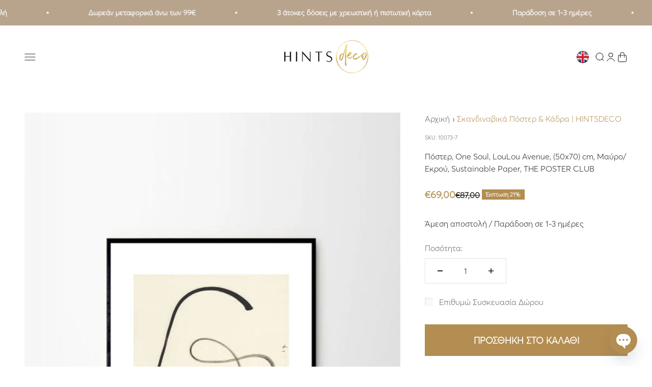

--- FILE ---
content_type: text/html; charset=utf-8
request_url: https://hintsdeco.com/products/poster-loulou-avenue-one-soul-50x70-cm-mavro-ekroy-sustainable-paper-the-poster-club
body_size: 40000
content:
<!doctype html>
<html class="no-js" lang="el" dir="ltr">
  <head>
    
<!-- Hyperspeed:262027 -->
<!-- hs-shared_id:da9903e6 -->



<script>window.HS_JS_OVERRIDES = [{"load_method":"ON_ACTION","match":"static.klaviyo.com","pages":null},{"load_method":"ON_ACTION","match":"codeblackbelt","pages":null},{"load_method":"ON_ACTION","match":"chatra","pages":null},{"load_method":"ON_ACTION","match":"gorgias","pages":null},{"load_method":"ON_ACTION","match":"zdassets","pages":null},{"load_method":"ON_ACTION","match":"omappapi","pages":null},{"load_method":"ON_ACTION","match":"foursixty","pages":null},{"load_method":"ON_ACTION","match":"shopifycloud\/shopify\/assets\/shopify_pay","pages":null},{"load_method":"ON_ACTION","match":"shopifycloud\/shopify\/assets\/storefront\/features","pages":null},{"load_method":"ON_ACTION","match":"shopifycloud\/shopify\/assets\/storefront\/load_feature","pages":null},{"load_method":"ON_ACTION","match":"shopifycloud\/storefront-recaptch","pages":null},{"load_method":"ON_ACTION","match":"www.googletagmanager.com","pages":null},{"load_method":"ON_ACTION","match":"static.hotjar.com","pages":null},{"load_method":"ON_ACTION","match":"trekkie","pages":null},{"load_method":"ON_ACTION","match":"extensions\/1f805629-c1d3-44c5-afa0-f2ef641295ef\/booster-page-speed-optimizer-1\/assets\/speed-embed.js","pages":["HOME","COLLECTIONS","PRODUCT","CART","OTHER"]},{"load_method":"ON_ACTION","match":"extensions\/019a6850-0883-7e4d-80f4-5c5e61802de5\/perfect-announcement-bar-18\/assets\/polyfill.min.js","pages":["HOME","COLLECTIONS","PRODUCT","CART","OTHER"]},{"load_method":"ON_ACTION","match":"extensions\/019a6850-0883-7e4d-80f4-5c5e61802de5\/perfect-announcement-bar-18\/assets\/ab.min.js","pages":["HOME","COLLECTIONS","PRODUCT","CART","OTHER"]},{"load_method":"ON_ACTION","match":"extensions\/019a6850-0883-7e4d-80f4-5c5e61802de5\/perfect-announcement-bar-18\/assets\/maska.js","pages":["HOME","COLLECTIONS","PRODUCT","CART","OTHER"]}];</script>
<script>!function(e,t){if("object"==typeof exports&&"object"==typeof module)module.exports=t();else if("function"==typeof define&&define.amd)define([],t);else{var n=t();for(var o in n)("object"==typeof exports?exports:e)[o]=n[o]}}(self,(()=>(()=>{"use strict";var e={};(e=>{"undefined"!=typeof Symbol&&Symbol.toStringTag&&Object.defineProperty(e,Symbol.toStringTag,{value:"Module"}),Object.defineProperty(e,"__esModule",{value:!0})})(e);const t="hyperscript/defer-load",n="ON_ACTION",o=window.HS_JS_OVERRIDES||[];function r(e,t){const n=!e||"string"!=typeof e,r=t&&t.hasAttribute("hs-ignore");return!t&&n||r?null:(c=o.find((n=>e&&e.includes(n.match)||t&&t.innerHTML&&t.innerHTML.includes(n.match)&&!t.innerHTML.includes("asyncLoad"))))?{load_method:c.load_method||"default"}:null;var c}window.HS_LOAD_ON_ACTION_SCRIPTS=window.HS_LOAD_ON_ACTION_SCRIPTS||[];const c=document.createElement,s={src:Object.getOwnPropertyDescriptor(HTMLScriptElement.prototype,"src"),type:Object.getOwnPropertyDescriptor(HTMLScriptElement.prototype,"type")};function i(e,n){window.HS_LOAD_ON_ACTION_SCRIPTS.push([e,n]),e.type=t;const o=function(n){e.getAttribute("type")===t&&n.preventDefault(),e.removeEventListener("beforescriptexecute",o)};e.addEventListener("beforescriptexecute",o)}return document.createElement=function(...e){if("script"!==e[0].toLowerCase()||window.hsUnblocked)return c.bind(document)(...e);const o=c.bind(document)(...e);try{Object.defineProperties(o,{src:{...s.src,set(e){const o=r(e,null);o&&o.load_method===n&&s.type.set.call(this,t),s.src.set.call(this,e)}},type:{...s.type,set(e){const c=r(o.src,null);c&&c.load_method===n?s.type.set.call(this,t):s.type.set.call(this,e)}}}),o.setAttribute=function(e,t){"type"===e||"src"===e?o[e]=t:HTMLScriptElement.prototype.setAttribute.call(o,e,t)}}catch(e){console.warn("HyperScripts: unable to prevent script execution for script src ",o.src,".\n",'A likely cause would be because you are using a third-party browser extension that monkey patches the "document.createElement" function.')}return o},window.hsScriptObserver=new MutationObserver((e=>{for(let o=0;o<e.length;o++){const{addedNodes:c}=e[o];for(let e=0;e<c.length;e++){const o=c[e];if(1===o.nodeType&&"SCRIPT"===o.tagName)if(o.type===t)i(o,null);else{const e=r(o.src,o);e&&e.load_method===n&&i(o,o.type===t?null:o.type)}}}})),window.hsScriptObserver.observe(document.documentElement,{childList:!0,subtree:!0}),e})()));</script>




<!-- Third party app optimization -->
<!-- Is an app not updating? Just click Rebuild Cache in Hyperspeed. -->
<!-- Or, stop deferring the app by clicking View Details on App Optimization in your Theme Optimization settings. -->
<script hs-ignore>(function(){var hsUrls=[{"load_method":"ASYNC","original_url":"https:\/\/cdn.chaty.app\/pixel.js?id=mxr8pxzjrf\u0026shop=hintsdecoshop.myshopify.com","pages":["HOME","COLLECTIONS","PRODUCT","CART","OTHER"]},{"load_method":"ON_ACTION","original_url":"\/\/social-login.oxiapps.com\/api\/init?vt=928354\u0026shop=hintsdecoshop.myshopify.com","pages":["HOME","COLLECTIONS","PRODUCT","CART","OTHER"]},{"load_method":"ON_ACTION","original_url":"https:\/\/chimpstatic.com\/mcjs-connected\/js\/users\/ec2f4ba4a1dba87301ec92918\/df4508d7fbf93f9c966fdc8a7.js?shop=hintsdecoshop.myshopify.com","pages":["HOME","COLLECTIONS","PRODUCT","CART","OTHER"]},{"load_method":"ON_ACTION","original_url":"https:\/\/s3.eu-west-1.amazonaws.com\/production-klarna-il-shopify-osm\/0b7fe7c4a98ef8166eeafee767bc667686567a25\/hintsdecoshop.myshopify.com-1764769129370.js?shop=hintsdecoshop.myshopify.com","pages":["HOME","COLLECTIONS","PRODUCT","CART","OTHER"]},{"load_method":"ON_ACTION","original_url":"https:\/\/s3.eu-west-1.amazonaws.com\/production-klarna-il-shopify-osm\/96a3edce0d4c0d28541f7d8d7ba98bb63081798a\/hintsdecoshop.myshopify.com-1738527961461.js?shop=hintsdecoshop.myshopify.com","pages":["HOME","COLLECTIONS","PRODUCT","CART","OTHER"]},{"load_method":"ASYNC","original_url":"\/\/searchserverapi1.com\/widgets\/shopify\/init.js?a=0x0E2n7c3f\u0026shop=hintsdecoshop.myshopify.com","pages":["HOME","COLLECTIONS","PRODUCT","CART","OTHER"]},{"load_method":"ON_ACTION","original_url":"https:\/\/loox.io\/widget\/NJWVanhDAs\/loox.1644088739846.js?shop=hintsdecoshop.myshopify.com","pages":["HOME","COLLECTIONS","PRODUCT","CART","OTHER"]}];var insertBeforeBackup=Node.prototype.insertBefore;var currentPageType=getPageType();function getPageType(){var currentPage="product";if(currentPage==='index'){return'HOME';}else if(currentPage==='collection'){return'COLLECTIONS';}else if(currentPage==='product'){return'PRODUCT';}else if(currentPage==='cart'){return'CART';}else{return'OTHER';}}
function isWhitelistedPage(script){return script.pages.includes(currentPageType);}
function getCachedScriptUrl(url){var result=(hsUrls||[]).find(function(el){var compareUrl=el.original_url;if(url.substring(0,6)==="https:"&&el.original_url.substring(0,2)==="//"){compareUrl="https:"+el.original_url;}
return url==compareUrl;});return result;}
function loadScript(scriptInfo){if(isWhitelistedPage(scriptInfo)){var s=document.createElement('script');s.type='text/javascript';s.async=true;s.src=scriptInfo.original_url;var x=document.getElementsByTagName('script')[0];insertBeforeBackup.apply(x.parentNode,[s,x]);}}
var userEvents={touch:["touchmove","touchend"],mouse:["mousemove","click","keydown","scroll"]};function isTouch(){var touchIdentifiers=" -webkit- -moz- -o- -ms- ".split(" ");if("ontouchstart"in window||window.DocumentTouch&&document instanceof DocumentTouch){return true;}
var query=["(",touchIdentifiers.join("touch-enabled),("),"hsterminal",")"].join("");return window.matchMedia(query).matches;}
var actionEvents=isTouch()?userEvents.touch:userEvents.mouse;function loadOnUserAction(){(hsUrls||[]).filter(function(url){return url.load_method==='ON_ACTION';}).forEach(function(scriptInfo){loadScript(scriptInfo)})
actionEvents.forEach(function(userEvent){document.removeEventListener(userEvent,loadOnUserAction);});}
Node.prototype.insertBefore=function(newNode,refNode){if(newNode.type!=="text/javascript"&&newNode.type!=="application/javascript"&&newNode.type!=="application/ecmascript"){return insertBeforeBackup.apply(this,arguments);}
var scriptInfo=getCachedScriptUrl(newNode.src);if(!scriptInfo){return insertBeforeBackup.apply(this,arguments);}
if(isWhitelistedPage(scriptInfo)&&scriptInfo.load_method!=='ON_ACTION'){var s=document.createElement('script');s.type='text/javascript';s.async=true;s.src=scriptInfo.original_url;insertBeforeBackup.apply(this,[s,refNode]);}}
actionEvents.forEach(function(userEvent){document.addEventListener(userEvent,loadOnUserAction);});})();</script>

<!-- instant.load -->
<script defer src="//hintsdeco.com/cdn/shop/t/76/assets/hs-instantload.min.js?v=106803949153345037901764681852"></script>

<!-- defer JS until action -->
<script async src="//hintsdeco.com/cdn/shop/t/76/assets/hs-script-loader.min.js?v=24912448706018637961764681852"></script>



    









    <meta charset="utf-8">

    <!-- ΔΙΟΡΘΩΜΕΝΟ VIEWPORT -->
    <meta name="viewport" content="width=device-width, initial-scale=1">

    <meta name="theme-color" content="#ffffff">

    <meta name="google-site-verification" content="r4ICp9EH0kVelqye3u3i31lCNXyRWZGKG0PjNcwa2Ac" />
    <meta name="google-site-verification" content="tEGqUvRdVhgKPcymppVs7BV-d4nHQrr-MUULLlqC-V8" />
    <meta name="google-site-verification" content="Wt52Z152Cu-N_i1OHP5UPLtF9-RWE99NfANstRl7_sg" />

    <title>
      
        Πόστερ, One Soul, LouLou Avenue, (50x70) cm, Μαύρο/Εκρού, Sustainable 
      
    </title><meta name="description" content="Το έργο είναι τυπωμένο σε χαρτί υψηλής ποιότητας 265g, ματ, με τη μέθοδο giclèe, που εξασφαλίζει πλούσια και ζωντανή εμφάνιση χρωμάτων.  Αποστέλλετε προσεκτικά τυλιγμένο με μεταξωτό χαρτί και συσκευασμένο σε προστατευτικό χάρτινο σωλήνα.  Η κορνίζα δεν περιλαμβάνεται. Βρείτε τα κατάλληλα δρύινα και μαύρα ξύλινα πλαίσια"><link rel="canonical" href="https://hintsdeco.com/products/poster-loulou-avenue-one-soul-50x70-cm-mavro-ekroy-sustainable-paper-the-poster-club"><link rel="shortcut icon" href="//hintsdeco.com/cdn/shop/files/Untitled_design_9.png?v=1737788980&width=96">
      <link rel="apple-touch-icon" href="//hintsdeco.com/cdn/shop/files/Untitled_design_9.png?v=1737788980&width=180">
    <script id="mcjs">
      !function(c,h,i,m,p){
        m=c.createElement(h),p=c.getElementsByTagName(h)[0],m.async=1,m.src=i,p.parentNode.insertBefore(m,p)
      }(document,"script","https://chimpstatic.com/mcjs-connected/js/users/ec2f4ba4a1dba87301ec92918/da5ea8f7be164576945111769.js");
    </script><link rel="preconnect" href="https://cdn.shopify.com">
    <link rel="preconnect" href="https://fonts.shopifycdn.com" crossorigin>
    <link rel="dns-prefetch" href="https://productreviews.shopifycdn.com"><link rel="modulepreload" href="//hintsdeco.com/cdn/shop/t/76/assets/vendor.min.js?v=56430842210900357591764681852" as="script">
    <link rel="modulepreload" href="//hintsdeco.com/cdn/shop/t/76/assets/theme.js?v=1285718306117033891764769129" as="script">
    <link rel="modulepreload" href="//hintsdeco.com/cdn/shop/t/76/assets/sections.js?v=3350216662519328051764769128" as="script"><meta property="og:type" content="product">
  <meta property="og:title" content="Πόστερ, One Soul, LouLou Avenue, (50x70) cm, Μαύρο/Εκρού, Sustainable Paper, THE POSTER CLUB">
  <meta property="product:price:amount" content="69,00">
  <meta property="product:price:currency" content="EUR"><meta property="og:image" content="https://hintsdeco.com/cdn/shop/products/loulou-avenue-one-soul-frame-black-800x1120.jpg?v=1704919674&width=2048">
  <meta property="og:image:secure_url" content="https://hintsdeco.com/cdn/shop/products/loulou-avenue-one-soul-frame-black-800x1120.jpg?v=1704919674&width=2048">
  <meta property="og:image:width" content="800">
  <meta property="og:image:height" content="1120"><meta property="og:description" content="Το έργο είναι τυπωμένο σε χαρτί υψηλής ποιότητας 265g, ματ, με τη μέθοδο giclèe, που εξασφαλίζει πλούσια και ζωντανή εμφάνιση χρωμάτων.  Αποστέλλετε προσεκτικά τυλιγμένο με μεταξωτό χαρτί και συσκευασμένο σε προστατευτικό χάρτινο σωλήνα.  Η κορνίζα δεν περιλαμβάνεται. Βρείτε τα κατάλληλα δρύινα και μαύρα ξύλινα πλαίσια"><meta property="og:url" content="https://hintsdeco.com/products/poster-loulou-avenue-one-soul-50x70-cm-mavro-ekroy-sustainable-paper-the-poster-club">
<meta property="og:site_name" content="HINTSDECO"><meta name="twitter:card" content="summary"><meta name="twitter:title" content="Πόστερ, One Soul, LouLou Avenue, (50x70) cm, Μαύρο/Εκρού, Sustainable Paper, THE POSTER CLUB">
  <meta name="twitter:description" content="
Το έργο είναι τυπωμένο σε χαρτί υψηλής ποιότητας 265g, ματ, με τη μέθοδο giclèe, που εξασφαλίζει πλούσια και ζωντανή εμφάνιση χρωμάτων. 
Αποστέλλετε προσεκτικά τυλιγμένο με μεταξωτό χαρτί και συσκευασμένο σε προστατευτικό χάρτινο σωλήνα. 
Η κορνίζα δεν περιλαμβάνεται.
Βρείτε τα κατάλληλα δρύινα και μαύρα ξύλινα πλαίσια με ακρυλικό γυαλί."><meta name="twitter:image" content="https://hintsdeco.com/cdn/shop/products/loulou-avenue-one-soul-frame-black-800x1120.jpg?crop=center&height=1200&v=1704919674&width=1200">
  <meta name="twitter:image:alt" content="THE POSTER CLUB Poster Πόστερ, One Soul, LouLou Avenue, (50x70) cm, Μαύρο/Εκρού, Sustainable Paper, THE POSTER CLUB">
  <script type="application/ld+json">
  {
    "@context": "https://schema.org",
    "@type": "Product",
    "productID": 7452334751926,
    "offers": [{
          "@type": "Offer",
          "name": "Πόστερ, One Soul, LouLou Avenue, (50x70) cm, Μαύρο\/Εκρού, Sustainable Paper, THE POSTER CLUB",
          "availability":"https://schema.org/InStock",
          "price": 69.0,
          "priceCurrency": "EUR",
          "priceValidUntil": "2026-01-28","sku": "10073-7","gtin": "5713713078284","url": "https://hintsdeco.com/products/poster-loulou-avenue-one-soul-50x70-cm-mavro-ekroy-sustainable-paper-the-poster-club?variant=41749600305334"
        }
],"brand": {
      "@type": "Brand",
      "name": "THE POSTER CLUB"
    },
    "name": "Πόστερ, One Soul, LouLou Avenue, (50x70) cm, Μαύρο\/Εκρού, Sustainable Paper, THE POSTER CLUB",
    "description": "\nΤο έργο είναι τυπωμένο σε χαρτί υψηλής ποιότητας 265g, ματ, με τη μέθοδο giclèe, που εξασφαλίζει πλούσια και ζωντανή εμφάνιση χρωμάτων. \nΑποστέλλετε προσεκτικά τυλιγμένο με μεταξωτό χαρτί και συσκευασμένο σε προστατευτικό χάρτινο σωλήνα. \nΗ κορνίζα δεν περιλαμβάνεται.\nΒρείτε τα κατάλληλα δρύινα και μαύρα ξύλινα πλαίσια με ακρυλικό γυαλί.",
    "category": "Poster",
    "url": "https://hintsdeco.com/products/poster-loulou-avenue-one-soul-50x70-cm-mavro-ekroy-sustainable-paper-the-poster-club",
    "sku": "10073-7","gtin": "5713713078284","weight": {
        "@type": "QuantitativeValue",
        "unitCode": "kg",
        "value": 0.5
      },"image": {
      "@type": "ImageObject",
      "url": "https://hintsdeco.com/cdn/shop/products/loulou-avenue-one-soul-frame-black-800x1120.jpg?v=1704919674&width=1024",
      "image": "https://hintsdeco.com/cdn/shop/products/loulou-avenue-one-soul-frame-black-800x1120.jpg?v=1704919674&width=1024",
      "name": "THE POSTER CLUB Poster Πόστερ, One Soul, LouLou Avenue, (50x70) cm, Μαύρο\/Εκρού, Sustainable Paper, THE POSTER CLUB",
      "width": "1024",
      "height": "1024"
    }
  }
  </script>

<style>/* Typography (heading) */
  

/* Typography (body) */
  



:root {
    /**
     * ---------------------------------------------------------------------
     * SPACING VARIABLES
     *
     * We are using a spacing inspired from frameworks like Tailwind CSS.
     * ---------------------------------------------------------------------
     */
    --spacing-0-5: 0.125rem; /* 2px */
    --spacing-1: 0.25rem; /* 4px */
    --spacing-1-5: 0.375rem; /* 6px */
    --spacing-2: 0.5rem; /* 8px */
    --spacing-2-5: 0.625rem; /* 10px */
    --spacing-3: 0.75rem; /* 12px */
    --spacing-3-5: 0.875rem; /* 14px */
    --spacing-4: 1rem; /* 16px */
    --spacing-4-5: 1.125rem; /* 18px */
    --spacing-5: 1.25rem; /* 20px */
    --spacing-5-5: 1.375rem; /* 22px */
    --spacing-6: 1.5rem; /* 24px */
    --spacing-6-5: 1.625rem; /* 26px */
    --spacing-7: 1.75rem; /* 28px */
    --spacing-7-5: 1.875rem; /* 30px */
    --spacing-8: 2rem; /* 32px */
    --spacing-8-5: 2.125rem; /* 34px */
    --spacing-9: 2.25rem; /* 36px */
    --spacing-9-5: 2.375rem; /* 38px */
    --spacing-10: 2.5rem; /* 40px */
    --spacing-11: 2.75rem; /* 44px */
    --spacing-12: 3rem; /* 48px */
    --spacing-14: 3.5rem; /* 56px */
    --spacing-16: 4rem; /* 64px */
    --spacing-18: 4.5rem; /* 72px */
    --spacing-20: 5rem; /* 80px */
    --spacing-24: 6rem; /* 96px */
    --spacing-28: 7rem; /* 112px */
    --spacing-32: 8rem; /* 128px */
    --spacing-36: 9rem; /* 144px */
    --spacing-40: 10rem; /* 160px */
    --spacing-44: 11rem; /* 176px */
    --spacing-48: 12rem; /* 192px */
    --spacing-52: 13rem; /* 208px */
    --spacing-56: 14rem; /* 224px */
    --spacing-60: 15rem; /* 240px */
    --spacing-64: 16rem; /* 256px */
    --spacing-72: 18rem; /* 288px */
    --spacing-80: 20rem; /* 320px */
    --spacing-96: 24rem; /* 384px */

    /* Container */
    --container-max-width: 1400px;
    --container-narrow-max-width: 1150px;
    --container-gutter: var(--spacing-5);
    --section-outer-spacing-block: var(--spacing-8);
    --section-inner-max-spacing-block: var(--spacing-8);
    --section-inner-spacing-inline: var(--container-gutter);
    --section-stack-spacing-block: var(--spacing-8);

    /* Grid gutter */
    --grid-gutter: var(--spacing-5);

    /* Product list settings */
    --product-list-row-gap: var(--spacing-8);
    --product-list-column-gap: var(--grid-gutter);

    /* Form settings */
    --input-gap: var(--spacing-2);
    --input-height: 2.625rem;
    --input-padding-inline: var(--spacing-4);

    /* Other sizes */
    --sticky-area-height: calc(var(--sticky-announcement-bar-enabled, 0) * var(--announcement-bar-height, 0px) + var(--sticky-header-enabled, 0) * var(--header-height, 0px));

    /* RTL support */
    --transform-logical-flip: 1;
    --transform-origin-start: left;
    --transform-origin-end: right;

    /**
     * ---------------------------------------------------------------------
     * TYPOGRAPHY
     * ---------------------------------------------------------------------
     */

    /* Font properties */
    --heading-font-family: "system_ui", -apple-system, 'Segoe UI', Roboto, 'Helvetica Neue', 'Noto Sans', 'Liberation Sans', Arial, sans-serif, 'Apple Color Emoji', 'Segoe UI Emoji', 'Segoe UI Symbol', 'Noto Color Emoji';
    --heading-font-weight: 400;
    --heading-font-style: normal;
    --heading-text-transform: normal;
    --heading-letter-spacing: -0.01em;
    --text-font-family: "system_ui", -apple-system, 'Segoe UI', Roboto, 'Helvetica Neue', 'Noto Sans', 'Liberation Sans', Arial, sans-serif, 'Apple Color Emoji', 'Segoe UI Emoji', 'Segoe UI Symbol', 'Noto Color Emoji';
    --text-font-weight: 400;
    --text-font-style: normal;
    --text-letter-spacing: 0.0em;

    /* Font sizes */
    --text-h0: 2.5rem;
    --text-h1: 1.75rem;
    --text-h2: 1.5rem;
    --text-h3: 1.375rem;
    --text-h4: 1.125rem;
    --text-h5: 1.125rem;
    --text-h6: 1rem;
    --text-xs: 0.6875rem;
    --text-sm: 0.75rem;
    --text-base: 0.875rem;
    --text-lg: 1.125rem;

    /**
     * ---------------------------------------------------------------------
     * COLORS
     * ---------------------------------------------------------------------
     */

    /* Color settings */--accent: 179 141 81;
    --text-primary: 39 33 28;
    --background-primary: 255 255 255;
    --dialog-background: 255 255 255;
    --border-color: var(--text-color, var(--text-primary)) / 0.12;

    /* Button colors */
    --button-background-primary: 179 141 81;
    --button-text-primary: 255 255 255;
    --button-background-secondary: 179 141 81;
    --button-text-secondary: 255 255 255;

    /* Status colors */
    --success-background: 238 241 235;
    --success-text: 112 140 90;
    --warning-background: 252 240 227;
    --warning-text: 227 126 22;
    --error-background: 245 229 229;
    --error-text: 170 40 38;

    /* Product colors */
    --on-sale-text: 179 141 81;
    --on-sale-badge-background: 179 141 81;
    --on-sale-badge-text: 255 255 255;
    --sold-out-badge-background: 39 33 28;
    --sold-out-badge-text: 255 255 255;
    --primary-badge-background: 179 141 81;
    --primary-badge-text: 255 255 255;
    --star-color: 179 141 81;
    --product-card-background: 255 255 255;
    --product-card-text: 39 33 28;

    /* Header colors */
    --header-background: 255 255 255;
    --header-text: 39 39 39;

    /* Footer colors */
    --footer-background: 34 34 34;
    --footer-text: 255 255 255;

    /* Rounded variables (used for border radius) */
    --rounded-xs: 0.0rem;
    --rounded-sm: 0.0rem;
    --rounded: 0.0rem;
    --rounded-lg: 0.0rem;
    --rounded-full: 9999px;

    --rounded-button: 0.0rem;
    --rounded-input: 0.0rem;

    /* Box shadow */
    --shadow-sm: 0 2px 8px rgb(var(--text-primary) / 0.0);
    --shadow: 0 5px 15px rgb(var(--text-primary) / 0.0);
    --shadow-md: 0 5px 30px rgb(var(--text-primary) / 0.0);
    --shadow-block: 0px 0px 50px rgb(var(--text-primary) / 0.0);

    /**
     * ---------------------------------------------------------------------
     * OTHER
     * ---------------------------------------------------------------------
     */

    --cursor-close-svg-url: url(//hintsdeco.com/cdn/shop/t/76/assets/cursor-close.svg?v=147174565022153725511764681852);
    --cursor-zoom-in-svg-url: url(//hintsdeco.com/cdn/shop/t/76/assets/cursor-zoom-in.svg?v=154953035094101115921764681852);
    --cursor-zoom-out-svg-url: url(//hintsdeco.com/cdn/shop/t/76/assets/cursor-zoom-out.svg?v=16155520337305705181764681852);
    --checkmark-svg-url: url(//hintsdeco.com/cdn/shop/t/76/assets/checkmark.svg?v=77552481021870063511764681852);
  }

  [dir="rtl"]:root {
    /* RTL support */
    --transform-logical-flip: -1;
    --transform-origin-start: right;
    --transform-origin-end: left;
  }

  @media screen and (min-width: 700px) {
    :root {
      /* Typography (font size) */
      --text-h0: 3.25rem;
      --text-h1: 2.25rem;
      --text-h2: 1.75rem;
      --text-h3: 1.625rem;
      --text-h4: 1.25rem;
      --text-h5: 1.25rem;
      --text-h6: 1.125rem;

      --text-xs: 0.6875rem;
      --text-sm: 0.8125rem;
      --text-base: 0.9375rem;
      --text-lg: 1.1875rem;

      /* Spacing */
      --container-gutter: 2rem;
      --section-outer-spacing-block: var(--spacing-12);
      --section-inner-max-spacing-block: var(--spacing-10);
      --section-inner-spacing-inline: var(--spacing-14);
      --section-stack-spacing-block: var(--spacing-10);

      /* Grid gutter */
      --grid-gutter: var(--spacing-6);

      /* Product list settings */
      --product-list-row-gap: var(--spacing-12);

      /* Form settings */
      --input-gap: 1rem;
      --input-height: 3.125rem;
      --input-padding-inline: var(--spacing-5);
    }
  }

  @media screen and (min-width: 1000px) {
    :root {
      /* Spacing settings */
      --container-gutter: var(--spacing-12);
      --section-outer-spacing-block: var(--spacing-14);
      --section-inner-max-spacing-block: var(--spacing-12);
      --section-inner-spacing-inline: var(--spacing-18);
      --section-stack-spacing-block: var(--spacing-10);
    }
  }

  @media screen and (min-width: 1150px) {
    :root {
      /* Spacing settings */
      --container-gutter: var(--spacing-12);
      --section-outer-spacing-block: var(--spacing-14);
      --section-inner-max-spacing-block: var(--spacing-12);
      --section-inner-spacing-inline: var(--spacing-18);
      --section-stack-spacing-block: var(--spacing-12);
    }
  }

  @media screen and (min-width: 1400px) {
    :root {
      /* Typography (font size) */
      --text-h0: 4rem;
      --text-h1: 3rem;
      --text-h2: 2.5rem;
      --text-h3: 1.75rem;
      --text-h4: 1.5rem;
      --text-h5: 1.25rem;
      --text-h6: 1.25rem;

      --section-outer-spacing-block: var(--spacing-16);
      --section-inner-max-spacing-block: var(--spacing-14);
      --section-inner-spacing-inline: var(--spacing-20);
    }
  }

  @media screen and (min-width: 1600px) {
    :root {
      --section-outer-spacing-block: var(--spacing-16);
      --section-inner-max-spacing-block: var(--spacing-16);
      --section-inner-spacing-inline: var(--spacing-24);
    }
  }

  /**
   * ---------------------------------------------------------------------
   * LIQUID DEPENDANT CSS
   *
   * Our main CSS is Liquid free, but some very specific features depend on
   * theme settings, so we have them here
   * ---------------------------------------------------------------------
   */</style><script>
  document.documentElement.classList.replace('no-js', 'js');

  // This allows to expose several variables to the global scope, to be used in scripts
  window.themeVariables = {
    settings: {
      showPageTransition: false,
      headingApparition: "fade",
      pageType: "product",
      moneyFormat: "€{{amount_with_comma_separator}}",
      moneyWithCurrencyFormat: "€{{amount_with_comma_separator}} EUR",
      currencyCodeEnabled: false,
      cartType: "drawer",
      showDiscount: true,
      discountMode: "percentage"
    },

    strings: {
      accessibilityClose: "Κλείσιμο",
      accessibilityNext: "Επόμενο",
      accessibilityPrevious: "Προηγούμενο",
      addToCartButton: "ΠΡΟΣΘΗΚΗ ΣΤΟ ΚΑΛΑΘΙ",
      soldOutButton: "ANAMENETAI",
      preOrderButton: "Προ-παραγγελία",
      unavailableButton: "Μη διαθέσιμο",
      closeGallery: "Κλείσιμο γκαλερί",
      zoomGallery: "Μεγέθυνση",
      errorGallery: "Η εικόνα δεν μπορεί να φορτωθεί",
      soldOutBadge: "ANAMENETAI",
      discountBadge: "Έκπτωση @@",
      sku: "SKU:",
      searchNoResults: "Δεν βρέθηκαν αποτελέσματα.",
      addOrderNote: "Προσθήκη σημείωσης παραγγελίας",
      editOrderNote: "Επεξεργασία σημείωσης παραγγελίας",
      shippingEstimatorNoResults: "Λυπούμαστε, δεν αποστέλλουμε στη διεύθυνσή σας.",
      shippingEstimatorOneResult: "Υπάρχει μία χρέωση αποστολής για τη διεύθυνσή σας:",
      shippingEstimatorMultipleResults: "Υπάρχουν διάφορες χρεώσεις αποστολής για τη διεύθυνσή σας:",
      shippingEstimatorError: "Παρουσιάστηκαν ένα ή περισσότερα σφάλματα κατά την ανάκτηση των χρεώσεων αποστολής:"
    },

    breakpoints: {
      'sm': 'screen and (min-width: 700px)',
      'md': 'screen and (min-width: 1000px)',
      'lg': 'screen and (min-width: 1150px)',
      'xl': 'screen and (min-width: 1400px)',

      'sm-max': 'screen and (max-width: 699px)',
      'md-max': 'screen and (max-width: 999px)',
      'lg-max': 'screen and (max-width: 1149px)',
      'xl-max': 'screen and (max-width: 1399px)'
    }
  };// For detecting native share
  document.documentElement.classList.add(`native-share--${navigator.share ? 'enabled' : 'disabled'}`);// We save the product ID in local storage to be eventually used for recently viewed section
    try {
      const recentlyViewedProducts = new Set(JSON.parse(localStorage.getItem('theme:recently-viewed-products') || '[]'));

      recentlyViewedProducts.delete(7452334751926); // Delete first to re-move the product
      recentlyViewedProducts.add(7452334751926);

      localStorage.setItem('theme:recently-viewed-products', JSON.stringify(Array.from(recentlyViewedProducts.values()).reverse()));
    } catch (e) {
      // Safari in private mode does not allow setting item, we silently fail
    }</script><script src="//hintsdeco.com/cdn/shop/t/76/assets/vendor.min.js?v=56430842210900357591764681852" type="module"></script>
    <script src="//hintsdeco.com/cdn/shop/t/76/assets/theme.js?v=1285718306117033891764769129" type="module"></script>
    <script src="//hintsdeco.com/cdn/shop/t/76/assets/sections.js?v=3350216662519328051764769128" type="module"></script>

    <!-- ΕΔΩ ΠΡΙΝ ΥΠΗΡΧΕ jQUERY, ΤΟ ΜΕΤΑΦΕΡΑΜΕ ΚΑΤΩ -->

    <script>window.performance && window.performance.mark && window.performance.mark('shopify.content_for_header.start');</script><meta name="facebook-domain-verification" content="te2kuu1e9puxq3cbxp2w7a3zxwgrhe">
<meta name="facebook-domain-verification" content="lwzfbvftdlek16zrxiy9zvc6p6bwsz">
<meta name="facebook-domain-verification" content="38kvbq2e03is6qbn70vcnzrd2yq3j4">
<meta name="facebook-domain-verification" content="weol50safkgsm3dopx9rv8x3n9y8e1">
<meta name="google-site-verification" content="_sPZj_XhhBSxOe1jx1bZY-sTBDPCT_WplFHUlB8bROw">
<meta name="facebook-domain-verification" content="gwmele7zb0nzl9i0i6umvbnt0st7vl">
<meta id="shopify-digital-wallet" name="shopify-digital-wallet" content="/56180080822/digital_wallets/dialog">
<meta name="shopify-checkout-api-token" content="efc0d00f65624f1891009993bf6c0435">
<meta id="in-context-paypal-metadata" data-shop-id="56180080822" data-venmo-supported="false" data-environment="production" data-locale="en_US" data-paypal-v4="true" data-currency="EUR">
<link rel="alternate" hreflang="x-default" href="https://hintsdeco.com/products/poster-loulou-avenue-one-soul-50x70-cm-mavro-ekroy-sustainable-paper-the-poster-club">
<link rel="alternate" hreflang="el" href="https://hintsdeco.com/products/poster-loulou-avenue-one-soul-50x70-cm-mavro-ekroy-sustainable-paper-the-poster-club">
<link rel="alternate" hreflang="en" href="https://hintsdeco.com/en/products/poster-loulou-avenue-one-soul-50x70-cm-mavro-ekroy-sustainable-paper-the-poster-club">
<link rel="alternate" type="application/json+oembed" href="https://hintsdeco.com/products/poster-loulou-avenue-one-soul-50x70-cm-mavro-ekroy-sustainable-paper-the-poster-club.oembed">
<script async="async" src="/checkouts/internal/preloads.js?locale=el-GR"></script>
<link rel="preconnect" href="https://shop.app" crossorigin="anonymous">
<script async="async" src="https://shop.app/checkouts/internal/preloads.js?locale=el-GR&shop_id=56180080822" crossorigin="anonymous"></script>
<script id="apple-pay-shop-capabilities" type="application/json">{"shopId":56180080822,"countryCode":"GR","currencyCode":"EUR","merchantCapabilities":["supports3DS"],"merchantId":"gid:\/\/shopify\/Shop\/56180080822","merchantName":"HINTSDECO","requiredBillingContactFields":["postalAddress","email","phone"],"requiredShippingContactFields":["postalAddress","email","phone"],"shippingType":"shipping","supportedNetworks":["visa","masterCard","amex"],"total":{"type":"pending","label":"HINTSDECO","amount":"1.00"},"shopifyPaymentsEnabled":true,"supportsSubscriptions":true}</script>
<script id="shopify-features" type="application/json">{"accessToken":"efc0d00f65624f1891009993bf6c0435","betas":["rich-media-storefront-analytics"],"domain":"hintsdeco.com","predictiveSearch":true,"shopId":56180080822,"locale":"el"}</script>
<script>var Shopify = Shopify || {};
Shopify.shop = "hintsdecoshop.myshopify.com";
Shopify.locale = "el";
Shopify.currency = {"active":"EUR","rate":"1.0"};
Shopify.country = "GR";
Shopify.theme = {"name":"Impact Backup Dec2025 - SEO FIXED","id":190549655900,"schema_name":"Impact","schema_version":"3.1.1","theme_store_id":null,"role":"main"};
Shopify.theme.handle = "null";
Shopify.theme.style = {"id":null,"handle":null};
Shopify.cdnHost = "hintsdeco.com/cdn";
Shopify.routes = Shopify.routes || {};
Shopify.routes.root = "/";</script>
<script type="module">!function(o){(o.Shopify=o.Shopify||{}).modules=!0}(window);</script>
<script>!function(o){function n(){var o=[];function n(){o.push(Array.prototype.slice.apply(arguments))}return n.q=o,n}var t=o.Shopify=o.Shopify||{};t.loadFeatures=n(),t.autoloadFeatures=n()}(window);</script>
<script>
  window.ShopifyPay = window.ShopifyPay || {};
  window.ShopifyPay.apiHost = "shop.app\/pay";
  window.ShopifyPay.redirectState = null;
</script>
<script id="shop-js-analytics" type="application/json">{"pageType":"product"}</script>
<script defer="defer" async type="module" src="//hintsdeco.com/cdn/shopifycloud/shop-js/modules/v2/client.init-shop-cart-sync_CA-k_-bH.el.esm.js"></script>
<script defer="defer" async type="module" src="//hintsdeco.com/cdn/shopifycloud/shop-js/modules/v2/chunk.common_B9X36xNm.esm.js"></script>
<script type="module">
  await import("//hintsdeco.com/cdn/shopifycloud/shop-js/modules/v2/client.init-shop-cart-sync_CA-k_-bH.el.esm.js");
await import("//hintsdeco.com/cdn/shopifycloud/shop-js/modules/v2/chunk.common_B9X36xNm.esm.js");

  window.Shopify.SignInWithShop?.initShopCartSync?.({"fedCMEnabled":true,"windoidEnabled":true});

</script>
<script>
  window.Shopify = window.Shopify || {};
  if (!window.Shopify.featureAssets) window.Shopify.featureAssets = {};
  window.Shopify.featureAssets['shop-js'] = {"shop-cart-sync":["modules/v2/client.shop-cart-sync_BZ5V_CcR.el.esm.js","modules/v2/chunk.common_B9X36xNm.esm.js"],"init-fed-cm":["modules/v2/client.init-fed-cm_CI_krfPk.el.esm.js","modules/v2/chunk.common_B9X36xNm.esm.js"],"shop-button":["modules/v2/client.shop-button_u_DvXBpQ.el.esm.js","modules/v2/chunk.common_B9X36xNm.esm.js"],"shop-cash-offers":["modules/v2/client.shop-cash-offers_BQgsol5c.el.esm.js","modules/v2/chunk.common_B9X36xNm.esm.js","modules/v2/chunk.modal_BrGrzzBY.esm.js"],"init-windoid":["modules/v2/client.init-windoid_D4QYwODG.el.esm.js","modules/v2/chunk.common_B9X36xNm.esm.js"],"shop-toast-manager":["modules/v2/client.shop-toast-manager_BLhExkzW.el.esm.js","modules/v2/chunk.common_B9X36xNm.esm.js"],"init-shop-email-lookup-coordinator":["modules/v2/client.init-shop-email-lookup-coordinator_DtyLhpT5.el.esm.js","modules/v2/chunk.common_B9X36xNm.esm.js"],"init-shop-cart-sync":["modules/v2/client.init-shop-cart-sync_CA-k_-bH.el.esm.js","modules/v2/chunk.common_B9X36xNm.esm.js"],"avatar":["modules/v2/client.avatar_BTnouDA3.el.esm.js"],"pay-button":["modules/v2/client.pay-button_BkCuQo22.el.esm.js","modules/v2/chunk.common_B9X36xNm.esm.js"],"init-customer-accounts":["modules/v2/client.init-customer-accounts_JUq35FjI.el.esm.js","modules/v2/client.shop-login-button_DSajqUp3.el.esm.js","modules/v2/chunk.common_B9X36xNm.esm.js","modules/v2/chunk.modal_BrGrzzBY.esm.js"],"init-shop-for-new-customer-accounts":["modules/v2/client.init-shop-for-new-customer-accounts_CxcvDFcL.el.esm.js","modules/v2/client.shop-login-button_DSajqUp3.el.esm.js","modules/v2/chunk.common_B9X36xNm.esm.js","modules/v2/chunk.modal_BrGrzzBY.esm.js"],"shop-login-button":["modules/v2/client.shop-login-button_DSajqUp3.el.esm.js","modules/v2/chunk.common_B9X36xNm.esm.js","modules/v2/chunk.modal_BrGrzzBY.esm.js"],"init-customer-accounts-sign-up":["modules/v2/client.init-customer-accounts-sign-up_DgmNfdsb.el.esm.js","modules/v2/client.shop-login-button_DSajqUp3.el.esm.js","modules/v2/chunk.common_B9X36xNm.esm.js","modules/v2/chunk.modal_BrGrzzBY.esm.js"],"shop-follow-button":["modules/v2/client.shop-follow-button_DUoFHI1a.el.esm.js","modules/v2/chunk.common_B9X36xNm.esm.js","modules/v2/chunk.modal_BrGrzzBY.esm.js"],"checkout-modal":["modules/v2/client.checkout-modal_DPcTz3qH.el.esm.js","modules/v2/chunk.common_B9X36xNm.esm.js","modules/v2/chunk.modal_BrGrzzBY.esm.js"],"lead-capture":["modules/v2/client.lead-capture_DsowAl7z.el.esm.js","modules/v2/chunk.common_B9X36xNm.esm.js","modules/v2/chunk.modal_BrGrzzBY.esm.js"],"shop-login":["modules/v2/client.shop-login_BjVeMurd.el.esm.js","modules/v2/chunk.common_B9X36xNm.esm.js","modules/v2/chunk.modal_BrGrzzBY.esm.js"],"payment-terms":["modules/v2/client.payment-terms_CFketaTp.el.esm.js","modules/v2/chunk.common_B9X36xNm.esm.js","modules/v2/chunk.modal_BrGrzzBY.esm.js"]};
</script>
<script>(function() {
  var isLoaded = false;
  function asyncLoad() {
    if (isLoaded) return;
    isLoaded = true;
    var urls = ["\/\/social-login.oxiapps.com\/api\/init?vt=928354\u0026shop=hintsdecoshop.myshopify.com","https:\/\/chimpstatic.com\/mcjs-connected\/js\/users\/ec2f4ba4a1dba87301ec92918\/df4508d7fbf93f9c966fdc8a7.js?shop=hintsdecoshop.myshopify.com","https:\/\/loox.io\/widget\/NJWVanhDAs\/loox.1644088739846.js?shop=hintsdecoshop.myshopify.com","https:\/\/cdn.chaty.app\/pixel.js?id=mxr8pxzjrf\u0026shop=hintsdecoshop.myshopify.com","\/\/searchserverapi1.com\/widgets\/shopify\/init.js?a=0x0E2n7c3f\u0026shop=hintsdecoshop.myshopify.com","https:\/\/s3.eu-west-1.amazonaws.com\/production-klarna-il-shopify-osm\/0b7fe7c4a98ef8166eeafee767bc667686567a25\/hintsdecoshop.myshopify.com-1764769129370.js?shop=hintsdecoshop.myshopify.com"];
    for (var i = 0; i < urls.length; i++) {
      var s = document.createElement('script');
      s.type = 'text/javascript';
      s.async = true;
      s.src = urls[i];
      var x = document.getElementsByTagName('script')[0];
      x.parentNode.insertBefore(s, x);
    }
  };
  if(window.attachEvent) {
    window.attachEvent('onload', asyncLoad);
  } else {
    window.addEventListener('load', asyncLoad, false);
  }
})();</script>
<script id="__st">var __st={"a":56180080822,"offset":7200,"reqid":"afbebf23-3e74-4445-a3a7-1e6b2ad76ece-1768743343","pageurl":"hintsdeco.com\/products\/poster-loulou-avenue-one-soul-50x70-cm-mavro-ekroy-sustainable-paper-the-poster-club","u":"29644016a60d","p":"product","rtyp":"product","rid":7452334751926};</script>
<script>window.ShopifyPaypalV4VisibilityTracking = true;</script>
<script id="captcha-bootstrap">!function(){'use strict';const t='contact',e='account',n='new_comment',o=[[t,t],['blogs',n],['comments',n],[t,'customer']],c=[[e,'customer_login'],[e,'guest_login'],[e,'recover_customer_password'],[e,'create_customer']],r=t=>t.map((([t,e])=>`form[action*='/${t}']:not([data-nocaptcha='true']) input[name='form_type'][value='${e}']`)).join(','),a=t=>()=>t?[...document.querySelectorAll(t)].map((t=>t.form)):[];function s(){const t=[...o],e=r(t);return a(e)}const i='password',u='form_key',d=['recaptcha-v3-token','g-recaptcha-response','h-captcha-response',i],f=()=>{try{return window.sessionStorage}catch{return}},m='__shopify_v',_=t=>t.elements[u];function p(t,e,n=!1){try{const o=window.sessionStorage,c=JSON.parse(o.getItem(e)),{data:r}=function(t){const{data:e,action:n}=t;return t[m]||n?{data:e,action:n}:{data:t,action:n}}(c);for(const[e,n]of Object.entries(r))t.elements[e]&&(t.elements[e].value=n);n&&o.removeItem(e)}catch(o){console.error('form repopulation failed',{error:o})}}const l='form_type',E='cptcha';function T(t){t.dataset[E]=!0}const w=window,h=w.document,L='Shopify',v='ce_forms',y='captcha';let A=!1;((t,e)=>{const n=(g='f06e6c50-85a8-45c8-87d0-21a2b65856fe',I='https://cdn.shopify.com/shopifycloud/storefront-forms-hcaptcha/ce_storefront_forms_captcha_hcaptcha.v1.5.2.iife.js',D={infoText:'Προστατεύεται με το hCaptcha',privacyText:'Απόρρητο',termsText:'Όροι'},(t,e,n)=>{const o=w[L][v],c=o.bindForm;if(c)return c(t,g,e,D).then(n);var r;o.q.push([[t,g,e,D],n]),r=I,A||(h.body.append(Object.assign(h.createElement('script'),{id:'captcha-provider',async:!0,src:r})),A=!0)});var g,I,D;w[L]=w[L]||{},w[L][v]=w[L][v]||{},w[L][v].q=[],w[L][y]=w[L][y]||{},w[L][y].protect=function(t,e){n(t,void 0,e),T(t)},Object.freeze(w[L][y]),function(t,e,n,w,h,L){const[v,y,A,g]=function(t,e,n){const i=e?o:[],u=t?c:[],d=[...i,...u],f=r(d),m=r(i),_=r(d.filter((([t,e])=>n.includes(e))));return[a(f),a(m),a(_),s()]}(w,h,L),I=t=>{const e=t.target;return e instanceof HTMLFormElement?e:e&&e.form},D=t=>v().includes(t);t.addEventListener('submit',(t=>{const e=I(t);if(!e)return;const n=D(e)&&!e.dataset.hcaptchaBound&&!e.dataset.recaptchaBound,o=_(e),c=g().includes(e)&&(!o||!o.value);(n||c)&&t.preventDefault(),c&&!n&&(function(t){try{if(!f())return;!function(t){const e=f();if(!e)return;const n=_(t);if(!n)return;const o=n.value;o&&e.removeItem(o)}(t);const e=Array.from(Array(32),(()=>Math.random().toString(36)[2])).join('');!function(t,e){_(t)||t.append(Object.assign(document.createElement('input'),{type:'hidden',name:u})),t.elements[u].value=e}(t,e),function(t,e){const n=f();if(!n)return;const o=[...t.querySelectorAll(`input[type='${i}']`)].map((({name:t})=>t)),c=[...d,...o],r={};for(const[a,s]of new FormData(t).entries())c.includes(a)||(r[a]=s);n.setItem(e,JSON.stringify({[m]:1,action:t.action,data:r}))}(t,e)}catch(e){console.error('failed to persist form',e)}}(e),e.submit())}));const S=(t,e)=>{t&&!t.dataset[E]&&(n(t,e.some((e=>e===t))),T(t))};for(const o of['focusin','change'])t.addEventListener(o,(t=>{const e=I(t);D(e)&&S(e,y())}));const B=e.get('form_key'),M=e.get(l),P=B&&M;t.addEventListener('DOMContentLoaded',(()=>{const t=y();if(P)for(const e of t)e.elements[l].value===M&&p(e,B);[...new Set([...A(),...v().filter((t=>'true'===t.dataset.shopifyCaptcha))])].forEach((e=>S(e,t)))}))}(h,new URLSearchParams(w.location.search),n,t,e,['guest_login'])})(!0,!0)}();</script>
<script integrity="sha256-4kQ18oKyAcykRKYeNunJcIwy7WH5gtpwJnB7kiuLZ1E=" data-source-attribution="shopify.loadfeatures" defer="defer" src="//hintsdeco.com/cdn/shopifycloud/storefront/assets/storefront/load_feature-a0a9edcb.js" crossorigin="anonymous"></script>
<script crossorigin="anonymous" defer="defer" src="//hintsdeco.com/cdn/shopifycloud/storefront/assets/shopify_pay/storefront-65b4c6d7.js?v=20250812"></script>
<script data-source-attribution="shopify.dynamic_checkout.dynamic.init">var Shopify=Shopify||{};Shopify.PaymentButton=Shopify.PaymentButton||{isStorefrontPortableWallets:!0,init:function(){window.Shopify.PaymentButton.init=function(){};var t=document.createElement("script");t.src="https://hintsdeco.com/cdn/shopifycloud/portable-wallets/latest/portable-wallets.el.js",t.type="module",document.head.appendChild(t)}};
</script>
<script data-source-attribution="shopify.dynamic_checkout.buyer_consent">
  function portableWalletsHideBuyerConsent(e){var t=document.getElementById("shopify-buyer-consent"),n=document.getElementById("shopify-subscription-policy-button");t&&n&&(t.classList.add("hidden"),t.setAttribute("aria-hidden","true"),n.removeEventListener("click",e))}function portableWalletsShowBuyerConsent(e){var t=document.getElementById("shopify-buyer-consent"),n=document.getElementById("shopify-subscription-policy-button");t&&n&&(t.classList.remove("hidden"),t.removeAttribute("aria-hidden"),n.addEventListener("click",e))}window.Shopify?.PaymentButton&&(window.Shopify.PaymentButton.hideBuyerConsent=portableWalletsHideBuyerConsent,window.Shopify.PaymentButton.showBuyerConsent=portableWalletsShowBuyerConsent);
</script>
<script data-source-attribution="shopify.dynamic_checkout.cart.bootstrap">document.addEventListener("DOMContentLoaded",(function(){function t(){return document.querySelector("shopify-accelerated-checkout-cart, shopify-accelerated-checkout")}if(t())Shopify.PaymentButton.init();else{new MutationObserver((function(e,n){t()&&(Shopify.PaymentButton.init(),n.disconnect())})).observe(document.body,{childList:!0,subtree:!0})}}));
</script>
<link id="shopify-accelerated-checkout-styles" rel="stylesheet" media="screen" href="https://hintsdeco.com/cdn/shopifycloud/portable-wallets/latest/accelerated-checkout-backwards-compat.css" crossorigin="anonymous">
<style id="shopify-accelerated-checkout-cart">
        #shopify-buyer-consent {
  margin-top: 1em;
  display: inline-block;
  width: 100%;
}

#shopify-buyer-consent.hidden {
  display: none;
}

#shopify-subscription-policy-button {
  background: none;
  border: none;
  padding: 0;
  text-decoration: underline;
  font-size: inherit;
  cursor: pointer;
}

#shopify-subscription-policy-button::before {
  box-shadow: none;
}

      </style>

<script>window.performance && window.performance.mark && window.performance.mark('shopify.content_for_header.end');</script>
    <script data-cookieconsent="ignore">
window.dataLayer = window.dataLayer || [];
function gtag() {
    dataLayer.push(arguments);
}
gtag("consent", "default", {
    ad_personalization: "denied",
    ad_storage: "denied",
    ad_user_data: "denied",
    analytics_storage: "denied",
    functionality_storage: "denied",
    personalization_storage: "denied",
    security_storage: "granted",
    wait_for_update: 500,
});
gtag("set", "ads_data_redaction", true);
gtag("set", "url_passthrough", true);
</script>
<link href="//hintsdeco.com/cdn/shop/t/76/assets/theme.css?v=50850361661472157351764681852" rel="stylesheet" type="text/css" media="all" />

    <!-- ΕΧΕΙ ΒΓΕΙ ΤΟ ΠΑΛΙΟ GA4 gtag.js BLOCK -->

    <script>
      (function(w,d,s,l,i){
        w[l]=w[l]||[];
        w[l].push({'gtm.start': new Date().getTime(),event:'gtm.js'});
        var f=d.getElementsByTagName(s)[0],
            j=d.createElement(s), dl=l!='dataLayer'?'&l='+l:'';
        j.async=true;
        j.src='https://www.googletagmanager.com/gtm.js?id='+i+dl;
        f.parentNode.insertBefore(j,f);
      })(window,document,'script','dataLayer','GTM-5XS7VG4');
    </script>
    <!-- End Google Tag Manager -->

    <script>

__DL__jQueryinterval = setInterval(function(){
    if(window.jQuery){

        clearInterval(__DL__jQueryinterval);

        // jquery-cookies.js
        //if(typeof $.cookie!==undefined){(function(a){if(typeof define==='function'&&define.amd){define(['jquery'],a)}else if(typeof exports==='object'){module.exports=a(require('jquery'))}else{a(jQuery)}}(function($){var g=/\+/g;function encode(s){return h.raw?s:encodeURIComponent(s)}function decode(s){return h.raw?s:decodeURIComponent(s)}function stringifyCookieValue(a){return encode(h.json?JSON.stringify(a):String(a))}function parseCookieValue(s){if(s.indexOf('"')===0){s=s.slice(1,-1).replace(/\\"/g,'"').replace(/\\\\/g,'\\')}try{s=decodeURIComponent(s.replace(g,' '));return h.json?JSON.parse(s):s}catch(e){}}function read(s,a){var b=h.raw?s:parseCookieValue(s);return $.isFunction(a)?a(b):b}var h=$.cookie=function(a,b,c){if(arguments.length>1&&!$.isFunction(b)){c=$.extend({},h.defaults,c);if(typeof c.expires==='number'){var d=c.expires,t=c.expires=new Date();t.setMilliseconds(t.getMilliseconds()+d*864e+5)}return(document.cookie=[encode(a),'=',stringifyCookieValue(b),c.expires?'; expires='+c.expires.toUTCString():'',c.path?'; path='+c.path:'',c.domain?'; domain='+c.domain:'',c.secure?'; secure':''].join(''))}var e=a?undefined:{},cookies=document.cookie?document.cookie.split('; '):[],i=0,l=cookies.length;for(;i<l;i++){var f=cookies[i].split('='),name=decode(f.shift()),cookie=f.join('=');if(a===name){e=read(cookie,b);break}if(!a&&(cookie=read(cookie))!==undefined){e[name]=cookie}}return e};h.defaults={};$.removeCookie=function(a,b){$.cookie(a,'',$.extend({},b,{expires:-1}));return!$.cookie(a)}}))}
        
        __DL__ = {
            debug: true, // if true, console messages will be displayed
        };
        
        window.dataLayer = window.dataLayer || [];  // init data layer if doesn't already exist
        
        /** Measure Item List Views */

        

            /** Product Add to Cart **/

            var remarketing_ids = [];
            var ProductViewResults_card = {
              remarketing_ids,
            };
            $(".product-card__quick-buy").on('click', function () {

             var $this=$(this);
             pId=$this.find('.rem-id').text();
            
            remarketing_ids.push({'id' :pId, 'google_business_vertical' : 'retail'});
            dataLayer.push({ ecommerce: null });
            dataLayer.push(ProductViewResults_card, {
            'event'    : 'rmkt_add_to_cart'});
            });

             

            var product = {
              'remarketing_ids': [{
                  'id'       : "7452334751926",
                  'google_business_vertical' : 'retail'
              }]
              };
              dataLayer.push({ ecommerce: null });
              dataLayer.push(product, {
                'event'    : 'rmkt_view_item'});
                  if(__DL__.debug){
                  console.log("Product"+" :"+JSON.stringify(product, null, " "));
              }

              var remarketing_add_cart = {
                  'remarketing_ids': [{
                  'id'       : "7452334751926",
                  'google_business_vertical' : 'retail'
                }]
              };

              $(".buy-buttons .button").on('click', function (){
                dataLayer.push({ ecommerce: null });
                dataLayer.push(remarketing_add_cart, {
                  'event'    : 'rmkt_add_to_cart'});
                if(__DL__.debug){
                  console.log("Product"+" :"+JSON.stringify(ProductAddToCart, null, " "));
                }
              });
              

            /** Product Remove from Cart Page **/

              $('.order-summary .v-stack a').click(function(){
                var var_name = $(this).data('name');
                var var_id = $(this).data('id');
                var var_price = $(this).data('price');
                var var_brand = $(this).data('brand');
                var var_cat = $(this).data('cat');
                var var_quantity = 1
                var ProductRemoveFromCartPage = {
              'ecommerce': {
                  'items': [{
                    'item_name': var_name,
                    'item_id': var_id,
                    'price': var_price,
                    'item_brand': var_brand,
                    'item_category': var_cat,
                    'quantity': var_quantity
                  }] 
                }
              };
              dataLayer.push({ ecommerce: null });
              dataLayer.push(ProductRemoveFromCartPage, {
              'event': 'remove_from_cart'});
              if(__DL__.debug){
                console.log("Cart"+" :"+JSON.stringify(ProductRemoveFromCartPage, null, " "));
              }                                
              });

        }
}, 500);
</script>

    <script src="//hintsdeco.com/cdn/shop/t/76/assets/custom-title.js?v=141217046502488268511764681852"></script>
    <script src="//hintsdeco.com/cdn/shop/t/76/assets/icon-nf.js?v=182391751770291382201764681852"></script>
    <script src="//hintsdeco.com/cdn/shop/t/76/assets/recommendation-fix.js?v=122296480599580286661764681852"></script>

    <meta name="p:domain_verify" content="6246bf678ac66087d04aa12dc784ba70"/>

    <!-- Biano Pixel Code -->
    <script>
      const bianoPixelConfig = {
        consent: false, // ΑΛΛΑΓΗ: ήταν true
        debug: false,
      };

      !function(b,i,a,n,o,p,x,s){
        if(b.bianoTrack)return;
        o=b.bianoTrack=function(){
          o.callMethod ? o.callMethod.apply(o,arguments) : o.queue.push(arguments)
        };
        o.push=o;
        o.queue=[];
        a=a||{};
        n=a.consent===void(0)?!0:!!a.consent;
        o.push('consent',n);
        s='script';
        p=i.createElement(s);
        p.async=!0;
        p.src='https://'+(n?'pixel.biano.gr':'bianopixel.com')+'/'+(a.debug?'debug':'min')+'/pixel.js';
        x=i.getElementsByTagName(s)[0];
        x.parentNode.insertBefore(p,x);
      }(window,document,bianoPixelConfig);

      bianoTrack('init', 'gr8891bb62776d600300d1b469d1400cd61c7f54d2');
    </script>
    <!-- End Biano Pixel Code -->

    <!-- Cookiebot -> Biano consent -->
    <script>
      window.addEventListener('CookiebotOnAccept', function () {
        try {
          if (window.Cookiebot && Cookiebot.consent && Cookiebot.consent.marketing) {
            if (typeof bianoTrack === 'function') {
              bianoTrack('consent', true);
            }
          }
        } catch (e) {
          console && console.warn && console.warn('Biano/Cookiebot error', e);
        }
      }, false);
    </script>

    <script>
      bianoTrack('track', 'page_view');
    </script>

    <script>
      bianoTrack('track', 'product_view', {
        id: '7452334751926'
      });
    </script>

    <script>
      bianoTrack('track', 'add_to_cart', {
        id: '7452334751926',
        quantity: ,
        unit_price: 69.00,
        currency: 'EUR',
      });
    </script>
  <!-- BEGIN app block: shopify://apps/sitemap-noindex-pro-seo/blocks/app-embed/4d815e2c-5af0-46ba-8301-d0f9cf660031 --><script>
        var currentParameters = window.location.search;

        if(currentParameters != '') {
          var urlPath = '/products/poster-loulou-avenue-one-soul-50x70-cm-mavro-ekroy-sustainable-paper-the-poster-club';
          var url = urlPath + currentParameters;
          var checkQueryParameters = '/pages/search-results-page,/pages/search-results-page?q=,?variant=,?_pos='
          if(checkQueryParameters != '') {
            var checkQueryParameters = checkQueryParameters.split(',');
          }
          var processNoIndexNoFollow = false;

          if(document.readyState === "complete" || (document.readyState !== "loading" && !document.documentElement.doScroll)) {
            var processNoIndexNoFollow = true;
          } else {
            var processNoIndexNoFollow = true;
          }

          if(processNoIndexNoFollow == true) {
            var metaRobotsFound = false;

            for (i = 0; i < checkQueryParameters.length; i++) {
              var checkParameters = url.includes(checkQueryParameters[i]);

              if(checkParameters == true) {
                metaRobotsFound = true;
                break;
              }
            }

            if(metaRobotsFound == true) {
              var metaRobots = document.getElementsByName("robots");
              for(var i=metaRobots.length-1;i>=0;i--)
              {
                metaRobots[i].parentNode.removeChild(metaRobots[i]);
              }

              var meta = document.createElement('meta');
              meta.name = "robots";
              meta.content = "noindex,nofollow";
              document.getElementsByTagName('head')[0].appendChild(meta);
            }
          }
        }
      </script>
<!-- END app block --><!-- BEGIN app block: shopify://apps/boostpop-popups-banners/blocks/app-embed/8b4a8c56-21b5-437e-95f9-cd5dc65ceb49 --><script>
    // Create app element in main document for widget to render to
    function createAppElement() {
        var appDiv = document.createElement('div');
        appDiv.id = 'boost-pop-container';
        appDiv.style = 'display: block !important';

        document.body.appendChild(appDiv);
    }

    // Load widget script and move to Shadow DOM after load
    function loadWidgetScript() {
        var script = document.createElement('script');

        script.src = 'https://cdn.shopify.com/extensions/019bc7a2-55ac-7a12-89a5-64876df14eba/boost-pop-up-21/assets/ap.min.js';
        script.async = true;

        document.head.appendChild(script);
    }

    function initializeApp() {
        createAppElement();
        loadWidgetScript();
    }

    // Execute immediately if DOM is already loaded, otherwise wait for DOMContentLoaded
    if (document.readyState === 'loading') {
        document.addEventListener('DOMContentLoaded', initializeApp);
    } else {
        initializeApp();
    }
</script>

<script src="https://cdn.shopify.com/extensions/019bc7a2-55ac-7a12-89a5-64876df14eba/boost-pop-up-21/assets/polyfill.min.js" async></script>
<script src="https://cdn.shopify.com/extensions/019bc7a2-55ac-7a12-89a5-64876df14eba/boost-pop-up-21/assets/maska.js" async></script>

<script>
    // Function to make IE9+ support forEach:
    if (window.NodeList && !NodeList.prototype.forEach) {
        NodeList.prototype.forEach = Array.prototype.forEach;
    }
</script>

<!-- END app block --><!-- BEGIN app block: shopify://apps/langshop/blocks/sdk/84899e01-2b29-42af-99d6-46d16daa2111 --><!-- BEGIN app snippet: config --><script type="text/javascript">
    /** Workaround for backward compatibility with old versions of localized themes */
    if (window.LangShopConfig && window.LangShopConfig.themeDynamics && window.LangShopConfig.themeDynamics.length) {
        themeDynamics = window.LangShopConfig.themeDynamics;
    } else {
        themeDynamics = [];
    }

    window.LangShopConfig = {
    "currentLanguage": "el",
    "currentCurrency": "eur",
    "currentCountry": "GR",
    "shopifyLocales": [{"code":"el","name":"Ελληνικά","endonym_name":"Ελληνικά","rootUrl":"\/"},{"code":"en","name":"Αγγλικά","endonym_name":"English","rootUrl":"\/en"}    ],
    "shopifyCountries": [{"code":"GR","name":"Ελλάδα", "currency":"EUR"},{"code":"CY","name":"Κύπρος", "currency":"EUR"}    ],
    "shopifyCurrencies": ["EUR"],
    "originalLanguage": {"code":"el","alias":null,"title":"Greek","icon":"https:\/\/cdn.shopify.com\/s\/files\/1\/0561\/8008\/0822\/files\/el_flafg40X40_fe38728c-a3a7-4881-a703-e184a8b9d643.png?v=1663864988","published":true,"active":false},
    "targetLanguages": [{"code":"en","alias":null,"title":"English","icon":"https:\/\/cdn.shopify.com\/s\/files\/1\/0561\/8008\/0822\/files\/en_flag40X40.png?v=1620402025","published":true,"active":true}],
    "languagesSwitchers": [{"id":20907474,"title":null,"type":"inline","status":"published","display":"icons","position":"relative","offset":"10px","shortTitles":false,"isolateStyles":false,"icons":"rounded","sprite":"flags","defaultStyles":true,"devices":{"mobile":{"visible":true,"minWidth":null,"maxWidth":{"value":480,"dimension":"px"}},"tablet":{"visible":true,"minWidth":{"value":481,"dimension":"px"},"maxWidth":{"value":1023,"dimension":"px"}},"desktop":{"visible":true,"minWidth":{"value":1024,"dimension":"px"},"maxWidth":null}},"styles":{"dropdown":{"activeContainer":{"padding":{"top":{"value":8,"dimension":"px"},"right":{"value":10,"dimension":"px"},"bottom":{"value":8,"dimension":"px"},"left":{"value":10,"dimension":"px"}},"background":"rgba(255,255,255,.95)","borderRadius":{"topLeft":{"value":0,"dimension":"px"},"topRight":{"value":0,"dimension":"px"},"bottomLeft":{"value":0,"dimension":"px"},"bottomRight":{"value":0,"dimension":"px"}},"borderTop":{"color":"rgba(224, 224, 224, 1)","style":"none","width":{"value":1,"dimension":"px"}},"borderRight":{"color":"rgba(224, 224, 224, 1)","style":"none","width":{"value":1,"dimension":"px"}},"borderBottom":{"color":"rgba(224, 224, 224, 1)","style":"none","width":{"value":1,"dimension":"px"}},"borderLeft":{"color":"rgba(224, 224, 224, 1)","style":"none","width":{"value":1,"dimension":"px"}}},"activeContainerHovered":null,"activeItem":{"fontSize":{"value":13,"dimension":"px"},"fontFamily":"Open Sans","color":"rgba(39, 46, 49, 1)"},"activeItemHovered":null,"activeItemIcon":{"offset":{"value":10,"dimension":"px"},"position":"left"},"dropdownContainer":{"animation":"sliding","background":"rgba(255,255,255,.95)","borderRadius":{"topLeft":{"value":0,"dimension":"px"},"topRight":{"value":0,"dimension":"px"},"bottomLeft":{"value":0,"dimension":"px"},"bottomRight":{"value":0,"dimension":"px"}},"borderTop":{"color":"rgba(224, 224, 224, 1)","style":"solid","width":{"value":1,"dimension":"px"}},"borderRight":{"color":"rgba(224, 224, 224, 1)","style":"solid","width":{"value":1,"dimension":"px"}},"borderBottom":{"color":"rgba(224, 224, 224, 1)","style":"solid","width":{"value":1,"dimension":"px"}},"borderLeft":{"color":"rgba(224, 224, 224, 1)","style":"solid","width":{"value":1,"dimension":"px"}},"padding":{"top":{"value":0,"dimension":"px"},"right":{"value":0,"dimension":"px"},"bottom":{"value":0,"dimension":"px"},"left":{"value":0,"dimension":"px"}}},"dropdownContainerHovered":null,"dropdownItem":{"padding":{"top":{"value":8,"dimension":"px"},"right":{"value":10,"dimension":"px"},"bottom":{"value":8,"dimension":"px"},"left":{"value":10,"dimension":"px"}},"fontSize":{"value":13,"dimension":"px"},"fontFamily":"Open Sans","color":"rgba(39, 46, 49, 1)"},"dropdownItemHovered":{"color":"rgba(27, 160, 227, 1)"},"dropdownItemIcon":{"position":"left","offset":{"value":10,"dimension":"px"}},"arrow":{"color":"rgba(39, 46, 49, 1)","position":"right","offset":{"value":20,"dimension":"px"},"size":{"value":6,"dimension":"px"}}},"inline":{"container":{"background":"rgba(255,255,255,.95)","borderRadius":{"topLeft":{"value":4,"dimension":"px"},"topRight":{"value":4,"dimension":"px"},"bottomLeft":{"value":4,"dimension":"px"},"bottomRight":{"value":4,"dimension":"px"}},"borderTop":{"color":"rgba(224, 224, 224, 1)","style":"solid","width":{"value":1,"dimension":"px"}},"borderRight":{"color":"rgba(224, 224, 224, 1)","style":"solid","width":{"value":1,"dimension":"px"}},"borderBottom":{"color":"rgba(224, 224, 224, 1)","style":"solid","width":{"value":1,"dimension":"px"}},"borderLeft":{"color":"rgba(224, 224, 224, 1)","style":"solid","width":{"value":1,"dimension":"px"}}},"containerHovered":null,"item":{"background":"transparent","padding":{"top":{"value":8,"dimension":"px"},"right":{"value":10,"dimension":"px"},"bottom":{"value":8,"dimension":"px"},"left":{"value":10,"dimension":"px"}},"fontSize":{"value":13,"dimension":"px"},"fontFamily":"Open Sans","color":"rgba(39, 46, 49, 1)"},"itemHovered":{"background":"rgba(245, 245, 245, 1)","color":"rgba(39, 46, 49, 1)"},"itemActive":{"background":"rgba(245, 245, 245, 1)","color":"rgba(27, 160, 227, 1)"},"itemIcon":{"position":"left","offset":{"value":10,"dimension":"px"}}},"ios":{"activeContainer":{"padding":{"top":{"value":0,"dimension":"px"},"right":{"value":0,"dimension":"px"},"bottom":{"value":0,"dimension":"px"},"left":{"value":0,"dimension":"px"}},"background":"rgba(255,255,255,.95)","borderRadius":{"topLeft":{"value":0,"dimension":"px"},"topRight":{"value":0,"dimension":"px"},"bottomLeft":{"value":0,"dimension":"px"},"bottomRight":{"value":0,"dimension":"px"}},"borderTop":{"color":"rgba(224, 224, 224, 1)","style":"solid","width":{"value":1,"dimension":"px"}},"borderRight":{"color":"rgba(224, 224, 224, 1)","style":"solid","width":{"value":1,"dimension":"px"}},"borderBottom":{"color":"rgba(224, 224, 224, 1)","style":"solid","width":{"value":1,"dimension":"px"}},"borderLeft":{"color":"rgba(224, 224, 224, 1)","style":"solid","width":{"value":1,"dimension":"px"}}},"activeContainerHovered":null,"activeItem":{"fontSize":{"value":13,"dimension":"px"},"fontFamily":"Open Sans","color":"rgba(39, 46, 49, 1)","padding":{"top":{"value":8,"dimension":"px"},"right":{"value":10,"dimension":"px"},"bottom":{"value":8,"dimension":"px"},"left":{"value":10,"dimension":"px"}}},"activeItemHovered":null,"activeItemIcon":{"position":"left","offset":{"value":10,"dimension":"px"}},"modalOverlay":{"background":"rgba(0, 0, 0, 0.7)"},"wheelButtonsContainer":{"background":"rgba(255, 255, 255, 1)","padding":{"top":{"value":8,"dimension":"px"},"right":{"value":10,"dimension":"px"},"bottom":{"value":8,"dimension":"px"},"left":{"value":10,"dimension":"px"}},"borderTop":{"color":"rgba(224, 224, 224, 1)","style":"solid","width":{"value":0,"dimension":"px"}},"borderRight":{"color":"rgba(224, 224, 224, 1)","style":"solid","width":{"value":0,"dimension":"px"}},"borderBottom":{"color":"rgba(224, 224, 224, 1)","style":"solid","width":{"value":1,"dimension":"px"}},"borderLeft":{"color":"rgba(224, 224, 224, 1)","style":"solid","width":{"value":0,"dimension":"px"}}},"wheelCloseButton":{"fontSize":{"value":14,"dimension":"px"},"fontFamily":"Open Sans","color":"rgba(39, 46, 49, 1)","fontWeight":"bold"},"wheelCloseButtonHover":null,"wheelSubmitButton":{"fontSize":{"value":14,"dimension":"px"},"fontFamily":"Open Sans","color":"rgba(39, 46, 49, 1)","fontWeight":"bold"},"wheelSubmitButtonHover":null,"wheelPanelContainer":{"background":"rgba(255, 255, 255, 1)"},"wheelLine":{"borderTop":{"color":"rgba(224, 224, 224, 1)","style":"solid","width":{"value":1,"dimension":"px"}},"borderRight":{"color":"rgba(224, 224, 224, 1)","style":"solid","width":{"value":0,"dimension":"px"}},"borderBottom":{"color":"rgba(224, 224, 224, 1)","style":"solid","width":{"value":1,"dimension":"px"}},"borderLeft":{"color":"rgba(224, 224, 224, 1)","style":"solid","width":{"value":0,"dimension":"px"}}},"wheelItem":{"background":"transparent","padding":{"top":{"value":8,"dimension":"px"},"right":{"value":10,"dimension":"px"},"bottom":{"value":8,"dimension":"px"},"left":{"value":10,"dimension":"px"}},"fontSize":{"value":13,"dimension":"px"},"fontFamily":"Open Sans","color":"rgba(39, 46, 49, 1)","justifyContent":"flex-start"},"wheelItemIcon":{"position":"left","offset":{"value":10,"dimension":"px"}}},"modal":{"activeContainer":{"padding":{"top":{"value":0,"dimension":"px"},"right":{"value":0,"dimension":"px"},"bottom":{"value":0,"dimension":"px"},"left":{"value":0,"dimension":"px"}},"background":"rgba(255,255,255,.95)","borderRadius":{"topLeft":{"value":0,"dimension":"px"},"topRight":{"value":0,"dimension":"px"},"bottomLeft":{"value":0,"dimension":"px"},"bottomRight":{"value":0,"dimension":"px"}},"borderTop":{"color":"rgba(224, 224, 224, 1)","style":"solid","width":{"value":1,"dimension":"px"}},"borderRight":{"color":"rgba(224, 224, 224, 1)","style":"solid","width":{"value":1,"dimension":"px"}},"borderBottom":{"color":"rgba(224, 224, 224, 1)","style":"solid","width":{"value":1,"dimension":"px"}},"borderLeft":{"color":"rgba(224, 224, 224, 1)","style":"solid","width":{"value":1,"dimension":"px"}}},"activeContainerHovered":null,"activeItem":{"fontSize":{"value":13,"dimension":"px"},"fontFamily":"Open Sans","color":"rgba(39, 46, 49, 1)","padding":{"top":{"value":8,"dimension":"px"},"right":{"value":10,"dimension":"px"},"bottom":{"value":8,"dimension":"px"},"left":{"value":10,"dimension":"px"}}},"activeItemHovered":null,"activeItemIcon":{"position":"left","offset":{"value":10,"dimension":"px"}},"modalOverlay":{"background":"rgba(0, 0, 0, 0.7)"},"modalContent":{"animation":"sliding-down","background":"rgba(255, 255, 255, 1)","maxHeight":{"value":80,"dimension":"vh"},"maxWidth":{"value":80,"dimension":"vw"},"width":{"value":320,"dimension":"px"}},"modalContentHover":null,"modalItem":{"reverseElements":true,"fontSize":{"value":11,"dimension":"px"},"fontFamily":"Open Sans","color":"rgba(102, 102, 102, 1)","textTransform":"uppercase","fontWeight":"bold","justifyContent":"space-between","letterSpacing":{"value":3,"dimension":"px"},"padding":{"top":{"value":20,"dimension":"px"},"right":{"value":26,"dimension":"px"},"bottom":{"value":20,"dimension":"px"},"left":{"value":26,"dimension":"px"}}},"modalItemIcon":{"offset":{"value":20,"dimension":"px"}},"modalItemRadio":{"size":{"value":20,"dimension":"px"},"offset":{"value":20,"dimension":"px"},"color":"rgba(193, 202, 202, 1)"},"modalItemHovered":{"background":"rgba(255, 103, 99, 0.5)","color":"rgba(254, 236, 233, 1)"},"modalItemHoveredRadio":{"size":{"value":20,"dimension":"px"},"offset":{"value":20,"dimension":"px"},"color":"rgba(254, 236, 233, 1)"},"modalActiveItem":{"fontSize":{"value":15,"dimension":"px"},"color":"rgba(254, 236, 233, 1)","background":"rgba(255, 103, 99, 1)"},"modalActiveItemRadio":{"size":{"value":24,"dimension":"px"},"offset":{"value":18,"dimension":"px"},"color":"rgba(255, 255, 255, 1)"},"modalActiveItemHovered":null,"modalActiveItemHoveredRadio":null},"select":{"container":{"background":"rgba(255,255,255, 1)","borderRadius":{"topLeft":{"value":4,"dimension":"px"},"topRight":{"value":4,"dimension":"px"},"bottomLeft":{"value":4,"dimension":"px"},"bottomRight":{"value":4,"dimension":"px"}},"borderTop":{"color":"rgba(204, 204, 204, 1)","style":"solid","width":{"value":1,"dimension":"px"}},"borderRight":{"color":"rgba(204, 204, 204, 1)","style":"solid","width":{"value":1,"dimension":"px"}},"borderBottom":{"color":"rgba(204, 204, 204, 1)","style":"solid","width":{"value":1,"dimension":"px"}},"borderLeft":{"color":"rgba(204, 204, 204, 1)","style":"solid","width":{"value":1,"dimension":"px"}}},"text":{"padding":{"top":{"value":5,"dimension":"px"},"right":{"value":8,"dimension":"px"},"bottom":{"value":5,"dimension":"px"},"left":{"value":8,"dimension":"px"}},"fontSize":{"value":13,"dimension":"px"},"fontFamily":"Open Sans","color":"rgba(39, 46, 49, 1)"}}}}],
    "defaultCurrency": {"code":"eur","title":"Euro","icon":null,"rate":0.8591,"formatWithCurrency":"€{{amount}} EUR","formatWithoutCurrency":"€{{amount}}"},
    "targetCurrencies": [],
    "currenciesSwitchers": [{"id":76373314,"title":null,"type":"dropdown","status":"admin-only","display":"all","position":"bottom-left","offset":"10px","shortTitles":false,"isolateStyles":true,"icons":"rounded","sprite":"flags","defaultStyles":true,"devices":{"mobile":{"visible":true,"minWidth":null,"maxWidth":{"value":480,"dimension":"px"}},"tablet":{"visible":true,"minWidth":{"value":481,"dimension":"px"},"maxWidth":{"value":1023,"dimension":"px"}},"desktop":{"visible":true,"minWidth":{"value":1024,"dimension":"px"},"maxWidth":null}},"styles":{"dropdown":{"activeContainer":{"padding":{"top":{"value":8,"dimension":"px"},"right":{"value":10,"dimension":"px"},"bottom":{"value":8,"dimension":"px"},"left":{"value":10,"dimension":"px"}},"background":"rgba(255,255,255,.95)","borderRadius":{"topLeft":{"value":0,"dimension":"px"},"topRight":{"value":0,"dimension":"px"},"bottomLeft":{"value":0,"dimension":"px"},"bottomRight":{"value":0,"dimension":"px"}},"borderTop":{"color":"rgba(224, 224, 224, 1)","style":"solid","width":{"value":1,"dimension":"px"}},"borderRight":{"color":"rgba(224, 224, 224, 1)","style":"solid","width":{"value":1,"dimension":"px"}},"borderBottom":{"color":"rgba(224, 224, 224, 1)","style":"solid","width":{"value":1,"dimension":"px"}},"borderLeft":{"color":"rgba(224, 224, 224, 1)","style":"solid","width":{"value":1,"dimension":"px"}}},"activeContainerHovered":null,"activeItem":{"fontSize":{"value":13,"dimension":"px"},"fontFamily":"Open Sans","color":"rgba(39, 46, 49, 1)"},"activeItemHovered":null,"activeItemIcon":{"offset":{"value":10,"dimension":"px"},"position":"left"},"dropdownContainer":{"animation":"sliding","background":"rgba(255,255,255,.95)","borderRadius":{"topLeft":{"value":0,"dimension":"px"},"topRight":{"value":0,"dimension":"px"},"bottomLeft":{"value":0,"dimension":"px"},"bottomRight":{"value":0,"dimension":"px"}},"borderTop":{"color":"rgba(224, 224, 224, 1)","style":"solid","width":{"value":1,"dimension":"px"}},"borderRight":{"color":"rgba(224, 224, 224, 1)","style":"solid","width":{"value":1,"dimension":"px"}},"borderBottom":{"color":"rgba(224, 224, 224, 1)","style":"solid","width":{"value":1,"dimension":"px"}},"borderLeft":{"color":"rgba(224, 224, 224, 1)","style":"solid","width":{"value":1,"dimension":"px"}},"padding":{"top":{"value":0,"dimension":"px"},"right":{"value":0,"dimension":"px"},"bottom":{"value":0,"dimension":"px"},"left":{"value":0,"dimension":"px"}}},"dropdownContainerHovered":null,"dropdownItem":{"padding":{"top":{"value":8,"dimension":"px"},"right":{"value":10,"dimension":"px"},"bottom":{"value":8,"dimension":"px"},"left":{"value":10,"dimension":"px"}},"fontSize":{"value":13,"dimension":"px"},"fontFamily":"Open Sans","color":"rgba(39, 46, 49, 1)"},"dropdownItemHovered":{"color":"rgba(27, 160, 227, 1)"},"dropdownItemIcon":{"position":"left","offset":{"value":10,"dimension":"px"}},"arrow":{"color":"rgba(39, 46, 49, 1)","position":"right","offset":{"value":20,"dimension":"px"},"size":{"value":6,"dimension":"px"}}},"inline":{"container":{"background":"rgba(255,255,255,.95)","borderRadius":{"topLeft":{"value":4,"dimension":"px"},"topRight":{"value":4,"dimension":"px"},"bottomLeft":{"value":4,"dimension":"px"},"bottomRight":{"value":4,"dimension":"px"}},"borderTop":{"color":"rgba(224, 224, 224, 1)","style":"solid","width":{"value":1,"dimension":"px"}},"borderRight":{"color":"rgba(224, 224, 224, 1)","style":"solid","width":{"value":1,"dimension":"px"}},"borderBottom":{"color":"rgba(224, 224, 224, 1)","style":"solid","width":{"value":1,"dimension":"px"}},"borderLeft":{"color":"rgba(224, 224, 224, 1)","style":"solid","width":{"value":1,"dimension":"px"}}},"containerHovered":null,"item":{"background":"transparent","padding":{"top":{"value":8,"dimension":"px"},"right":{"value":10,"dimension":"px"},"bottom":{"value":8,"dimension":"px"},"left":{"value":10,"dimension":"px"}},"fontSize":{"value":13,"dimension":"px"},"fontFamily":"Open Sans","color":"rgba(39, 46, 49, 1)"},"itemHovered":{"background":"rgba(245, 245, 245, 1)","color":"rgba(39, 46, 49, 1)"},"itemActive":{"background":"rgba(245, 245, 245, 1)","color":"rgba(27, 160, 227, 1)"},"itemIcon":{"position":"left","offset":{"value":10,"dimension":"px"}}},"ios":{"activeContainer":{"padding":{"top":{"value":0,"dimension":"px"},"right":{"value":0,"dimension":"px"},"bottom":{"value":0,"dimension":"px"},"left":{"value":0,"dimension":"px"}},"background":"rgba(255,255,255,.95)","borderRadius":{"topLeft":{"value":0,"dimension":"px"},"topRight":{"value":0,"dimension":"px"},"bottomLeft":{"value":0,"dimension":"px"},"bottomRight":{"value":0,"dimension":"px"}},"borderTop":{"color":"rgba(224, 224, 224, 1)","style":"solid","width":{"value":1,"dimension":"px"}},"borderRight":{"color":"rgba(224, 224, 224, 1)","style":"solid","width":{"value":1,"dimension":"px"}},"borderBottom":{"color":"rgba(224, 224, 224, 1)","style":"solid","width":{"value":1,"dimension":"px"}},"borderLeft":{"color":"rgba(224, 224, 224, 1)","style":"solid","width":{"value":1,"dimension":"px"}}},"activeContainerHovered":null,"activeItem":{"fontSize":{"value":13,"dimension":"px"},"fontFamily":"Open Sans","color":"rgba(39, 46, 49, 1)","padding":{"top":{"value":8,"dimension":"px"},"right":{"value":10,"dimension":"px"},"bottom":{"value":8,"dimension":"px"},"left":{"value":10,"dimension":"px"}}},"activeItemHovered":null,"activeItemIcon":{"position":"left","offset":{"value":10,"dimension":"px"}},"modalOverlay":{"background":"rgba(0, 0, 0, 0.7)"},"wheelButtonsContainer":{"background":"rgba(255, 255, 255, 1)","padding":{"top":{"value":8,"dimension":"px"},"right":{"value":10,"dimension":"px"},"bottom":{"value":8,"dimension":"px"},"left":{"value":10,"dimension":"px"}},"borderTop":{"color":"rgba(224, 224, 224, 1)","style":"solid","width":{"value":0,"dimension":"px"}},"borderRight":{"color":"rgba(224, 224, 224, 1)","style":"solid","width":{"value":0,"dimension":"px"}},"borderBottom":{"color":"rgba(224, 224, 224, 1)","style":"solid","width":{"value":1,"dimension":"px"}},"borderLeft":{"color":"rgba(224, 224, 224, 1)","style":"solid","width":{"value":0,"dimension":"px"}}},"wheelCloseButton":{"fontSize":{"value":14,"dimension":"px"},"fontFamily":"Open Sans","color":"rgba(39, 46, 49, 1)","fontWeight":"bold"},"wheelCloseButtonHover":null,"wheelSubmitButton":{"fontSize":{"value":14,"dimension":"px"},"fontFamily":"Open Sans","color":"rgba(39, 46, 49, 1)","fontWeight":"bold"},"wheelSubmitButtonHover":null,"wheelPanelContainer":{"background":"rgba(255, 255, 255, 1)"},"wheelLine":{"borderTop":{"color":"rgba(224, 224, 224, 1)","style":"solid","width":{"value":1,"dimension":"px"}},"borderRight":{"color":"rgba(224, 224, 224, 1)","style":"solid","width":{"value":0,"dimension":"px"}},"borderBottom":{"color":"rgba(224, 224, 224, 1)","style":"solid","width":{"value":1,"dimension":"px"}},"borderLeft":{"color":"rgba(224, 224, 224, 1)","style":"solid","width":{"value":0,"dimension":"px"}}},"wheelItem":{"background":"transparent","padding":{"top":{"value":8,"dimension":"px"},"right":{"value":10,"dimension":"px"},"bottom":{"value":8,"dimension":"px"},"left":{"value":10,"dimension":"px"}},"fontSize":{"value":13,"dimension":"px"},"fontFamily":"Open Sans","color":"rgba(39, 46, 49, 1)","justifyContent":"flex-start"},"wheelItemIcon":{"position":"left","offset":{"value":10,"dimension":"px"}}},"modal":{"activeContainer":{"padding":{"top":{"value":0,"dimension":"px"},"right":{"value":0,"dimension":"px"},"bottom":{"value":0,"dimension":"px"},"left":{"value":0,"dimension":"px"}},"background":"rgba(255,255,255,.95)","borderRadius":{"topLeft":{"value":0,"dimension":"px"},"topRight":{"value":0,"dimension":"px"},"bottomLeft":{"value":0,"dimension":"px"},"bottomRight":{"value":0,"dimension":"px"}},"borderTop":{"color":"rgba(224, 224, 224, 1)","style":"solid","width":{"value":1,"dimension":"px"}},"borderRight":{"color":"rgba(224, 224, 224, 1)","style":"solid","width":{"value":1,"dimension":"px"}},"borderBottom":{"color":"rgba(224, 224, 224, 1)","style":"solid","width":{"value":1,"dimension":"px"}},"borderLeft":{"color":"rgba(224, 224, 224, 1)","style":"solid","width":{"value":1,"dimension":"px"}}},"activeContainerHovered":null,"activeItem":{"fontSize":{"value":13,"dimension":"px"},"fontFamily":"Open Sans","color":"rgba(39, 46, 49, 1)","padding":{"top":{"value":8,"dimension":"px"},"right":{"value":10,"dimension":"px"},"bottom":{"value":8,"dimension":"px"},"left":{"value":10,"dimension":"px"}}},"activeItemHovered":null,"activeItemIcon":{"position":"left","offset":{"value":10,"dimension":"px"}},"modalOverlay":{"background":"rgba(0, 0, 0, 0.7)"},"modalContent":{"animation":"sliding-down","background":"rgba(255, 255, 255, 1)","maxHeight":{"value":80,"dimension":"vh"},"maxWidth":{"value":80,"dimension":"vw"},"width":{"value":320,"dimension":"px"}},"modalContentHover":null,"modalItem":{"reverseElements":true,"fontSize":{"value":11,"dimension":"px"},"fontFamily":"Open Sans","color":"rgba(102, 102, 102, 1)","textTransform":"uppercase","fontWeight":"bold","justifyContent":"space-between","letterSpacing":{"value":3,"dimension":"px"},"padding":{"top":{"value":20,"dimension":"px"},"right":{"value":26,"dimension":"px"},"bottom":{"value":20,"dimension":"px"},"left":{"value":26,"dimension":"px"}}},"modalItemIcon":{"offset":{"value":20,"dimension":"px"}},"modalItemRadio":{"size":{"value":20,"dimension":"px"},"offset":{"value":20,"dimension":"px"},"color":"rgba(193, 202, 202, 1)"},"modalItemHovered":{"background":"rgba(255, 103, 99, 0.5)","color":"rgba(254, 236, 233, 1)"},"modalItemHoveredRadio":{"size":{"value":20,"dimension":"px"},"offset":{"value":20,"dimension":"px"},"color":"rgba(254, 236, 233, 1)"},"modalActiveItem":{"fontSize":{"value":15,"dimension":"px"},"color":"rgba(254, 236, 233, 1)","background":"rgba(255, 103, 99, 1)"},"modalActiveItemRadio":{"size":{"value":24,"dimension":"px"},"offset":{"value":18,"dimension":"px"},"color":"rgba(255, 255, 255, 1)"},"modalActiveItemHovered":null,"modalActiveItemHoveredRadio":null},"select":{"container":{"background":"rgba(255,255,255, 1)","borderRadius":{"topLeft":{"value":4,"dimension":"px"},"topRight":{"value":4,"dimension":"px"},"bottomLeft":{"value":4,"dimension":"px"},"bottomRight":{"value":4,"dimension":"px"}},"borderTop":{"color":"rgba(204, 204, 204, 1)","style":"solid","width":{"value":1,"dimension":"px"}},"borderRight":{"color":"rgba(204, 204, 204, 1)","style":"solid","width":{"value":1,"dimension":"px"}},"borderBottom":{"color":"rgba(204, 204, 204, 1)","style":"solid","width":{"value":1,"dimension":"px"}},"borderLeft":{"color":"rgba(204, 204, 204, 1)","style":"solid","width":{"value":1,"dimension":"px"}}},"text":{"padding":{"top":{"value":5,"dimension":"px"},"right":{"value":8,"dimension":"px"},"bottom":{"value":5,"dimension":"px"},"left":{"value":8,"dimension":"px"}},"fontSize":{"value":13,"dimension":"px"},"fontFamily":"Open Sans","color":"rgba(39, 46, 49, 1)"}}}}],
    "languageDetection": "browser",
    "languagesCountries": [{"code":"el","countries":["al","cy","gr"]},{"code":"en","countries":["as","ai","ag","ar","aw","au","bs","bh","bd","bb","bz","bm","bw","br","io","bn","kh","cm","ca","ky","cx","cc","ck","cr","dk","dm","eg","et","fk","fj","gm","gh","gi","gl","gd","gu","gg","gy","hk","is","in","id","ie","im","il","jm","je","jo","ke","ki","kr","kw","la","lb","ls","lr","ly","my","mv","mt","mh","mu","fm","mc","ms","na","nr","np","an","nz","ni","ng","nu","nf","mp","om","pk","pw","pa","pg","ph","pn","pr","qa","rw","sh","kn","lc","vc","ws","sc","sl","sg","sb","so","za","gs","lk","sd","sr","sz","sy","tz","th","tl","tk","to","tt","tc","tv","ug","ua","ae","gb","us","um","vu","vn","vg","vi","zm","zw","bq","ss","sx","cw"]}],
    "languagesBrowsers": [{"code":"el","browsers":["el"]},{"code":"en","browsers":["en"]}],
    "currencyDetection": "language",
    "currenciesLanguages": null,
    "currenciesCountries": null,
    "recommendationAlert": {"type":"banner","status":"disabled","isolateStyles":true,"styles":{"banner":{"bannerContainer":{"position":"top","spacing":10,"borderTop":{"color":"rgba(0,0,0,0.2)","style":"solid","width":{"value":0,"dimension":"px"}},"borderRadius":{"topLeft":{"value":0,"dimension":"px"},"topRight":{"value":0,"dimension":"px"},"bottomLeft":{"value":0,"dimension":"px"},"bottomRight":{"value":0,"dimension":"px"}},"borderRight":{"color":"rgba(0,0,0,0.2)","style":"solid","width":{"value":0,"dimension":"px"}},"borderBottom":{"color":"rgba(0,0,0,0.2)","style":"solid","width":{"value":1,"dimension":"px"}},"borderLeft":{"color":"rgba(0,0,0,0.2)","style":"solid","width":{"value":0,"dimension":"px"}},"padding":{"top":{"value":15,"dimension":"px"},"right":{"value":20,"dimension":"px"},"bottom":{"value":15,"dimension":"px"},"left":{"value":20,"dimension":"px"}},"background":"rgba(255, 255, 255, 1)"},"bannerMessage":{"fontSize":{"value":16,"dimension":"px"},"fontFamily":"Open Sans","fontStyle":"normal","fontWeight":"normal","lineHeight":"1.5","color":"rgba(39, 46, 49, 1)"},"selectorContainer":{"background":"rgba(244,244,244, 1)","borderRadius":{"topLeft":{"value":2,"dimension":"px"},"topRight":{"value":2,"dimension":"px"},"bottomLeft":{"value":2,"dimension":"px"},"bottomRight":{"value":2,"dimension":"px"}},"borderTop":{"color":"rgba(204, 204, 204, 1)","style":"solid","width":{"value":0,"dimension":"px"}},"borderRight":{"color":"rgba(204, 204, 204, 1)","style":"solid","width":{"value":0,"dimension":"px"}},"borderBottom":{"color":"rgba(204, 204, 204, 1)","style":"solid","width":{"value":0,"dimension":"px"}},"borderLeft":{"color":"rgba(204, 204, 204, 1)","style":"solid","width":{"value":0,"dimension":"px"}}},"selectorContainerHovered":null,"selectorText":{"padding":{"top":{"value":8,"dimension":"px"},"right":{"value":8,"dimension":"px"},"bottom":{"value":8,"dimension":"px"},"left":{"value":8,"dimension":"px"}},"fontSize":{"value":16,"dimension":"px"},"fontFamily":"Open Sans","fontStyle":"normal","fontWeight":"normal","lineHeight":"1.5","color":"rgba(39, 46, 49, 1)"},"selectorTextHovered":null,"changeButton":{"borderTop":{"color":"transparent","style":"solid","width":{"value":0,"dimension":"px"}},"borderRight":{"color":"transparent","style":"solid","width":{"value":0,"dimension":"px"}},"borderBottom":{"color":"transparent","style":"solid","width":{"value":0,"dimension":"px"}},"borderLeft":{"color":"transparent","style":"solid","width":{"value":0,"dimension":"px"}},"fontSize":{"value":16,"dimension":"px"},"fontStyle":"normal","fontWeight":"normal","lineHeight":"1.5","borderRadius":{"topLeft":{"value":2,"dimension":"px"},"topRight":{"value":2,"dimension":"px"},"bottomLeft":{"value":2,"dimension":"px"},"bottomRight":{"value":2,"dimension":"px"}},"padding":{"top":{"value":8,"dimension":"px"},"right":{"value":8,"dimension":"px"},"bottom":{"value":8,"dimension":"px"},"left":{"value":8,"dimension":"px"}},"background":"rgba(0, 0, 0, 1)","color":"rgba(255, 255, 255, 1)"},"changeButtonHovered":null,"closeButton":{"alignSelf":"baseline","fontSize":{"value":16,"dimension":"px"},"color":"rgba(0, 0, 0, 1)"},"closeButtonHovered":null},"popup":{"popupContainer":{"maxWidth":{"value":30,"dimension":"rem"},"position":"bottom-left","spacing":10,"offset":{"value":1,"dimension":"em"},"borderTop":{"color":"rgba(0,0,0,0.2)","style":"solid","width":{"value":0,"dimension":"px"}},"borderRight":{"color":"rgba(0,0,0,0.2)","style":"solid","width":{"value":0,"dimension":"px"}},"borderBottom":{"color":"rgba(0,0,0,0.2)","style":"solid","width":{"value":1,"dimension":"px"}},"borderLeft":{"color":"rgba(0,0,0,0.2)","style":"solid","width":{"value":0,"dimension":"px"}},"borderRadius":{"topLeft":{"value":0,"dimension":"px"},"topRight":{"value":0,"dimension":"px"},"bottomLeft":{"value":0,"dimension":"px"},"bottomRight":{"value":0,"dimension":"px"}},"padding":{"top":{"value":15,"dimension":"px"},"right":{"value":20,"dimension":"px"},"bottom":{"value":15,"dimension":"px"},"left":{"value":20,"dimension":"px"}},"background":"rgba(255, 255, 255, 1)"},"popupMessage":{"fontSize":{"value":16,"dimension":"px"},"fontFamily":"Open Sans","fontStyle":"normal","fontWeight":"normal","lineHeight":"1.5","color":"rgba(39, 46, 49, 1)"},"selectorContainer":{"background":"rgba(244,244,244, 1)","borderRadius":{"topLeft":{"value":2,"dimension":"px"},"topRight":{"value":2,"dimension":"px"},"bottomLeft":{"value":2,"dimension":"px"},"bottomRight":{"value":2,"dimension":"px"}},"borderTop":{"color":"rgba(204, 204, 204, 1)","style":"solid","width":{"value":0,"dimension":"px"}},"borderRight":{"color":"rgba(204, 204, 204, 1)","style":"solid","width":{"value":0,"dimension":"px"}},"borderBottom":{"color":"rgba(204, 204, 204, 1)","style":"solid","width":{"value":0,"dimension":"px"}},"borderLeft":{"color":"rgba(204, 204, 204, 1)","style":"solid","width":{"value":0,"dimension":"px"}}},"selectorContainerHovered":null,"selectorText":{"padding":{"top":{"value":8,"dimension":"px"},"right":{"value":8,"dimension":"px"},"bottom":{"value":8,"dimension":"px"},"left":{"value":8,"dimension":"px"}},"fontSize":{"value":16,"dimension":"px"},"fontFamily":"Open Sans","fontStyle":"normal","fontWeight":"normal","lineHeight":"1.5","color":"rgba(39, 46, 49, 1)"},"selectorTextHovered":null,"changeButton":{"borderTop":{"color":"transparent","style":"solid","width":{"value":0,"dimension":"px"}},"borderRight":{"color":"transparent","style":"solid","width":{"value":0,"dimension":"px"}},"borderBottom":{"color":"transparent","style":"solid","width":{"value":0,"dimension":"px"}},"borderLeft":{"color":"transparent","style":"solid","width":{"value":0,"dimension":"px"}},"fontSize":{"value":16,"dimension":"px"},"fontStyle":"normal","fontWeight":"normal","lineHeight":"1.5","borderRadius":{"topLeft":{"value":2,"dimension":"px"},"topRight":{"value":2,"dimension":"px"},"bottomLeft":{"value":2,"dimension":"px"},"bottomRight":{"value":2,"dimension":"px"}},"padding":{"top":{"value":8,"dimension":"px"},"right":{"value":8,"dimension":"px"},"bottom":{"value":8,"dimension":"px"},"left":{"value":8,"dimension":"px"}},"background":"rgba(0, 0, 0, 1)","color":"rgba(255, 255, 255, 1)"},"changeButtonHovered":null,"closeButton":{"alignSelf":"baseline","fontSize":{"value":16,"dimension":"px"},"color":"rgba(0, 0, 0, 1)"},"closeButtonHovered":null}}},
    "currencyInQueryParam":true,
    "allowAutomaticRedirects":false,
    "storeMoneyFormat": "€{{amount_with_comma_separator}}",
    "storeMoneyWithCurrencyFormat": "€{{amount_with_comma_separator}} EUR",
    "themeDynamics": [    ],
    "themeDynamicsActive":false,
    "dynamicThemeDomObserverInterval": 0,
    "abilities":[{"id":1,"name":"use-analytics","expiresAt":null},{"id":2,"name":"use-agency-translation","expiresAt":null},{"id":3,"name":"use-free-translation","expiresAt":null},{"id":4,"name":"use-pro-translation","expiresAt":null},{"id":5,"name":"use-export-import","expiresAt":null},{"id":6,"name":"use-suggestions","expiresAt":null},{"id":7,"name":"use-revisions","expiresAt":null},{"id":8,"name":"use-mappings","expiresAt":null},{"id":9,"name":"use-dynamic-replacements","expiresAt":null},{"id":10,"name":"use-localized-theme","expiresAt":null},{"id":11,"name":"use-third-party-apps","expiresAt":null},{"id":12,"name":"use-translate-new-resources","expiresAt":null},{"id":13,"name":"use-selectors-customization","expiresAt":null},{"id":14,"name":"disable-branding","expiresAt":null},{"id":17,"name":"use-glossary","expiresAt":null}],
    "isAdmin":false,
    "isPreview":false,
    "i18n": {"el": {
          "recommendation_alert": {
            "currency_language_suggestion": null,
            "language_suggestion": null,
            "currency_suggestion": null,
            "change": null
          },
          "switchers": {
            "ios_switcher": {
              "done": "Done",
              "close": "Close"
            }
          },
          "languages": {"el": "Greek"
,"en": "English"

          },
          "currencies": {"eur": null}
        },"en": {
          "recommendation_alert": {
            "currency_language_suggestion": null,
            "language_suggestion": null,
            "currency_suggestion": null,
            "change": null
          },
          "switchers": {
            "ios_switcher": {
              "done": null,
              "close": null
            }
          },
          "languages": {"en": "Ελληνικά"

          },
          "currencies": {"eur": null}
        }}
    }
</script>
<!-- END app snippet -->

<script src="https://cdn.langshop.app/buckets/app/libs/storefront/sdk.js?proxy_prefix=/apps/langshop&source=tae" defer></script>


<!-- END app block --><script src="https://cdn.shopify.com/extensions/1f805629-c1d3-44c5-afa0-f2ef641295ef/booster-page-speed-optimizer-1/assets/speed-embed.js" type="text/javascript" defer="defer"></script>
<script src="https://cdn.shopify.com/extensions/019bc7a2-55ac-7a12-89a5-64876df14eba/boost-pop-up-21/assets/ab.min.js" type="text/javascript" defer="defer"></script>
<link href="https://cdn.shopify.com/extensions/019bc7a2-55ac-7a12-89a5-64876df14eba/boost-pop-up-21/assets/ab.min.css" rel="stylesheet" type="text/css" media="all">
<link href="https://monorail-edge.shopifysvc.com" rel="dns-prefetch">
<script>(function(){if ("sendBeacon" in navigator && "performance" in window) {try {var session_token_from_headers = performance.getEntriesByType('navigation')[0].serverTiming.find(x => x.name == '_s').description;} catch {var session_token_from_headers = undefined;}var session_cookie_matches = document.cookie.match(/_shopify_s=([^;]*)/);var session_token_from_cookie = session_cookie_matches && session_cookie_matches.length === 2 ? session_cookie_matches[1] : "";var session_token = session_token_from_headers || session_token_from_cookie || "";function handle_abandonment_event(e) {var entries = performance.getEntries().filter(function(entry) {return /monorail-edge.shopifysvc.com/.test(entry.name);});if (!window.abandonment_tracked && entries.length === 0) {window.abandonment_tracked = true;var currentMs = Date.now();var navigation_start = performance.timing.navigationStart;var payload = {shop_id: 56180080822,url: window.location.href,navigation_start,duration: currentMs - navigation_start,session_token,page_type: "product"};window.navigator.sendBeacon("https://monorail-edge.shopifysvc.com/v1/produce", JSON.stringify({schema_id: "online_store_buyer_site_abandonment/1.1",payload: payload,metadata: {event_created_at_ms: currentMs,event_sent_at_ms: currentMs}}));}}window.addEventListener('pagehide', handle_abandonment_event);}}());</script>
<script id="web-pixels-manager-setup">(function e(e,d,r,n,o){if(void 0===o&&(o={}),!Boolean(null===(a=null===(i=window.Shopify)||void 0===i?void 0:i.analytics)||void 0===a?void 0:a.replayQueue)){var i,a;window.Shopify=window.Shopify||{};var t=window.Shopify;t.analytics=t.analytics||{};var s=t.analytics;s.replayQueue=[],s.publish=function(e,d,r){return s.replayQueue.push([e,d,r]),!0};try{self.performance.mark("wpm:start")}catch(e){}var l=function(){var e={modern:/Edge?\/(1{2}[4-9]|1[2-9]\d|[2-9]\d{2}|\d{4,})\.\d+(\.\d+|)|Firefox\/(1{2}[4-9]|1[2-9]\d|[2-9]\d{2}|\d{4,})\.\d+(\.\d+|)|Chrom(ium|e)\/(9{2}|\d{3,})\.\d+(\.\d+|)|(Maci|X1{2}).+ Version\/(15\.\d+|(1[6-9]|[2-9]\d|\d{3,})\.\d+)([,.]\d+|)( \(\w+\)|)( Mobile\/\w+|) Safari\/|Chrome.+OPR\/(9{2}|\d{3,})\.\d+\.\d+|(CPU[ +]OS|iPhone[ +]OS|CPU[ +]iPhone|CPU IPhone OS|CPU iPad OS)[ +]+(15[._]\d+|(1[6-9]|[2-9]\d|\d{3,})[._]\d+)([._]\d+|)|Android:?[ /-](13[3-9]|1[4-9]\d|[2-9]\d{2}|\d{4,})(\.\d+|)(\.\d+|)|Android.+Firefox\/(13[5-9]|1[4-9]\d|[2-9]\d{2}|\d{4,})\.\d+(\.\d+|)|Android.+Chrom(ium|e)\/(13[3-9]|1[4-9]\d|[2-9]\d{2}|\d{4,})\.\d+(\.\d+|)|SamsungBrowser\/([2-9]\d|\d{3,})\.\d+/,legacy:/Edge?\/(1[6-9]|[2-9]\d|\d{3,})\.\d+(\.\d+|)|Firefox\/(5[4-9]|[6-9]\d|\d{3,})\.\d+(\.\d+|)|Chrom(ium|e)\/(5[1-9]|[6-9]\d|\d{3,})\.\d+(\.\d+|)([\d.]+$|.*Safari\/(?![\d.]+ Edge\/[\d.]+$))|(Maci|X1{2}).+ Version\/(10\.\d+|(1[1-9]|[2-9]\d|\d{3,})\.\d+)([,.]\d+|)( \(\w+\)|)( Mobile\/\w+|) Safari\/|Chrome.+OPR\/(3[89]|[4-9]\d|\d{3,})\.\d+\.\d+|(CPU[ +]OS|iPhone[ +]OS|CPU[ +]iPhone|CPU IPhone OS|CPU iPad OS)[ +]+(10[._]\d+|(1[1-9]|[2-9]\d|\d{3,})[._]\d+)([._]\d+|)|Android:?[ /-](13[3-9]|1[4-9]\d|[2-9]\d{2}|\d{4,})(\.\d+|)(\.\d+|)|Mobile Safari.+OPR\/([89]\d|\d{3,})\.\d+\.\d+|Android.+Firefox\/(13[5-9]|1[4-9]\d|[2-9]\d{2}|\d{4,})\.\d+(\.\d+|)|Android.+Chrom(ium|e)\/(13[3-9]|1[4-9]\d|[2-9]\d{2}|\d{4,})\.\d+(\.\d+|)|Android.+(UC? ?Browser|UCWEB|U3)[ /]?(15\.([5-9]|\d{2,})|(1[6-9]|[2-9]\d|\d{3,})\.\d+)\.\d+|SamsungBrowser\/(5\.\d+|([6-9]|\d{2,})\.\d+)|Android.+MQ{2}Browser\/(14(\.(9|\d{2,})|)|(1[5-9]|[2-9]\d|\d{3,})(\.\d+|))(\.\d+|)|K[Aa][Ii]OS\/(3\.\d+|([4-9]|\d{2,})\.\d+)(\.\d+|)/},d=e.modern,r=e.legacy,n=navigator.userAgent;return n.match(d)?"modern":n.match(r)?"legacy":"unknown"}(),u="modern"===l?"modern":"legacy",c=(null!=n?n:{modern:"",legacy:""})[u],f=function(e){return[e.baseUrl,"/wpm","/b",e.hashVersion,"modern"===e.buildTarget?"m":"l",".js"].join("")}({baseUrl:d,hashVersion:r,buildTarget:u}),m=function(e){var d=e.version,r=e.bundleTarget,n=e.surface,o=e.pageUrl,i=e.monorailEndpoint;return{emit:function(e){var a=e.status,t=e.errorMsg,s=(new Date).getTime(),l=JSON.stringify({metadata:{event_sent_at_ms:s},events:[{schema_id:"web_pixels_manager_load/3.1",payload:{version:d,bundle_target:r,page_url:o,status:a,surface:n,error_msg:t},metadata:{event_created_at_ms:s}}]});if(!i)return console&&console.warn&&console.warn("[Web Pixels Manager] No Monorail endpoint provided, skipping logging."),!1;try{return self.navigator.sendBeacon.bind(self.navigator)(i,l)}catch(e){}var u=new XMLHttpRequest;try{return u.open("POST",i,!0),u.setRequestHeader("Content-Type","text/plain"),u.send(l),!0}catch(e){return console&&console.warn&&console.warn("[Web Pixels Manager] Got an unhandled error while logging to Monorail."),!1}}}}({version:r,bundleTarget:l,surface:e.surface,pageUrl:self.location.href,monorailEndpoint:e.monorailEndpoint});try{o.browserTarget=l,function(e){var d=e.src,r=e.async,n=void 0===r||r,o=e.onload,i=e.onerror,a=e.sri,t=e.scriptDataAttributes,s=void 0===t?{}:t,l=document.createElement("script"),u=document.querySelector("head"),c=document.querySelector("body");if(l.async=n,l.src=d,a&&(l.integrity=a,l.crossOrigin="anonymous"),s)for(var f in s)if(Object.prototype.hasOwnProperty.call(s,f))try{l.dataset[f]=s[f]}catch(e){}if(o&&l.addEventListener("load",o),i&&l.addEventListener("error",i),u)u.appendChild(l);else{if(!c)throw new Error("Did not find a head or body element to append the script");c.appendChild(l)}}({src:f,async:!0,onload:function(){if(!function(){var e,d;return Boolean(null===(d=null===(e=window.Shopify)||void 0===e?void 0:e.analytics)||void 0===d?void 0:d.initialized)}()){var d=window.webPixelsManager.init(e)||void 0;if(d){var r=window.Shopify.analytics;r.replayQueue.forEach((function(e){var r=e[0],n=e[1],o=e[2];d.publishCustomEvent(r,n,o)})),r.replayQueue=[],r.publish=d.publishCustomEvent,r.visitor=d.visitor,r.initialized=!0}}},onerror:function(){return m.emit({status:"failed",errorMsg:"".concat(f," has failed to load")})},sri:function(e){var d=/^sha384-[A-Za-z0-9+/=]+$/;return"string"==typeof e&&d.test(e)}(c)?c:"",scriptDataAttributes:o}),m.emit({status:"loading"})}catch(e){m.emit({status:"failed",errorMsg:(null==e?void 0:e.message)||"Unknown error"})}}})({shopId: 56180080822,storefrontBaseUrl: "https://hintsdeco.com",extensionsBaseUrl: "https://extensions.shopifycdn.com/cdn/shopifycloud/web-pixels-manager",monorailEndpoint: "https://monorail-edge.shopifysvc.com/unstable/produce_batch",surface: "storefront-renderer",enabledBetaFlags: ["2dca8a86"],webPixelsConfigList: [{"id":"1862599004","configuration":"{\"tagID\":\"2612927272670\"}","eventPayloadVersion":"v1","runtimeContext":"STRICT","scriptVersion":"18031546ee651571ed29edbe71a3550b","type":"APP","apiClientId":3009811,"privacyPurposes":["ANALYTICS","MARKETING","SALE_OF_DATA"],"dataSharingAdjustments":{"protectedCustomerApprovalScopes":["read_customer_address","read_customer_email","read_customer_name","read_customer_personal_data","read_customer_phone"]}},{"id":"1089995100","configuration":"{\"config\":\"{\\\"pixel_id\\\":\\\"G-ZYWT32E74Q\\\",\\\"target_country\\\":\\\"GR\\\",\\\"gtag_events\\\":[{\\\"type\\\":\\\"begin_checkout\\\",\\\"action_label\\\":\\\"G-ZYWT32E74Q\\\"},{\\\"type\\\":\\\"search\\\",\\\"action_label\\\":\\\"G-ZYWT32E74Q\\\"},{\\\"type\\\":\\\"view_item\\\",\\\"action_label\\\":[\\\"G-ZYWT32E74Q\\\",\\\"MC-GG3HQFKLQG\\\"]},{\\\"type\\\":\\\"purchase\\\",\\\"action_label\\\":[\\\"G-ZYWT32E74Q\\\",\\\"MC-GG3HQFKLQG\\\"]},{\\\"type\\\":\\\"page_view\\\",\\\"action_label\\\":[\\\"G-ZYWT32E74Q\\\",\\\"MC-GG3HQFKLQG\\\"]},{\\\"type\\\":\\\"add_payment_info\\\",\\\"action_label\\\":\\\"G-ZYWT32E74Q\\\"},{\\\"type\\\":\\\"add_to_cart\\\",\\\"action_label\\\":\\\"G-ZYWT32E74Q\\\"}],\\\"enable_monitoring_mode\\\":false}\"}","eventPayloadVersion":"v1","runtimeContext":"OPEN","scriptVersion":"b2a88bafab3e21179ed38636efcd8a93","type":"APP","apiClientId":1780363,"privacyPurposes":[],"dataSharingAdjustments":{"protectedCustomerApprovalScopes":["read_customer_address","read_customer_email","read_customer_name","read_customer_personal_data","read_customer_phone"]}},{"id":"215941468","configuration":"{\"myshopifyDomain\":\"hintsdecoshop.myshopify.com\"}","eventPayloadVersion":"v1","runtimeContext":"STRICT","scriptVersion":"23b97d18e2aa74363140dc29c9284e87","type":"APP","apiClientId":2775569,"privacyPurposes":["ANALYTICS","MARKETING","SALE_OF_DATA"],"dataSharingAdjustments":{"protectedCustomerApprovalScopes":["read_customer_address","read_customer_email","read_customer_name","read_customer_phone","read_customer_personal_data"]}},{"id":"225247580","eventPayloadVersion":"1","runtimeContext":"LAX","scriptVersion":"1","type":"CUSTOM","privacyPurposes":["ANALYTICS","MARKETING","SALE_OF_DATA"],"name":"Biano Purchase Pixel"},{"id":"shopify-app-pixel","configuration":"{}","eventPayloadVersion":"v1","runtimeContext":"STRICT","scriptVersion":"0450","apiClientId":"shopify-pixel","type":"APP","privacyPurposes":["ANALYTICS","MARKETING"]},{"id":"shopify-custom-pixel","eventPayloadVersion":"v1","runtimeContext":"LAX","scriptVersion":"0450","apiClientId":"shopify-pixel","type":"CUSTOM","privacyPurposes":["ANALYTICS","MARKETING"]}],isMerchantRequest: false,initData: {"shop":{"name":"HINTSDECO","paymentSettings":{"currencyCode":"EUR"},"myshopifyDomain":"hintsdecoshop.myshopify.com","countryCode":"GR","storefrontUrl":"https:\/\/hintsdeco.com"},"customer":null,"cart":null,"checkout":null,"productVariants":[{"price":{"amount":69.0,"currencyCode":"EUR"},"product":{"title":"Πόστερ, One Soul, LouLou Avenue, (50x70) cm, Μαύρο\/Εκρού, Sustainable Paper, THE POSTER CLUB","vendor":"THE POSTER CLUB","id":"7452334751926","untranslatedTitle":"Πόστερ, One Soul, LouLou Avenue, (50x70) cm, Μαύρο\/Εκρού, Sustainable Paper, THE POSTER CLUB","url":"\/products\/poster-loulou-avenue-one-soul-50x70-cm-mavro-ekroy-sustainable-paper-the-poster-club","type":"Poster"},"id":"41749600305334","image":{"src":"\/\/hintsdeco.com\/cdn\/shop\/products\/loulou-avenue-one-soul-frame-black-800x1120.jpg?v=1704919674"},"sku":"10073-7","title":"Default Title","untranslatedTitle":"Default Title"}],"purchasingCompany":null},},"https://hintsdeco.com/cdn","fcfee988w5aeb613cpc8e4bc33m6693e112",{"modern":"","legacy":""},{"shopId":"56180080822","storefrontBaseUrl":"https:\/\/hintsdeco.com","extensionBaseUrl":"https:\/\/extensions.shopifycdn.com\/cdn\/shopifycloud\/web-pixels-manager","surface":"storefront-renderer","enabledBetaFlags":"[\"2dca8a86\"]","isMerchantRequest":"false","hashVersion":"fcfee988w5aeb613cpc8e4bc33m6693e112","publish":"custom","events":"[[\"page_viewed\",{}],[\"product_viewed\",{\"productVariant\":{\"price\":{\"amount\":69.0,\"currencyCode\":\"EUR\"},\"product\":{\"title\":\"Πόστερ, One Soul, LouLou Avenue, (50x70) cm, Μαύρο\/Εκρού, Sustainable Paper, THE POSTER CLUB\",\"vendor\":\"THE POSTER CLUB\",\"id\":\"7452334751926\",\"untranslatedTitle\":\"Πόστερ, One Soul, LouLou Avenue, (50x70) cm, Μαύρο\/Εκρού, Sustainable Paper, THE POSTER CLUB\",\"url\":\"\/products\/poster-loulou-avenue-one-soul-50x70-cm-mavro-ekroy-sustainable-paper-the-poster-club\",\"type\":\"Poster\"},\"id\":\"41749600305334\",\"image\":{\"src\":\"\/\/hintsdeco.com\/cdn\/shop\/products\/loulou-avenue-one-soul-frame-black-800x1120.jpg?v=1704919674\"},\"sku\":\"10073-7\",\"title\":\"Default Title\",\"untranslatedTitle\":\"Default Title\"}}]]"});</script><script>
  window.ShopifyAnalytics = window.ShopifyAnalytics || {};
  window.ShopifyAnalytics.meta = window.ShopifyAnalytics.meta || {};
  window.ShopifyAnalytics.meta.currency = 'EUR';
  var meta = {"product":{"id":7452334751926,"gid":"gid:\/\/shopify\/Product\/7452334751926","vendor":"THE POSTER CLUB","type":"Poster","handle":"poster-loulou-avenue-one-soul-50x70-cm-mavro-ekroy-sustainable-paper-the-poster-club","variants":[{"id":41749600305334,"price":6900,"name":"Πόστερ, One Soul, LouLou Avenue, (50x70) cm, Μαύρο\/Εκρού, Sustainable Paper, THE POSTER CLUB","public_title":null,"sku":"10073-7"}],"remote":false},"page":{"pageType":"product","resourceType":"product","resourceId":7452334751926,"requestId":"afbebf23-3e74-4445-a3a7-1e6b2ad76ece-1768743343"}};
  for (var attr in meta) {
    window.ShopifyAnalytics.meta[attr] = meta[attr];
  }
</script>
<script class="analytics">
  (function () {
    var customDocumentWrite = function(content) {
      var jquery = null;

      if (window.jQuery) {
        jquery = window.jQuery;
      } else if (window.Checkout && window.Checkout.$) {
        jquery = window.Checkout.$;
      }

      if (jquery) {
        jquery('body').append(content);
      }
    };

    var hasLoggedConversion = function(token) {
      if (token) {
        return document.cookie.indexOf('loggedConversion=' + token) !== -1;
      }
      return false;
    }

    var setCookieIfConversion = function(token) {
      if (token) {
        var twoMonthsFromNow = new Date(Date.now());
        twoMonthsFromNow.setMonth(twoMonthsFromNow.getMonth() + 2);

        document.cookie = 'loggedConversion=' + token + '; expires=' + twoMonthsFromNow;
      }
    }

    var trekkie = window.ShopifyAnalytics.lib = window.trekkie = window.trekkie || [];
    if (trekkie.integrations) {
      return;
    }
    trekkie.methods = [
      'identify',
      'page',
      'ready',
      'track',
      'trackForm',
      'trackLink'
    ];
    trekkie.factory = function(method) {
      return function() {
        var args = Array.prototype.slice.call(arguments);
        args.unshift(method);
        trekkie.push(args);
        return trekkie;
      };
    };
    for (var i = 0; i < trekkie.methods.length; i++) {
      var key = trekkie.methods[i];
      trekkie[key] = trekkie.factory(key);
    }
    trekkie.load = function(config) {
      trekkie.config = config || {};
      trekkie.config.initialDocumentCookie = document.cookie;
      var first = document.getElementsByTagName('script')[0];
      var script = document.createElement('script');
      script.type = 'text/javascript';
      script.onerror = function(e) {
        var scriptFallback = document.createElement('script');
        scriptFallback.type = 'text/javascript';
        scriptFallback.onerror = function(error) {
                var Monorail = {
      produce: function produce(monorailDomain, schemaId, payload) {
        var currentMs = new Date().getTime();
        var event = {
          schema_id: schemaId,
          payload: payload,
          metadata: {
            event_created_at_ms: currentMs,
            event_sent_at_ms: currentMs
          }
        };
        return Monorail.sendRequest("https://" + monorailDomain + "/v1/produce", JSON.stringify(event));
      },
      sendRequest: function sendRequest(endpointUrl, payload) {
        // Try the sendBeacon API
        if (window && window.navigator && typeof window.navigator.sendBeacon === 'function' && typeof window.Blob === 'function' && !Monorail.isIos12()) {
          var blobData = new window.Blob([payload], {
            type: 'text/plain'
          });

          if (window.navigator.sendBeacon(endpointUrl, blobData)) {
            return true;
          } // sendBeacon was not successful

        } // XHR beacon

        var xhr = new XMLHttpRequest();

        try {
          xhr.open('POST', endpointUrl);
          xhr.setRequestHeader('Content-Type', 'text/plain');
          xhr.send(payload);
        } catch (e) {
          console.log(e);
        }

        return false;
      },
      isIos12: function isIos12() {
        return window.navigator.userAgent.lastIndexOf('iPhone; CPU iPhone OS 12_') !== -1 || window.navigator.userAgent.lastIndexOf('iPad; CPU OS 12_') !== -1;
      }
    };
    Monorail.produce('monorail-edge.shopifysvc.com',
      'trekkie_storefront_load_errors/1.1',
      {shop_id: 56180080822,
      theme_id: 190549655900,
      app_name: "storefront",
      context_url: window.location.href,
      source_url: "//hintsdeco.com/cdn/s/trekkie.storefront.cd680fe47e6c39ca5d5df5f0a32d569bc48c0f27.min.js"});

        };
        scriptFallback.async = true;
        scriptFallback.src = '//hintsdeco.com/cdn/s/trekkie.storefront.cd680fe47e6c39ca5d5df5f0a32d569bc48c0f27.min.js';
        first.parentNode.insertBefore(scriptFallback, first);
      };
      script.async = true;
      script.src = '//hintsdeco.com/cdn/s/trekkie.storefront.cd680fe47e6c39ca5d5df5f0a32d569bc48c0f27.min.js';
      first.parentNode.insertBefore(script, first);
    };
    trekkie.load(
      {"Trekkie":{"appName":"storefront","development":false,"defaultAttributes":{"shopId":56180080822,"isMerchantRequest":null,"themeId":190549655900,"themeCityHash":"12401307419657993386","contentLanguage":"el","currency":"EUR","eventMetadataId":"6ab47f2c-846b-4820-b203-e7c61ddf1f58"},"isServerSideCookieWritingEnabled":true,"monorailRegion":"shop_domain","enabledBetaFlags":["65f19447"]},"Session Attribution":{},"S2S":{"facebookCapiEnabled":false,"source":"trekkie-storefront-renderer","apiClientId":580111}}
    );

    var loaded = false;
    trekkie.ready(function() {
      if (loaded) return;
      loaded = true;

      window.ShopifyAnalytics.lib = window.trekkie;

      var originalDocumentWrite = document.write;
      document.write = customDocumentWrite;
      try { window.ShopifyAnalytics.merchantGoogleAnalytics.call(this); } catch(error) {};
      document.write = originalDocumentWrite;

      window.ShopifyAnalytics.lib.page(null,{"pageType":"product","resourceType":"product","resourceId":7452334751926,"requestId":"afbebf23-3e74-4445-a3a7-1e6b2ad76ece-1768743343","shopifyEmitted":true});

      var match = window.location.pathname.match(/checkouts\/(.+)\/(thank_you|post_purchase)/)
      var token = match? match[1]: undefined;
      if (!hasLoggedConversion(token)) {
        setCookieIfConversion(token);
        window.ShopifyAnalytics.lib.track("Viewed Product",{"currency":"EUR","variantId":41749600305334,"productId":7452334751926,"productGid":"gid:\/\/shopify\/Product\/7452334751926","name":"Πόστερ, One Soul, LouLou Avenue, (50x70) cm, Μαύρο\/Εκρού, Sustainable Paper, THE POSTER CLUB","price":"69.00","sku":"10073-7","brand":"THE POSTER CLUB","variant":null,"category":"Poster","nonInteraction":true,"remote":false},undefined,undefined,{"shopifyEmitted":true});
      window.ShopifyAnalytics.lib.track("monorail:\/\/trekkie_storefront_viewed_product\/1.1",{"currency":"EUR","variantId":41749600305334,"productId":7452334751926,"productGid":"gid:\/\/shopify\/Product\/7452334751926","name":"Πόστερ, One Soul, LouLou Avenue, (50x70) cm, Μαύρο\/Εκρού, Sustainable Paper, THE POSTER CLUB","price":"69.00","sku":"10073-7","brand":"THE POSTER CLUB","variant":null,"category":"Poster","nonInteraction":true,"remote":false,"referer":"https:\/\/hintsdeco.com\/products\/poster-loulou-avenue-one-soul-50x70-cm-mavro-ekroy-sustainable-paper-the-poster-club"});
      }
    });


        var eventsListenerScript = document.createElement('script');
        eventsListenerScript.async = true;
        eventsListenerScript.src = "//hintsdeco.com/cdn/shopifycloud/storefront/assets/shop_events_listener-3da45d37.js";
        document.getElementsByTagName('head')[0].appendChild(eventsListenerScript);

})();</script>
  <script>
  if (!window.ga || (window.ga && typeof window.ga !== 'function')) {
    window.ga = function ga() {
      (window.ga.q = window.ga.q || []).push(arguments);
      if (window.Shopify && window.Shopify.analytics && typeof window.Shopify.analytics.publish === 'function') {
        window.Shopify.analytics.publish("ga_stub_called", {}, {sendTo: "google_osp_migration"});
      }
      console.error("Shopify's Google Analytics stub called with:", Array.from(arguments), "\nSee https://help.shopify.com/manual/promoting-marketing/pixels/pixel-migration#google for more information.");
    };
    if (window.Shopify && window.Shopify.analytics && typeof window.Shopify.analytics.publish === 'function') {
      window.Shopify.analytics.publish("ga_stub_initialized", {}, {sendTo: "google_osp_migration"});
    }
  }
</script>
<script
  defer
  src="https://hintsdeco.com/cdn/shopifycloud/perf-kit/shopify-perf-kit-3.0.4.min.js"
  data-application="storefront-renderer"
  data-shop-id="56180080822"
  data-render-region="gcp-us-east1"
  data-page-type="product"
  data-theme-instance-id="190549655900"
  data-theme-name="Impact"
  data-theme-version="3.1.1"
  data-monorail-region="shop_domain"
  data-resource-timing-sampling-rate="10"
  data-shs="true"
  data-shs-beacon="true"
  data-shs-export-with-fetch="true"
  data-shs-logs-sample-rate="1"
  data-shs-beacon-endpoint="https://hintsdeco.com/api/collect"
></script>
</head>

  <body class=" zoom-image--enabled">
    <!-- Google Tag Manager (noscript) -->
    <noscript>
      <iframe src="https://www.googletagmanager.com/ns.html?id=GTM-5XS7VG4"
              height="0"
              width="0"
              style="display:none;visibility:hidden">
      </iframe>
    </noscript>

    <script>
      window.KlarnaThemeGlobals={};
      
          
            window.KlarnaThemeGlobals.data_purchase_amount = 6900;
          
          window.KlarnaThemeGlobals.productVariants=[{"id":41749600305334,"title":"Default Title","option1":"Default Title","option2":null,"option3":null,"sku":"10073-7","requires_shipping":true,"taxable":true,"featured_image":null,"available":true,"name":"Πόστερ, One Soul, LouLou Avenue, (50x70) cm, Μαύρο\/Εκρού, Sustainable Paper, THE POSTER CLUB","public_title":null,"options":["Default Title"],"price":6900,"weight":500,"compare_at_price":8700,"inventory_management":"shopify","barcode":"5713713078284","requires_selling_plan":false,"selling_plan_allocations":[]}];
          window.KlarnaThemeGlobals.documentCopy=document.cloneNode(true);
        
    </script><!-- DRAWER -->
<template id="drawer-default-template">
  <style>
    [hidden] {
      display: none !important;
    }
  </style>

  <button part="outside-close-button" is="close-button" aria-label="Κλείσιμο"><svg role="presentation" stroke-width="2" focusable="false" width="24" height="24" class="icon icon-close" viewBox="0 0 24 24">
        <path d="M17.658 6.343 6.344 17.657M17.658 17.657 6.344 6.343" stroke="currentColor"></path>
      </svg></button>

  <div part="overlay"></div>

  <div part="content">
    <header part="header">
      <slot name="header"></slot>

      <button part="close-button" is="close-button" aria-label="Κλείσιμο"><svg role="presentation" stroke-width="2" focusable="false" width="24" height="24" class="icon icon-close" viewBox="0 0 24 24">
        <path d="M17.658 6.343 6.344 17.657M17.658 17.657 6.344 6.343" stroke="currentColor"></path>
      </svg></button>
    </header>

    <div part="body">
      <slot></slot>
    </div>

    <footer part="footer">
      <slot name="footer"></slot>
    </footer>
  </div>
</template>

<!-- POPOVER -->
<template id="popover-default-template">
  <button part="outside-close-button" is="close-button" aria-label="Κλείσιμο"><svg role="presentation" stroke-width="2" focusable="false" width="24" height="24" class="icon icon-close" viewBox="0 0 24 24">
        <path d="M17.658 6.343 6.344 17.657M17.658 17.657 6.344 6.343" stroke="currentColor"></path>
      </svg></button>

  <div part="overlay"></div>

  <div part="content">
    <header part="title">
      <slot name="title"></slot>
    </header>

    <div part="body">
      <slot></slot>
    </div>
  </div>
</template><a href="#main" class="skip-to-content sr-only">
      Μετάβαση στο περιεχόμενο
    </a><aside id="shopify-section-announcement-bar" class="shopify-section shopify-section--announcement-bar"><style>
    :root {
      --sticky-announcement-bar-enabled:0;
    }</style><height-observer variable="announcement-bar">
    <div class="announcement-bar bg-custom text-custom"style="--background: 184 164 140; --text-color: 255 255 255;"><marquee-text scrolling-speed="30" class="announcement-bar__scrolling-list"><span class="announcement-bar__item" ><p class="bold text-base" >3 άτοκες δόσεις με χρεωστική ή πιστωτική κάρτα
</p>

              <span class="shape-circle shape--sm"></span><p class="bold text-base" >Παράδοση σε 1-3 ημέρες
</p>

              <span class="shape-circle shape--sm"></span><p class="bold text-base" >Δωρεάν Αντικαταβολή
</p>

              <span class="shape-circle shape--sm"></span><p class="bold text-base" >Δωρεάν μεταφορικά άνω των 99€
</p>

              <span class="shape-circle shape--sm"></span></span><span class="announcement-bar__item" aria-hidden="true"><p class="bold text-base" >3 άτοκες δόσεις με χρεωστική ή πιστωτική κάρτα
</p>

              <span class="shape-circle shape--sm"></span><p class="bold text-base" >Παράδοση σε 1-3 ημέρες
</p>

              <span class="shape-circle shape--sm"></span><p class="bold text-base" >Δωρεάν Αντικαταβολή
</p>

              <span class="shape-circle shape--sm"></span><p class="bold text-base" >Δωρεάν μεταφορικά άνω των 99€
</p>

              <span class="shape-circle shape--sm"></span></span><span class="announcement-bar__item" aria-hidden="true"><p class="bold text-base" >3 άτοκες δόσεις με χρεωστική ή πιστωτική κάρτα
</p>

              <span class="shape-circle shape--sm"></span><p class="bold text-base" >Παράδοση σε 1-3 ημέρες
</p>

              <span class="shape-circle shape--sm"></span><p class="bold text-base" >Δωρεάν Αντικαταβολή
</p>

              <span class="shape-circle shape--sm"></span><p class="bold text-base" >Δωρεάν μεταφορικά άνω των 99€
</p>

              <span class="shape-circle shape--sm"></span></span><span class="announcement-bar__item" aria-hidden="true"><p class="bold text-base" >3 άτοκες δόσεις με χρεωστική ή πιστωτική κάρτα
</p>

              <span class="shape-circle shape--sm"></span><p class="bold text-base" >Παράδοση σε 1-3 ημέρες
</p>

              <span class="shape-circle shape--sm"></span><p class="bold text-base" >Δωρεάν Αντικαταβολή
</p>

              <span class="shape-circle shape--sm"></span><p class="bold text-base" >Δωρεάν μεταφορικά άνω των 99€
</p>

              <span class="shape-circle shape--sm"></span></span><span class="announcement-bar__item" aria-hidden="true"><p class="bold text-base" >3 άτοκες δόσεις με χρεωστική ή πιστωτική κάρτα
</p>

              <span class="shape-circle shape--sm"></span><p class="bold text-base" >Παράδοση σε 1-3 ημέρες
</p>

              <span class="shape-circle shape--sm"></span><p class="bold text-base" >Δωρεάν Αντικαταβολή
</p>

              <span class="shape-circle shape--sm"></span><p class="bold text-base" >Δωρεάν μεταφορικά άνω των 99€
</p>

              <span class="shape-circle shape--sm"></span></span><span class="announcement-bar__item" aria-hidden="true"><p class="bold text-base" >3 άτοκες δόσεις με χρεωστική ή πιστωτική κάρτα
</p>

              <span class="shape-circle shape--sm"></span><p class="bold text-base" >Παράδοση σε 1-3 ημέρες
</p>

              <span class="shape-circle shape--sm"></span><p class="bold text-base" >Δωρεάν Αντικαταβολή
</p>

              <span class="shape-circle shape--sm"></span><p class="bold text-base" >Δωρεάν μεταφορικά άνω των 99€
</p>

              <span class="shape-circle shape--sm"></span></span><span class="announcement-bar__item" aria-hidden="true"><p class="bold text-base" >3 άτοκες δόσεις με χρεωστική ή πιστωτική κάρτα
</p>

              <span class="shape-circle shape--sm"></span><p class="bold text-base" >Παράδοση σε 1-3 ημέρες
</p>

              <span class="shape-circle shape--sm"></span><p class="bold text-base" >Δωρεάν Αντικαταβολή
</p>

              <span class="shape-circle shape--sm"></span><p class="bold text-base" >Δωρεάν μεταφορικά άνω των 99€
</p>

              <span class="shape-circle shape--sm"></span></span><span class="announcement-bar__item" aria-hidden="true"><p class="bold text-base" >3 άτοκες δόσεις με χρεωστική ή πιστωτική κάρτα
</p>

              <span class="shape-circle shape--sm"></span><p class="bold text-base" >Παράδοση σε 1-3 ημέρες
</p>

              <span class="shape-circle shape--sm"></span><p class="bold text-base" >Δωρεάν Αντικαταβολή
</p>

              <span class="shape-circle shape--sm"></span><p class="bold text-base" >Δωρεάν μεταφορικά άνω των 99€
</p>

              <span class="shape-circle shape--sm"></span></span><span class="announcement-bar__item" aria-hidden="true"><p class="bold text-base" >3 άτοκες δόσεις με χρεωστική ή πιστωτική κάρτα
</p>

              <span class="shape-circle shape--sm"></span><p class="bold text-base" >Παράδοση σε 1-3 ημέρες
</p>

              <span class="shape-circle shape--sm"></span><p class="bold text-base" >Δωρεάν Αντικαταβολή
</p>

              <span class="shape-circle shape--sm"></span><p class="bold text-base" >Δωρεάν μεταφορικά άνω των 99€
</p>

              <span class="shape-circle shape--sm"></span></span><span class="announcement-bar__item" aria-hidden="true"><p class="bold text-base" >3 άτοκες δόσεις με χρεωστική ή πιστωτική κάρτα
</p>

              <span class="shape-circle shape--sm"></span><p class="bold text-base" >Παράδοση σε 1-3 ημέρες
</p>

              <span class="shape-circle shape--sm"></span><p class="bold text-base" >Δωρεάν Αντικαταβολή
</p>

              <span class="shape-circle shape--sm"></span><p class="bold text-base" >Δωρεάν μεταφορικά άνω των 99€
</p>

              <span class="shape-circle shape--sm"></span></span></marquee-text></div>
  </height-observer><style> #shopify-section-announcement-bar p.bold.text-base {font-size: 14px;} </style></aside><header id="shopify-section-header" class="shopify-section shopify-section--header"><style>
  :root {
    --sticky-header-enabled:1;
  }

  #shopify-section-header {
    --header-grid-template: "main-nav logo secondary-nav" / minmax(0, 1fr) auto minmax(0, 1fr);
    --header-padding-block: var(--spacing-3);
    --header-background-opacity: 0.9;
    --header-background-blur-radius: 6px;
    --header-transparent-text-color: 255 255 255;--header-logo-width: 140px;
      --header-logo-height: 58px;position: sticky;
    top: calc(var(--sticky-announcement-bar-enabled, 0) * var(--announcement-bar-height, 0px));
    z-index: 10;
  }@media screen and (max-width: 699px) {
      .navigation-drawer {
        --drawer-content-max-height: calc(100vh - (var(--spacing-2) * 2));
      }
    }@media screen and (min-width: 700px) {
    #shopify-section-header {--header-logo-width: 180px;
        --header-logo-height: 75px;--header-padding-block: var(--spacing-6);
    }
  }</style>

<height-observer variable="header">
  <store-header class="header"  sticky>
    <div class="header__wrapper"><div class="header__main-nav">
        <div class="header__icon-list">
          <button type="button" class="tap-area " aria-controls="header-sidebar-menu">
            <span class="sr-only">Άνοιγμα μενού πλοήγησης</span><svg role="presentation" stroke-width="1" focusable="false" width="22" height="22" class="icon icon-hamburger" viewBox="0 0 22 22">
        <path d="M1 5h20M1 11h20M1 17h20" stroke="currentColor" stroke-linecap="round"></path>
      </svg></button>

          <a href="/search" class="tap-area sm:hidden" aria-controls="search-drawer">
            <span class="sr-only">Άνοιγμα αναζήτησης</span><svg role="presentation" stroke-width="1" focusable="false" width="22" height="22" class="icon icon-search" viewBox="0 0 22 22">
        <circle cx="11" cy="10" r="7" fill="none" stroke="currentColor"></circle>
        <path d="m16 15 3 3" stroke="currentColor" stroke-linecap="round" stroke-linejoin="round"></path>
      </svg></a></div>
      </div>
        <a href="/" class="header__logo"><span class="sr-only">HINTSDECO</span><img src="//hintsdeco.com/cdn/shop/files/1.png?v=1737800632&amp;width=240" alt="" srcset="//hintsdeco.com/cdn/shop/files/1.png?v=1737800632&amp;width=180 180w, //hintsdeco.com/cdn/shop/files/1.png?v=1737800632&amp;width=240 240w" width="240" height="100" sizes="180px" class="header__logo-image"><img src="//hintsdeco.com/cdn/shop/files/2.png?v=1737800723&amp;width=240" alt="" srcset="//hintsdeco.com/cdn/shop/files/2.png?v=1737800723&amp;width=180 180w, //hintsdeco.com/cdn/shop/files/2.png?v=1737800723&amp;width=240 240w" width="240" height="100" sizes="180px" class="header__logo-image header__logo-image--transparent"></a>
      
<div class="header__secondary-nav"><div class="header__icon-list">
        <div class="site-header-action-item" ><selector class="lang-dropdown" data-type="languages" data-id="20907474"></selector></div><a href="/search" class="hidden tap-area sm:block" aria-controls="search-drawer">
            <span class="sr-only">Άνοιγμα αναζήτησης</span><svg role="presentation" stroke-width="1" focusable="false" width="22" height="22" class="icon icon-search" viewBox="0 0 22 22">
        <circle cx="11" cy="10" r="7" fill="none" stroke="currentColor"></circle>
        <path d="m16 15 3 3" stroke="currentColor" stroke-linecap="round" stroke-linejoin="round"></path>
      </svg></a><a href="/account" class="hidden tap-area sm:block">
              <span class="sr-only">Άνοιγμα σελίδας λογαριασμού</span><svg role="presentation" stroke-width="1" focusable="false" width="22" height="22" class="icon icon-account" viewBox="0 0 22 22">
        <circle cx="11" cy="7" r="4" fill="none" stroke="currentColor"></circle>
        <path d="M3.5 19c1.421-2.974 4.247-5 7.5-5s6.079 2.026 7.5 5" fill="none" stroke="currentColor" stroke-linecap="round"></path>
      </svg></a><a href="/cart" class="relative tap-area" aria-controls="cart-drawer">
            <span class="sr-only">Άνοιγμα καλαθιού</span><svg role="presentation" stroke-width="1" focusable="false" width="22" height="22" class="icon icon-cart" viewBox="0 0 22 24">
       <path fill="currentColor" fill-rule="evenodd" d="M3.50635325,18.8218824 C3.5021191,18.8811605 3.5,18.9405708 3.5,19 C3.5,20.3807119 4.61928813,21.5 6,21.5 L17.5561419,21.5 C17.6155711,21.5 17.6749814,21.4978809 17.7342595,21.4936467 C19.1114626,21.3952751 20.1481603,20.1990854 20.0497887,18.8218824 L19.3456811,8.96437648 C19.3269916,8.70272377 19.1092711,8.5 18.8469518,8.5 L4.70919016,8.5 C4.44687083,8.5 4.22915029,8.70272377 4.21046081,8.96437648 L3.50635325,18.8218824 Z M7.27807096,7.5 L7.27807096,6 C7.27807096,3.51471863 9.29278959,1.5 11.778071,1.5 C14.2633523,1.5 16.278071,3.51471863 16.278071,6 L16.278071,7.5 L18.8469518,7.5 C19.6339098,7.5 20.2870714,8.10817132 20.3431398,8.89312943 L21.0472474,18.7506353 C21.1849677,20.6787196 19.7335909,22.3533851 17.8055066,22.4911054 C17.7225172,22.4970333 17.6393428,22.5 17.5561419,22.5 L6,22.5 C4.06700338,22.5 2.5,20.9329966 2.5,19 C2.5,18.9167991 2.50296674,18.8336247 2.50889455,18.7506353 L3.21300211,8.89312943 C3.26907055,8.10817132 3.92223217,7.5 4.70919016,7.5 L7.27807096,7.5 Z M8.27807096,7.5 L15.278071,7.5 L15.278071,6 C15.278071,4.06700338 13.7110676,2.5 11.778071,2.5 C9.84507434,2.5 8.27807096,4.06700338 8.27807096,6 L8.27807096,7.5 Z M8.27807096,13 L8.27807096,8.5 L15.278071,8.5 L15.278071,13 C15.278071,13.2761424 15.5019286,13.5 15.778071,13.5 C16.0542133,13.5 16.278071,13.2761424 16.278071,13 L16.278071,8.5 L7.27807096,8.5 L7.27807096,13 C7.27807096,13.2761424 7.50192859,13.5 7.77807096,13.5 C8.05421334,13.5 8.27807096,13.2761424 8.27807096,13 Z"></path>
      </svg><div class="header__cart-count">
              <cart-count class="count-bubble opacity-0" aria-hidden="true">0</cart-count>
            </div>
          </a>
        </div>
      </div>
    </div>
  </store-header>
</height-observer><navigation-drawer mobile-opening="left" open-from="left" id="header-sidebar-menu" class="navigation-drawer drawer " >
    <button is="close-button" aria-label="Κλείσιμο"><svg role="presentation" stroke-width="2" focusable="false" width="19" height="19" class="icon icon-close" viewBox="0 0 24 24">
        <path d="M17.658 6.343 6.344 17.657M17.658 17.657 6.344 6.343" stroke="currentColor"></path>
      </svg></button><div class="panel-list__wrapper">
  <div class="panel">
    <div class="panel__wrapper" >
      <div class="panel__scroller v-stack gap-8"><ul class="v-stack gap-4">
<li class="h3 sm:h4"><a href="/collections/new" class="group block w-full">
                  <span><span class="reversed-link">NEW</span></span>
                </a></li>
<li class="h3 sm:h4"><a href="/collections/xristougienniatika" class="group block w-full">
                  <span><span class="reversed-link">Xριστουγεννιάτικη Συλλογή 2025</span></span>
                </a></li>
<li class="h3 sm:h4"><button class="text-with-icon w-full group justify-between" aria-expanded="false" data-panel="1-0">
                  <span>Προϊόντα</span>
                  <span class="circle-chevron group-hover:colors group-expanded:colors"><svg role="presentation" focusable="false" width="5" height="8" class="icon icon-chevron-right-small reverse-icon" viewBox="0 0 5 8">
        <path d="m.75 7 3-3-3-3" fill="none" stroke="currentColor" stroke-width="1.5"></path>
      </svg></span>
                </button></li>
<li class="h3 sm:h4"><a href="/collections/ekptwseis-prosfores" class="group block w-full">
                  <span><span class="reversed-link">Προσφορές</span></span>
                </a></li>
<li class="h3 sm:h4"><button class="text-with-icon w-full group justify-between" aria-expanded="false" data-panel="1-1">
                  <span>Σχεδιασμός Εσωτερικού Χώρου</span>
                  <span class="circle-chevron group-hover:colors group-expanded:colors"><svg role="presentation" focusable="false" width="5" height="8" class="icon icon-chevron-right-small reverse-icon" viewBox="0 0 5 8">
        <path d="m.75 7 3-3-3-3" fill="none" stroke="currentColor" stroke-width="1.5"></path>
      </svg></span>
                </button></li>
<li class="h3 sm:h4"><a href="/collections/dopamine-decor" class="group block w-full">
                  <span><span class="reversed-link">Dopamine Decor</span></span>
                </a></li>
<li class="h3 sm:h4"><button class="text-with-icon w-full group justify-between" aria-expanded="false" data-panel="1-2">
                  <span>Ιδέες δώρων</span>
                  <span class="circle-chevron group-hover:colors group-expanded:colors"><svg role="presentation" focusable="false" width="5" height="8" class="icon icon-chevron-right-small reverse-icon" viewBox="0 0 5 8">
        <path d="m.75 7 3-3-3-3" fill="none" stroke="currentColor" stroke-width="1.5"></path>
      </svg></span>
                </button></li>
<li class="h3 sm:h4"><a href="/blogs/news" class="group block w-full">
                  <span><span class="reversed-link">Blog</span></span>
                </a></li>
<li class="h3 sm:h4"><a href="/pages/brands" class="group block w-full">
                  <span><span class="reversed-link">BRANDS</span></span>
                </a></li>
<li class="h3 sm:h4"><a href="/pages/poioi-eimaste" class="group block w-full">
                  <span><span class="reversed-link">Ποιοι είμαστε</span></span>
                </a></li>
<li class="h3 sm:h4"><a href="/pages/epikoinwnia" class="group block w-full">
                  <span><span class="reversed-link">Επικοινωνία</span></span>
                </a></li></ul></div><div class="panel-footer v-stack gap-5"><ul class="social-media " role="list"><li>
      <a rel="me" href="https://www.facebook.com/hintsdeco/" class="tap-area" target="_blank" rel="noopener" aria-label="Ακολουθήστε στο Facebook"><svg role="presentation" focusable="false" width="27" height="27" class="icon icon-facebook" viewBox="0 0 24 24">
        <path fill-rule="evenodd" clip-rule="evenodd" d="M10.183 21.85v-8.868H7.2V9.526h2.983V6.982a4.17 4.17 0 0 1 4.44-4.572 22.33 22.33 0 0 1 2.667.144v3.084h-1.83a1.44 1.44 0 0 0-1.713 1.68v2.208h3.423l-.447 3.456h-2.97v8.868h-3.57Z" fill="currentColor"/>
      </svg></a>
    </li><li>
      <a rel="me" href="https://www.instagram.com/hintsdeco/" class="tap-area" target="_blank" rel="noopener" aria-label="Ακολουθήστε στο Instagram"><svg role="presentation" focusable="false" width="27" height="27" class="icon icon-instagram" viewBox="0 0 24 24">
        <path fill-rule="evenodd" clip-rule="evenodd" d="M12 2.4c-2.607 0-2.934.011-3.958.058-1.022.046-1.72.209-2.33.446a4.705 4.705 0 0 0-1.7 1.107 4.706 4.706 0 0 0-1.108 1.7c-.237.611-.4 1.31-.446 2.331C2.41 9.066 2.4 9.392 2.4 12c0 2.607.011 2.934.058 3.958.046 1.022.209 1.72.446 2.33a4.706 4.706 0 0 0 1.107 1.7c.534.535 1.07.863 1.7 1.108.611.237 1.309.4 2.33.446 1.025.047 1.352.058 3.959.058s2.934-.011 3.958-.058c1.022-.046 1.72-.209 2.33-.446a4.706 4.706 0 0 0 1.7-1.107 4.706 4.706 0 0 0 1.108-1.7c.237-.611.4-1.31.446-2.33.047-1.025.058-1.352.058-3.959s-.011-2.934-.058-3.958c-.047-1.022-.209-1.72-.446-2.33a4.706 4.706 0 0 0-1.107-1.7 4.705 4.705 0 0 0-1.7-1.108c-.611-.237-1.31-.4-2.331-.446C14.934 2.41 14.608 2.4 12 2.4Zm0 1.73c2.563 0 2.867.01 3.88.056.935.042 1.443.199 1.782.33.448.174.768.382 1.104.718.336.336.544.656.718 1.104.131.338.287.847.33 1.783.046 1.012.056 1.316.056 3.879 0 2.563-.01 2.867-.056 3.88-.043.935-.199 1.444-.33 1.782a2.974 2.974 0 0 1-.719 1.104 2.974 2.974 0 0 1-1.103.718c-.339.131-.847.288-1.783.33-1.012.046-1.316.056-3.88.056-2.563 0-2.866-.01-3.878-.056-.936-.042-1.445-.199-1.783-.33a2.974 2.974 0 0 1-1.104-.718 2.974 2.974 0 0 1-.718-1.104c-.131-.338-.288-.847-.33-1.783-.047-1.012-.056-1.316-.056-3.879 0-2.563.01-2.867.056-3.88.042-.935.199-1.443.33-1.782.174-.448.382-.768.718-1.104a2.974 2.974 0 0 1 1.104-.718c.338-.131.847-.288 1.783-.33C9.133 4.14 9.437 4.13 12 4.13Zm0 11.07a3.2 3.2 0 1 1 0-6.4 3.2 3.2 0 0 1 0 6.4Zm0-8.13a4.93 4.93 0 1 0 0 9.86 4.93 4.93 0 0 0 0-9.86Zm6.276-.194a1.152 1.152 0 1 1-2.304 0 1.152 1.152 0 0 1 2.304 0Z" fill="currentColor"/>
      </svg></a>
    </li><li>
      <a rel="me" href="https://hu.pinterest.com/hintsdeco/_created/" class="tap-area" target="_blank" rel="noopener" aria-label="Ακολουθήστε στο Pinterest"><svg role="presentation" focusable="false" width="27" height="27" class="icon icon-pinterest" viewBox="0 0 24 24">
        <path fill-rule="evenodd" clip-rule="evenodd" d="M11.765 2.401c3.59-.054 5.837 1.4 6.895 3.95.349.842.722 2.39.442 3.675-.112.512-.144 1.048-.295 1.53-.308.983-.708 1.853-1.238 2.603-.72 1.02-1.81 1.706-3.182 2.052-1.212.305-2.328-.152-2.976-.643-.206-.156-.483-.36-.56-.643h-.029c-.046.515-.244 1.062-.383 1.531-.193.65-.23 1.321-.472 1.929a12.345 12.345 0 0 1-.942 1.868c-.184.302-.692 1.335-1.061 1.347-.04-.078-.057-.108-.06-.245-.118-.19-.035-.508-.087-.766-.082-.4-.145-1.123-.06-1.53v-.643c.096-.442.092-.894.207-1.317.25-.92.39-1.895.648-2.848.249-.915.477-1.916.678-2.847.045-.21-.21-.815-.265-1.041-.174-.713-.042-1.7.176-2.236.275-.674 1.08-1.703 2.122-1.439.838.212 1.371 1.118 1.09 2.266-.295 1.205-.677 2.284-.943 3.49-.068.311.05.641.118.827.248.672 1 1.324 2.004 1.072 1.52-.383 2.193-1.76 2.652-3.246.124-.402.109-.781.206-1.225.204-.935.118-2.331-.177-3.061-.472-1.17-1.353-1.92-2.563-2.328L12.707 4.3c-.56-.128-1.626.064-2.004.183-1.69.535-2.737 1.427-3.388 3.032-.222.546-.344 1.1-.383 1.868l-.03.276c.13.686.144 1.14.413 1.653.132.252.447.451.5.765.032.185-.104.464-.147.613-.065.224-.041.48-.147.673-.192.349-.714.087-.943-.061-1.192-.77-2.175-2.995-1.62-5.144.085-.332.09-.62.206-.919.723-1.844 1.802-2.978 3.359-3.95.583-.364 1.37-.544 2.092-.734l1.149-.154Z" fill="currentColor"/>
      </svg></a>
    </li><li>
      <a rel="me" href="https://www.linkedin.com/company/hintsdeco/" class="tap-area" target="_blank" rel="noopener" aria-label="Ακολουθήστε στο LinkedIn"><svg role="presentation" focusable="false" width="27" height="27" class="icon icon-linkedin" viewBox="0 0 24 24">
        <path fill-rule="evenodd" clip-rule="evenodd" d="M7.349 5.478a1.875 1.875 0 1 0-3.749 0 1.875 1.875 0 1 0 3.749 0ZM7.092 19.2H3.857V8.78h3.235V19.2ZM12.22 8.78H9.121V19.2h3.228v-5.154c0-1.36.257-2.676 1.94-2.676 1.658 0 1.68 1.554 1.68 2.763V19.2H19.2v-5.715c0-2.806-.605-4.963-3.877-4.963-1.573 0-2.629.863-3.06 1.683h-.044V8.78Z" fill="currentColor"/>
      </svg></a>
    </li></ul><div class="panel-footer__localization-wrapper h-stack gap-6 border-t md:hidden"><a href="/account" class="panel-footer__account-link bold text-sm">λογαριασμός</a></div></div></div>
  </div><div class="panel gap-8">
      <div class="panel__wrapper" style="--panel-wrapper-justify-content: flex-start" hidden>
                  <ul class="v-stack gap-4">
                    <li class="">
                      <button class="text-with-icon h6 text-subdued" data-panel="0"><svg role="presentation" focusable="false" width="7" height="10" class="icon icon-chevron-left reverse-icon" viewBox="0 0 7 10">
        <path d="M6 1 2 5l4 4" fill="none" stroke="currentColor" stroke-width="2"></path>
      </svg>Προϊόντα
                      </button>
                    </li><li class="h3 sm:h4"><a class="group block w-full" href="/collections/vaza-doxeia"><span><span class="reversed-link">Βάζα • Δοχεία • Κασπώ</span></span>
                            </a></li><li class="h3 sm:h4"><a class="group block w-full" href="/collections/vaza-dapedou"><span><span class="reversed-link">Βάζα Δαπέδου</span></span>
                            </a></li><li class="h3 sm:h4"><a class="group block w-full" href="/collections/diakosmhtikes-piateles-bowl"><span><span class="reversed-link">Διακοσμητικές Πιατέλες & Μπολ</span></span>
                            </a></li><li class="h3 sm:h4"><a class="group block w-full" href="/collections/diakosmhtika-spitiou"><span><span class="reversed-link">Διακοσμητικά Σπιτιού</span></span>
                            </a></li><li class="h3 sm:h4"><button class="text-with-icon w-full justify-between" aria-expanded="false" data-panel="2-0">
                              <span>Έπιπλα Σπιτιού</span>
                              <span class="circle-chevron group-hover:colors group-expanded:colors"><svg role="presentation" focusable="false" width="5" height="8" class="icon icon-chevron-right-small reverse-icon" viewBox="0 0 5 8">
        <path d="m.75 7 3-3-3-3" fill="none" stroke="currentColor" stroke-width="1.5"></path>
      </svg></span>
                            </button></li><li class="h3 sm:h4"><button class="text-with-icon w-full justify-between" aria-expanded="false" data-panel="2-1">
                              <span>Φωτιστικά Εσωτερικού • Εξωτερικού Χώρου</span>
                              <span class="circle-chevron group-hover:colors group-expanded:colors"><svg role="presentation" focusable="false" width="5" height="8" class="icon icon-chevron-right-small reverse-icon" viewBox="0 0 5 8">
        <path d="m.75 7 3-3-3-3" fill="none" stroke="currentColor" stroke-width="1.5"></path>
      </svg></span>
                            </button></li><li class="h3 sm:h4"><button class="text-with-icon w-full justify-between" aria-expanded="false" data-panel="2-2">
                              <span>Διακόσμηση Τοίχου</span>
                              <span class="circle-chevron group-hover:colors group-expanded:colors"><svg role="presentation" focusable="false" width="5" height="8" class="icon icon-chevron-right-small reverse-icon" viewBox="0 0 5 8">
        <path d="m.75 7 3-3-3-3" fill="none" stroke="currentColor" stroke-width="1.5"></path>
      </svg></span>
                            </button></li><li class="h3 sm:h4"><a class="group block w-full" href="/collections/kathreptes"><span><span class="reversed-link">Καθρέπτες • Κρεμάστρες • Πόμολα</span></span>
                            </a></li><li class="h3 sm:h4"><a class="group block w-full" href="/collections/keria-khrophgia"><span><span class="reversed-link">Κεριά • Κηροπήγια • Φανάρια</span></span>
                            </a></li><li class="h3 sm:h4"><button class="text-with-icon w-full justify-between" aria-expanded="false" data-panel="2-3">
                              <span>Είδη Κουζίνας</span>
                              <span class="circle-chevron group-hover:colors group-expanded:colors"><svg role="presentation" focusable="false" width="5" height="8" class="icon icon-chevron-right-small reverse-icon" viewBox="0 0 5 8">
        <path d="m.75 7 3-3-3-3" fill="none" stroke="currentColor" stroke-width="1.5"></path>
      </svg></span>
                            </button></li><li class="h3 sm:h4"><a class="group block w-full" href="/collections/aksesouar-eidh-mpaniou"><span><span class="reversed-link">Αξεσουάρ & Είδη Μπάνιου</span></span>
                            </a></li><li class="h3 sm:h4"><button class="text-with-icon w-full justify-between" aria-expanded="false" data-panel="2-4">
                              <span>Μαξιλάρια • Ριχτάρια • Πετσέτες</span>
                              <span class="circle-chevron group-hover:colors group-expanded:colors"><svg role="presentation" focusable="false" width="5" height="8" class="icon icon-chevron-right-small reverse-icon" viewBox="0 0 5 8">
        <path d="m.75 7 3-3-3-3" fill="none" stroke="currentColor" stroke-width="1.5"></path>
      </svg></span>
                            </button></li><li class="h3 sm:h4"><a class="group block w-full" href="/collections/xalia"><span><span class="reversed-link">Χαλιά • Χαλάκια</span></span>
                            </a></li><li class="h3 sm:h4"><a class="group block w-full" href="/collections/kalathia-apothikefsis"><span><span class="reversed-link">Καλάθια Αποθήκευσης</span></span>
                            </a></li><li class="h3 sm:h4"><a class="group block w-full" href="/collections/paidiko-dwmatio"><span><span class="reversed-link">Παιδικό Δωμάτιο</span></span>
                            </a></li><li class="h3 sm:h4"><a class="group block w-full" href="/collections/diakosmhtika-vivlia"><span><span class="reversed-link">Books for Coffee Table</span></span>
                            </a></li><li class="h3 sm:h4"><a class="group block w-full" href="/collections/kipos-veranta"><span><span class="reversed-link">Κήπος • Βεράντα</span></span>
                            </a></li><li class="h3 sm:h4"><a class="group block w-full" href="/collections/%CF%84%CE%B5%CF%87%CE%B7%CF%84%CE%AC-%CF%86%CF%85%CF%84%CE%AC-2"><span><span class="reversed-link">Τεχνητά Φυτά</span></span>
                            </a></li><li class="h3 sm:h4"><a class="group block w-full" href="/collections/all"><span><span class="reversed-link">Όλα</span></span>
                            </a></li></ul> 



<style>
  #navigation-promo-524143482 {
    --navigation-promo-grid: 
  
    auto / repeat(0, minmax(var(--mega-menu-promo-grid-image-min-width), var(--mega-menu-promo-grid-image-max-width)))

  
;
    --mega-menu-promo-grid-image-max-width: 300px;
    --mega-menu-promo-grid-image-min-width: 172px;
    --promo-heading-font-size: var(--text-h5);
    --content-over-media-row-gap: var(--spacing-3);
    --content-over-media-column-gap: var(--spacing-4);--navigation-promo-gap: var(--spacing-2);
      --panel-wrapper-justify-content: flex-start;}

  @media screen and (min-width:700px) {
    #navigation-promo-524143482 {--promo-heading-font-size: var(--text-h6);--mega-menu-promo-grid-image-min-width: 192px;
      --content-over-media-row-gap: var(--spacing-4);
      --content-over-media-column-gap: var(--spacing-5);
    }
  }@media screen and (min-width: 1150px) {
      #navigation-promo-524143482 {
        --promo-heading-font-size: var(--text-h5);
        --content-over-media-row-gap: var(--spacing-5);
        --content-over-media-column-gap: var(--spacing-7);
        --mega-menu-promo-grid-image-min-width: 220px;

        
      }

    }</style><div class="navigation-promo__wrapper  " id="navigation-promo-524143482"><div class="navigation-promo navigation-promo--grid scroll-area bleed">
      
    </div></div></div><div class="panel__wrapper"  hidden>
                  <ul class="v-stack gap-4">
                    <li class="">
                      <button class="text-with-icon h6 text-subdued" data-panel="0"><svg role="presentation" focusable="false" width="7" height="10" class="icon icon-chevron-left reverse-icon" viewBox="0 0 7 10">
        <path d="M6 1 2 5l4 4" fill="none" stroke="currentColor" stroke-width="2"></path>
      </svg>Σχεδιασμός Εσωτερικού Χώρου
                      </button>
                    </li><li class="h3 sm:h4"><a class="group block w-full" href="/products/edeco-yphresia"><span><span class="reversed-link">eDeco</span></span>
                            </a></li><li class="h3 sm:h4"><a class="group block w-full" href="/pages/ta-erga-mas"><span><span class="reversed-link">Τα έργα μας</span></span>
                            </a></li></ul></div><div class="panel__wrapper"  hidden>
                  <ul class="v-stack gap-4">
                    <li class="">
                      <button class="text-with-icon h6 text-subdued" data-panel="0"><svg role="presentation" focusable="false" width="7" height="10" class="icon icon-chevron-left reverse-icon" viewBox="0 0 7 10">
        <path d="M6 1 2 5l4 4" fill="none" stroke="currentColor" stroke-width="2"></path>
      </svg>Ιδέες δώρων
                      </button>
                    </li><li class="h3 sm:h4"><a class="group block w-full" href="/collections/dwra-gia-ekeinh"><span><span class="reversed-link">Για εκείνη</span></span>
                            </a></li><li class="h3 sm:h4"><a class="group block w-full" href="/collections/dwra-gia-ekeinon"><span><span class="reversed-link">Για εκείνον</span></span>
                            </a></li><li class="h3 sm:h4"><a class="group block w-full" href="/collections/dwra-gia-paidia"><span><span class="reversed-link">Για παιδιά</span></span>
                            </a></li><li class="h3 sm:h4"><a class="group block w-full" href="/collections/dwra-gia-to-spiti"><span><span class="reversed-link">Για το σπίτι</span></span>
                            </a></li><li class="h3 sm:h4"><a class="group block w-full" href="/products/dwrokarta-hintsdeco"><span><span class="reversed-link">Κάρτα Δώρου</span></span>
                            </a></li></ul></div>
    </div>
    <div class="panel">
      <div class="panel__wrapper" hidden>
                              <ul class="v-stack gap-4">
                                <li class="text-with-icon ">
                                  <button class="text-with-icon h6 text-subdued" data-panel="1"><svg role="presentation" focusable="false" width="7" height="10" class="icon icon-chevron-left reverse-icon" viewBox="0 0 7 10">
        <path d="M6 1 2 5l4 4" fill="none" stroke="currentColor" stroke-width="2"></path>
      </svg>Έπιπλα Σπιτιού
                                  </button>
                                </li><li class="h3 sm:h5">
                                    <a class="group block w-full"
                                       href="/collections/karekles"><span><span class="reversed-link">Καρέκλες</span></span>
                                    </a>
                                  </li><li class="h3 sm:h5">
                                    <a class="group block w-full"
                                       href="/collections/trapezakia"><span><span class="reversed-link">Τραπέζια • Τραπεζάκια</span></span>
                                    </a>
                                  </li><li class="h3 sm:h5">
                                    <a class="group block w-full"
                                       href="/collections/metallika-ntoulapia"><span><span class="reversed-link">Μεταλλικά Ντουλάπια</span></span>
                                    </a>
                                  </li><li class="h3 sm:h5">
                                    <a class="group block w-full"
                                       href="/collections/diakosmhtika-rafia"><span><span class="reversed-link">Διακοσμητικά Ράφια</span></span>
                                    </a>
                                  </li><li class="h3 sm:h5">
                                    <a class="group block w-full"
                                       href="/collections/voithitika-epipla"><span><span class="reversed-link">Πουφ • Βοηθητικά Έπιπλα</span></span>
                                    </a>
                                  </li><li class="h3 sm:h5">
                                    <a class="group block w-full"
                                       href="/collections/exclusive-epipla-spitioy"><span><span class="reversed-link">Exclusive Έπιπλα</span></span>
                                    </a>
                                  </li><li class="h3 sm:h5">
                                    <a class="group block w-full"
                                       href="/collections/epipla"><span><span class="reversed-link">Όλα</span></span>
                                    </a>
                                  </li></ul>
                            </div><div class="panel__wrapper" hidden>
                              <ul class="v-stack gap-4">
                                <li class="text-with-icon ">
                                  <button class="text-with-icon h6 text-subdued" data-panel="1"><svg role="presentation" focusable="false" width="7" height="10" class="icon icon-chevron-left reverse-icon" viewBox="0 0 7 10">
        <path d="M6 1 2 5l4 4" fill="none" stroke="currentColor" stroke-width="2"></path>
      </svg>Φωτιστικά Εσωτερικού • Εξωτερικού Χώρου
                                  </button>
                                </li><li class="h3 sm:h5">
                                    <a class="group block w-full"
                                       href="/collections/%CF%86%CF%89%CF%84%CE%B9%CF%83%CF%84%CE%B9%CE%BA%CE%AC-%CE%B5%CE%BE%CF%89%CF%84%CE%B5%CF%81%CE%B9%CE%BA%CE%BF%CF%8D-%CF%87%CF%8E%CF%81%CE%BF%CF%85"><span><span class="reversed-link">Φωτιστικά Εξωτερικού Χώρου</span></span>
                                    </a>
                                  </li><li class="h3 sm:h5">
                                    <a class="group block w-full"
                                       href="/collections/fwtistika-orofhs"><span><span class="reversed-link">Φωτιστικά Οροφής</span></span>
                                    </a>
                                  </li><li class="h3 sm:h5">
                                    <a class="group block w-full"
                                       href="/collections/fwtistika-toixou"><span><span class="reversed-link">Φωτιστικά Τοίχου</span></span>
                                    </a>
                                  </li><li class="h3 sm:h5">
                                    <a class="group block w-full"
                                       href="/collections/fwtistika-dapedoy"><span><span class="reversed-link">Φωτιστικά Δαπέδου</span></span>
                                    </a>
                                  </li><li class="h3 sm:h5">
                                    <a class="group block w-full"
                                       href="/collections/epitrapezia-fwtistika"><span><span class="reversed-link">Επιτραπέζια Φωτιστικά</span></span>
                                    </a>
                                  </li><li class="h3 sm:h5">
                                    <a class="group block w-full"
                                       href="/collections/exclusive-fwtistika"><span><span class="reversed-link">Exclusive Φωτιστικά</span></span>
                                    </a>
                                  </li><li class="h3 sm:h5">
                                    <a class="group block w-full"
                                       href="/collections/fwtistika-eswterikou-xwrou"><span><span class="reversed-link">Όλα</span></span>
                                    </a>
                                  </li></ul>
                            </div><div class="panel__wrapper" hidden>
                              <ul class="v-stack gap-4">
                                <li class="text-with-icon ">
                                  <button class="text-with-icon h6 text-subdued" data-panel="1"><svg role="presentation" focusable="false" width="7" height="10" class="icon icon-chevron-left reverse-icon" viewBox="0 0 7 10">
        <path d="M6 1 2 5l4 4" fill="none" stroke="currentColor" stroke-width="2"></path>
      </svg>Διακόσμηση Τοίχου
                                  </button>
                                </li><li class="h3 sm:h5">
                                    <a class="group block w-full"
                                       href="/collections/poster-toixou"><span><span class="reversed-link">Πόστερ</span></span>
                                    </a>
                                  </li><li class="h3 sm:h5">
                                    <a class="group block w-full"
                                       href="/collections/kornizes"><span><span class="reversed-link">Κορνίζες</span></span>
                                    </a>
                                  </li><li class="h3 sm:h5">
                                    <a class="group block w-full"
                                       href="/collections/diakosmhtika-toixou"><span><span class="reversed-link">Διακοσμητικά Τοίχου</span></span>
                                    </a>
                                  </li><li class="h3 sm:h5">
                                    <a class="group block w-full"
                                       href="/collections/erga-texnhs"><span><span class="reversed-link">Έργα Τέχνης</span></span>
                                    </a>
                                  </li><li class="h3 sm:h5">
                                    <a class="group block w-full"
                                       href="/collections/%CE%B4%CE%B9%CE%B1%CE%BA%CF%8C%CF%83%CE%BC%CE%B7%CF%83%CE%B7-%CF%84%CE%BF%CE%AF%CF%87%CE%BF%CF%85"><span><span class="reversed-link">Όλα</span></span>
                                    </a>
                                  </li></ul>
                            </div><div class="panel__wrapper" hidden>
                              <ul class="v-stack gap-4">
                                <li class="text-with-icon ">
                                  <button class="text-with-icon h6 text-subdued" data-panel="1"><svg role="presentation" focusable="false" width="7" height="10" class="icon icon-chevron-left reverse-icon" viewBox="0 0 7 10">
        <path d="M6 1 2 5l4 4" fill="none" stroke="currentColor" stroke-width="2"></path>
      </svg>Είδη Κουζίνας
                                  </button>
                                </li><li class="h3 sm:h5">
                                    <a class="group block w-full"
                                       href="/collections/koypes-flitzania-mpol"><span><span class="reversed-link">Κούπες • Φλυτζάνια • Μπολ</span></span>
                                    </a>
                                  </li><li class="h3 sm:h5">
                                    <a class="group block w-full"
                                       href="/collections/piata-piateles-diskoi-servirismatos"><span><span class="reversed-link">Πιάτα • Πιατέλες • Δίσκοι</span></span>
                                    </a>
                                  </li><li class="h3 sm:h5">
                                    <a class="group block w-full"
                                       href="/collections/mageirika-skeyh"><span><span class="reversed-link">Μαγειρικά Σκεύη • Δοχεία Αποθήκευσης</span></span>
                                    </a>
                                  </li><li class="h3 sm:h5">
                                    <a class="group block w-full"
                                       href="/collections/epifaneies-kophs-platw"><span><span class="reversed-link">Επιφάνειες Κοπής • Πλατώ • Σουβέρ • Σουπλά</span></span>
                                    </a>
                                  </li><li class="h3 sm:h5">
                                    <a class="group block w-full"
                                       href="/collections/pothria-kanates-aksesoyar-krasioy"><span><span class="reversed-link">Ποτήρια • Κανάτες • Αξεσουάρ Κρασιού</span></span>
                                    </a>
                                  </li><li class="h3 sm:h5">
                                    <a class="group block w-full"
                                       href="/collections/xartopetsetes-maxairopirouna-ergaleia-koyzinas"><span><span class="reversed-link">Χαρτοπετσέτες • Μαχαιροπήρουνα • Εργαλεία Κουζίνας</span></span>
                                    </a>
                                  </li><li class="h3 sm:h5">
                                    <a class="group block w-full"
                                       href="/collections/eidi-kouzinas"><span><span class="reversed-link">Όλα</span></span>
                                    </a>
                                  </li></ul>
                            </div><div class="panel__wrapper" hidden>
                              <ul class="v-stack gap-4">
                                <li class="text-with-icon ">
                                  <button class="text-with-icon h6 text-subdued" data-panel="1"><svg role="presentation" focusable="false" width="7" height="10" class="icon icon-chevron-left reverse-icon" viewBox="0 0 7 10">
        <path d="M6 1 2 5l4 4" fill="none" stroke="currentColor" stroke-width="2"></path>
      </svg>Μαξιλάρια • Ριχτάρια • Πετσέτες
                                  </button>
                                </li><li class="h3 sm:h5">
                                    <a class="group block w-full"
                                       href="/collections/diakosmhtika-maksilaria"><span><span class="reversed-link">Διακοσμητικά Μαξιλάρια</span></span>
                                    </a>
                                  </li><li class="h3 sm:h5">
                                    <a class="group block w-full"
                                       href="/collections/%CF%81%CE%B9%CF%87%CF%84%CE%AC%CF%81%CE%B9%CE%B1-%CE%BA%CE%B1%CE%BB%CF%8D%CE%BC%CE%BC%CE%B1%CF%84%CE%B1-%CE%BA%CF%81%CE%B5%CE%B2%CE%B1%CF%84%CE%B9%CE%BF%CF%8D"><span><span class="reversed-link">Ριχτάρια • Καλύμματα Κρεβατιού</span></span>
                                    </a>
                                  </li><li class="h3 sm:h5">
                                    <a class="group block w-full"
                                       href="/collections/petsetes"><span><span class="reversed-link">Πετσέτες</span></span>
                                    </a>
                                  </li><li class="h3 sm:h5">
                                    <a class="group block w-full"
                                       href="/collections/maksilaria-rixtaria-petsetes"><span><span class="reversed-link">Όλα</span></span>
                                    </a>
                                  </li></ul>
                            </div>
    </div></div></navigation-drawer><script>
  (() => {
    document.documentElement.style.setProperty(`--header-height`, `${document.getElementById('shopify-section-header').getBoundingClientRect().height.toFixed(1)}px`);
  })();
</script>

<style> #shopify-section-header a {color: black; font-family: Averta-regular; font-size: 16px;} #shopify-section-header a.h5 {color: black; font-family: Averta-regular; font-size: 16px;} #shopify-section-header li {font-size: 16px; font-family: Averta-regular;} </style></header><div id="shopify-section-newsletter-popup" class="shopify-section shopify-section--popup"></div><div id="shopify-section-cart-drawer" class="shopify-section"><cart-drawer  class="cart-drawer drawer drawer--lg" id="cart-drawer"><button is="close-button" aria-label="Κλείσιμο"><svg role="presentation" stroke-width="2" focusable="false" width="24" height="24" class="icon icon-close" viewBox="0 0 24 24">
        <path d="M17.658 6.343 6.344 17.657M17.658 17.657 6.344 6.343" stroke="currentColor"></path>
      </svg></button>

    <div class="empty-state align-self-center">
      <div class="empty-state__icon-wrapper"><svg role="presentation" stroke-width="1" focusable="false" width="32" height="32" class="icon icon-cart" viewBox="0 0 22 24">
       <path fill="currentColor" fill-rule="evenodd" d="M3.50635325,18.8218824 C3.5021191,18.8811605 3.5,18.9405708 3.5,19 C3.5,20.3807119 4.61928813,21.5 6,21.5 L17.5561419,21.5 C17.6155711,21.5 17.6749814,21.4978809 17.7342595,21.4936467 C19.1114626,21.3952751 20.1481603,20.1990854 20.0497887,18.8218824 L19.3456811,8.96437648 C19.3269916,8.70272377 19.1092711,8.5 18.8469518,8.5 L4.70919016,8.5 C4.44687083,8.5 4.22915029,8.70272377 4.21046081,8.96437648 L3.50635325,18.8218824 Z M7.27807096,7.5 L7.27807096,6 C7.27807096,3.51471863 9.29278959,1.5 11.778071,1.5 C14.2633523,1.5 16.278071,3.51471863 16.278071,6 L16.278071,7.5 L18.8469518,7.5 C19.6339098,7.5 20.2870714,8.10817132 20.3431398,8.89312943 L21.0472474,18.7506353 C21.1849677,20.6787196 19.7335909,22.3533851 17.8055066,22.4911054 C17.7225172,22.4970333 17.6393428,22.5 17.5561419,22.5 L6,22.5 C4.06700338,22.5 2.5,20.9329966 2.5,19 C2.5,18.9167991 2.50296674,18.8336247 2.50889455,18.7506353 L3.21300211,8.89312943 C3.26907055,8.10817132 3.92223217,7.5 4.70919016,7.5 L7.27807096,7.5 Z M8.27807096,7.5 L15.278071,7.5 L15.278071,6 C15.278071,4.06700338 13.7110676,2.5 11.778071,2.5 C9.84507434,2.5 8.27807096,4.06700338 8.27807096,6 L8.27807096,7.5 Z M8.27807096,13 L8.27807096,8.5 L15.278071,8.5 L15.278071,13 C15.278071,13.2761424 15.5019286,13.5 15.778071,13.5 C16.0542133,13.5 16.278071,13.2761424 16.278071,13 L16.278071,8.5 L7.27807096,8.5 L7.27807096,13 C7.27807096,13.2761424 7.50192859,13.5 7.77807096,13.5 C8.05421334,13.5 8.27807096,13.2761424 8.27807096,13 Z"></path>
      </svg><span class="count-bubble count-bubble--lg">0</span>
      </div>

      <div class="prose">
        <p class="h5">Το καλάθι σας είναι άδειο</p>
<a class="button button--xl"
  
  
  
  
  
  href="/collections/all"
  
  
 >Συνεχίστε τις αγορές σας</a></div>
    </div></cart-drawer>

<style> #shopify-section-cart-drawer span.link.text-sm.text-subdued {font-weight: 700; font-size: 18px;} </style></div><div id="shopify-section-search-drawer" class="shopify-section"><search-drawer  class="search-drawer  drawer drawer--lg" id="search-drawer">
  <form action="/search" method="get" class="v-stack gap-5 sm:gap-8" role="search">
    <div class="search-input">
      <input type="search" name="q" placeholder="Αναζήτηση για..." autocomplete="off" autocorrect="off" autocapitalize="off" spellcheck="false" aria-label="Αναζήτηση">
      <button type="reset" class="text-subdued">Εκκαθάριση</button>
      <button type="button" is="close-button">
        <span class="sr-only">Κλείσιμο</span><svg role="presentation" stroke-width="2" focusable="false" width="24" height="24" class="icon icon-close" viewBox="0 0 24 24">
        <path d="M17.658 6.343 6.344 17.657M17.658 17.657 6.344 6.343" stroke="currentColor"></path>
      </svg></button>
    </div>

    
<input type="hidden" name="type" value="product">
    <input type="hidden" name="options[prefix]" value="last">
    <input type="hidden" name="options[unavailable_products]" value="last">

    <predictive-search class="predictive-search" section-id="search-drawer" resources="product,article,page,collection" unavailable-products="last"><div slot="results"></div>

      <div slot="loading">
        <div class="v-stack gap-5 sm:gap-6 ">
          <div class="h-stack gap-4 sm:gap-5"><span class="skeleton skeleton--tab"></span><span class="skeleton skeleton--tab"></span><span class="skeleton skeleton--tab"></span><span class="skeleton skeleton--tab"></span></div>

          <div class="v-stack gap-4 sm:gap-6"><div class="h-stack align-center gap-5 sm:gap-6">
                <span class="skeleton skeleton--thumbnail"></span>

                <div class="v-stack gap-3 w-full">
                  <span class="skeleton skeleton--text" style="--skeleton-text-width: 20%"></span>
                  <span class="skeleton skeleton--text" style="--skeleton-text-width: 80%"></span>
                  <span class="skeleton skeleton--text" style="--skeleton-text-width: 40%"></span>
                </div>
              </div><div class="h-stack align-center gap-5 sm:gap-6">
                <span class="skeleton skeleton--thumbnail"></span>

                <div class="v-stack gap-3 w-full">
                  <span class="skeleton skeleton--text" style="--skeleton-text-width: 20%"></span>
                  <span class="skeleton skeleton--text" style="--skeleton-text-width: 80%"></span>
                  <span class="skeleton skeleton--text" style="--skeleton-text-width: 40%"></span>
                </div>
              </div><div class="h-stack align-center gap-5 sm:gap-6">
                <span class="skeleton skeleton--thumbnail"></span>

                <div class="v-stack gap-3 w-full">
                  <span class="skeleton skeleton--text" style="--skeleton-text-width: 20%"></span>
                  <span class="skeleton skeleton--text" style="--skeleton-text-width: 80%"></span>
                  <span class="skeleton skeleton--text" style="--skeleton-text-width: 40%"></span>
                </div>
              </div><div class="h-stack align-center gap-5 sm:gap-6">
                <span class="skeleton skeleton--thumbnail"></span>

                <div class="v-stack gap-3 w-full">
                  <span class="skeleton skeleton--text" style="--skeleton-text-width: 20%"></span>
                  <span class="skeleton skeleton--text" style="--skeleton-text-width: 80%"></span>
                  <span class="skeleton skeleton--text" style="--skeleton-text-width: 40%"></span>
                </div>
              </div></div>
        </div></div>
    </predictive-search>
  </form>
</search-drawer>

</div><main role="main" id="main" class="anchor">
      <section id="shopify-section-template--27409843650908__main" class="shopify-section shopify-section--main-product"><style>
  #shopify-section-template--27409843650908__main {
    --section-background-hash: 0;
  }

  #shopify-section-template--27409843650908__main + * {
    --previous-section-background-hash: 0;
  }</style><style>
  #shopify-section-template--27409843650908__main {
    --product-grid: auto / minmax(0, 1fr);
    --product-gallery-media-list-grid: auto / auto-flow 100%;
    --product-gallery-media-list-gap: var(--spacing-0-5);
  }

  @media screen and (max-width: 999px) {
    #shopify-section-template--27409843650908__main {
      --section-spacing-block-start: 0px;
    }
  }

  @media screen and (min-width: 1000px) {
    #shopify-section-template--27409843650908__main {--product-grid: auto / minmax(0, 1.3fr) minmax(0, 0.7fr);
      --product-gallery-media-list-grid: auto / auto-flow 100%;
      --product-gallery-media-list-gap: calc(var(--grid-gutter) / 2);
    }}

  @media screen and (min-width: 1400px) {
    #shopify-section-template--27409843650908__main {
      --product-gallery-media-list-gap: var(--grid-gutter);
    }
  }
</style>

<div class="section section--tight  section-blends section-full">
  <div class="product">
<product-gallery form="product-form-7452334751926-template--27409843650908__main"allow-zoom="4" class="product-gallery product-gallery--mobile-dots product-gallery--desktop-carousel  product-gallery--mobile-expanded"><div class="product-gallery__ar-wrapper">
    <div class="product-gallery__media-list-wrapper"><custom-cursor class="product-gallery__cursor">
          <div class="circle-button circle-button--fill circle-button--lg"><svg role="presentation" focusable="false" width="7" height="10" class="icon icon-chevron-right" viewBox="0 0 7 10">
        <path d="m1 9 4-4-4-4" fill="none" stroke="currentColor" stroke-width="2"></path>
      </svg></div>
        </custom-cursor><media-carousel desktop-mode="carousel_thumbnails_bottom" adaptive-height initial-index="0"  id="product-gallery-7452334751926-template--27409843650908__main" class="product-gallery__media-list full-bleed scroll-area md:unbleed"><div class="product-gallery__media  snap-center" data-media-type="image" data-media-id="24947320750262" ><img src="//hintsdeco.com/cdn/shop/products/loulou-avenue-one-soul-frame-black-800x1120.jpg?v=1704919674&amp;width=800" alt="THE POSTER CLUB Poster Πόστερ, One Soul, LouLou Avenue, (50x70) cm, Μαύρο/Εκρού, Sustainable Paper, THE POSTER CLUB" srcset="//hintsdeco.com/cdn/shop/products/loulou-avenue-one-soul-frame-black-800x1120.jpg?v=1704919674&amp;width=200 200w, //hintsdeco.com/cdn/shop/products/loulou-avenue-one-soul-frame-black-800x1120.jpg?v=1704919674&amp;width=300 300w, //hintsdeco.com/cdn/shop/products/loulou-avenue-one-soul-frame-black-800x1120.jpg?v=1704919674&amp;width=400 400w, //hintsdeco.com/cdn/shop/products/loulou-avenue-one-soul-frame-black-800x1120.jpg?v=1704919674&amp;width=500 500w, //hintsdeco.com/cdn/shop/products/loulou-avenue-one-soul-frame-black-800x1120.jpg?v=1704919674&amp;width=600 600w, //hintsdeco.com/cdn/shop/products/loulou-avenue-one-soul-frame-black-800x1120.jpg?v=1704919674&amp;width=700 700w, //hintsdeco.com/cdn/shop/products/loulou-avenue-one-soul-frame-black-800x1120.jpg?v=1704919674&amp;width=800 800w" width="800" height="1120" loading="eager" fetchpriority="high" sizes="(max-width: 740px) calc(100vw - 40px), (max-width: 999px) calc(100vw - 64px), min(760px, 42vw)" class="rounded"></div><div class="product-gallery__media  snap-center" data-media-type="image" data-media-id="24947318030518" ><img src="//hintsdeco.com/cdn/shop/products/loulou-avenue-one-soul-frame-wood-800x1120.jpg?v=1704919674&amp;width=800" alt="THE POSTER CLUB Poster Πόστερ, One Soul, LouLou Avenue, (50x70) cm, Μαύρο/Εκρού, Sustainable Paper, THE POSTER CLUB" srcset="//hintsdeco.com/cdn/shop/products/loulou-avenue-one-soul-frame-wood-800x1120.jpg?v=1704919674&amp;width=200 200w, //hintsdeco.com/cdn/shop/products/loulou-avenue-one-soul-frame-wood-800x1120.jpg?v=1704919674&amp;width=300 300w, //hintsdeco.com/cdn/shop/products/loulou-avenue-one-soul-frame-wood-800x1120.jpg?v=1704919674&amp;width=400 400w, //hintsdeco.com/cdn/shop/products/loulou-avenue-one-soul-frame-wood-800x1120.jpg?v=1704919674&amp;width=500 500w, //hintsdeco.com/cdn/shop/products/loulou-avenue-one-soul-frame-wood-800x1120.jpg?v=1704919674&amp;width=600 600w, //hintsdeco.com/cdn/shop/products/loulou-avenue-one-soul-frame-wood-800x1120.jpg?v=1704919674&amp;width=700 700w, //hintsdeco.com/cdn/shop/products/loulou-avenue-one-soul-frame-wood-800x1120.jpg?v=1704919674&amp;width=800 800w" width="800" height="1120" loading="lazy" fetchpriority="auto" sizes="(max-width: 740px) calc(100vw - 40px), (max-width: 999px) calc(100vw - 64px), min(760px, 42vw)" class="rounded"></div><div class="product-gallery__media  snap-center" data-media-type="image" data-media-id="24947319013558" ><img src="//hintsdeco.com/cdn/shop/products/loulou-avenue-one-soul.jpg?v=1679738217&amp;width=1120" alt="THE POSTER CLUB Poster Πόστερ, One Soul, LouLou Avenue, (50x70) cm, Μαύρο/Εκρού, Sustainable Paper, THE POSTER CLUB" srcset="//hintsdeco.com/cdn/shop/products/loulou-avenue-one-soul.jpg?v=1679738217&amp;width=200 200w, //hintsdeco.com/cdn/shop/products/loulou-avenue-one-soul.jpg?v=1679738217&amp;width=300 300w, //hintsdeco.com/cdn/shop/products/loulou-avenue-one-soul.jpg?v=1679738217&amp;width=400 400w, //hintsdeco.com/cdn/shop/products/loulou-avenue-one-soul.jpg?v=1679738217&amp;width=500 500w, //hintsdeco.com/cdn/shop/products/loulou-avenue-one-soul.jpg?v=1679738217&amp;width=600 600w, //hintsdeco.com/cdn/shop/products/loulou-avenue-one-soul.jpg?v=1679738217&amp;width=700 700w, //hintsdeco.com/cdn/shop/products/loulou-avenue-one-soul.jpg?v=1679738217&amp;width=800 800w, //hintsdeco.com/cdn/shop/products/loulou-avenue-one-soul.jpg?v=1679738217&amp;width=1000 1000w" width="1120" height="1568" loading="lazy" fetchpriority="auto" sizes="(max-width: 740px) calc(100vw - 40px), (max-width: 999px) calc(100vw - 64px), min(760px, 42vw)" class="rounded"></div><div class="product-gallery__media  snap-center" data-media-type="image" data-media-id="24947319636150" ><img src="//hintsdeco.com/cdn/shop/products/loulou-avenue-one-soul-styled2_ae466978-a83d-4d21-a5ed-b4c494e74fe9.jpg?v=1679611143&amp;width=980" alt="THE POSTER CLUB Poster Πόστερ, One Soul, LouLou Avenue, (50x70) cm, Μαύρο/Εκρού, Sustainable Paper, THE POSTER CLUB" srcset="//hintsdeco.com/cdn/shop/products/loulou-avenue-one-soul-styled2_ae466978-a83d-4d21-a5ed-b4c494e74fe9.jpg?v=1679611143&amp;width=200 200w, //hintsdeco.com/cdn/shop/products/loulou-avenue-one-soul-styled2_ae466978-a83d-4d21-a5ed-b4c494e74fe9.jpg?v=1679611143&amp;width=300 300w, //hintsdeco.com/cdn/shop/products/loulou-avenue-one-soul-styled2_ae466978-a83d-4d21-a5ed-b4c494e74fe9.jpg?v=1679611143&amp;width=400 400w, //hintsdeco.com/cdn/shop/products/loulou-avenue-one-soul-styled2_ae466978-a83d-4d21-a5ed-b4c494e74fe9.jpg?v=1679611143&amp;width=500 500w, //hintsdeco.com/cdn/shop/products/loulou-avenue-one-soul-styled2_ae466978-a83d-4d21-a5ed-b4c494e74fe9.jpg?v=1679611143&amp;width=600 600w, //hintsdeco.com/cdn/shop/products/loulou-avenue-one-soul-styled2_ae466978-a83d-4d21-a5ed-b4c494e74fe9.jpg?v=1679611143&amp;width=700 700w, //hintsdeco.com/cdn/shop/products/loulou-avenue-one-soul-styled2_ae466978-a83d-4d21-a5ed-b4c494e74fe9.jpg?v=1679611143&amp;width=800 800w" width="980" height="1293" loading="lazy" fetchpriority="auto" sizes="(max-width: 740px) calc(100vw - 40px), (max-width: 999px) calc(100vw - 64px), min(760px, 42vw)" class="rounded"></div><div class="product-gallery__media  snap-center" data-media-type="image" data-media-id="24947320062134" ><img src="//hintsdeco.com/cdn/shop/products/loulou-avenue-one-soul-styled.jpg?v=1679611140&amp;width=1134" alt="THE POSTER CLUB Poster Πόστερ, One Soul, LouLou Avenue, (50x70) cm, Μαύρο/Εκρού, Sustainable Paper, THE POSTER CLUB" srcset="//hintsdeco.com/cdn/shop/products/loulou-avenue-one-soul-styled.jpg?v=1679611140&amp;width=200 200w, //hintsdeco.com/cdn/shop/products/loulou-avenue-one-soul-styled.jpg?v=1679611140&amp;width=300 300w, //hintsdeco.com/cdn/shop/products/loulou-avenue-one-soul-styled.jpg?v=1679611140&amp;width=400 400w, //hintsdeco.com/cdn/shop/products/loulou-avenue-one-soul-styled.jpg?v=1679611140&amp;width=500 500w, //hintsdeco.com/cdn/shop/products/loulou-avenue-one-soul-styled.jpg?v=1679611140&amp;width=600 600w, //hintsdeco.com/cdn/shop/products/loulou-avenue-one-soul-styled.jpg?v=1679611140&amp;width=700 700w, //hintsdeco.com/cdn/shop/products/loulou-avenue-one-soul-styled.jpg?v=1679611140&amp;width=800 800w, //hintsdeco.com/cdn/shop/products/loulou-avenue-one-soul-styled.jpg?v=1679611140&amp;width=1000 1000w" width="1134" height="1701" loading="lazy" fetchpriority="auto" sizes="(max-width: 740px) calc(100vw - 40px), (max-width: 999px) calc(100vw - 64px), min(760px, 42vw)" class="rounded"></div></media-carousel><div class="product-gallery__zoom ">
          <button type="button" is="product-zoom-button" class="circle-button circle-button--fill ring">
            <span class="sr-only">Μεγέθυνση</span><svg role="presentation" fill="none" stroke-width="2" focusable="false" width="15" height="15" class="icon icon-image-zoom" viewBox="0 0 15 15">
        <circle cx="7.067" cy="7.067" r="6.067" stroke="currentColor"></circle>
        <path d="M11.4 11.4 14 14" stroke="currentColor" stroke-linecap="round" stroke-linejoin="round"></path>
        <path d="M7 4v6M4 7h6" stroke="currentColor"></path>
      </svg></button>
        </div></div></div><page-dots class="page-dots  md:hidden" aria-controls="product-gallery-7452334751926-template--27409843650908__main"><button type="button" class="tap-area"  aria-current="true">
          <span class="sr-only">Μεταβείτε στο στοιχείο 1</span>
        </button><button type="button" class="tap-area"  aria-current="false">
          <span class="sr-only">Μεταβείτε στο στοιχείο 2</span>
        </button><button type="button" class="tap-area"  aria-current="false">
          <span class="sr-only">Μεταβείτε στο στοιχείο 3</span>
        </button><button type="button" class="tap-area"  aria-current="false">
          <span class="sr-only">Μεταβείτε στο στοιχείο 4</span>
        </button><button type="button" class="tap-area"  aria-current="false">
          <span class="sr-only">Μεταβείτε στο στοιχείο 5</span>
        </button></page-dots><scroll-shadow class="product-gallery__thumbnail-list-wrapper">
        <page-dots align-selected class="product-gallery__thumbnail-list scroll-area bleed md:unbleed" aria-controls="product-gallery-7452334751926-template--27409843650908__main"><button type="button" class="product-gallery__thumbnail"  aria-current="true" aria-label="Μεταβείτε στο στοιχείο 1"><img src="//hintsdeco.com/cdn/shop/products/loulou-avenue-one-soul-frame-black-800x1120.jpg?v=1704919674&amp;width=800" alt="THE POSTER CLUB Poster Πόστερ, One Soul, LouLou Avenue, (50x70) cm, Μαύρο/Εκρού, Sustainable Paper, THE POSTER CLUB" srcset="//hintsdeco.com/cdn/shop/products/loulou-avenue-one-soul-frame-black-800x1120.jpg?v=1704919674&amp;width=56 56w, //hintsdeco.com/cdn/shop/products/loulou-avenue-one-soul-frame-black-800x1120.jpg?v=1704919674&amp;width=64 64w, //hintsdeco.com/cdn/shop/products/loulou-avenue-one-soul-frame-black-800x1120.jpg?v=1704919674&amp;width=112 112w, //hintsdeco.com/cdn/shop/products/loulou-avenue-one-soul-frame-black-800x1120.jpg?v=1704919674&amp;width=128 128w, //hintsdeco.com/cdn/shop/products/loulou-avenue-one-soul-frame-black-800x1120.jpg?v=1704919674&amp;width=168 168w, //hintsdeco.com/cdn/shop/products/loulou-avenue-one-soul-frame-black-800x1120.jpg?v=1704919674&amp;width=192 192w" width="800" height="1120" loading="lazy" sizes="(max-width: 699px) 56px, 64px" class="object-contain rounded-sm">
            </button><button type="button" class="product-gallery__thumbnail"  aria-current="false" aria-label="Μεταβείτε στο στοιχείο 2"><img src="//hintsdeco.com/cdn/shop/products/loulou-avenue-one-soul-frame-wood-800x1120.jpg?v=1704919674&amp;width=800" alt="THE POSTER CLUB Poster Πόστερ, One Soul, LouLou Avenue, (50x70) cm, Μαύρο/Εκρού, Sustainable Paper, THE POSTER CLUB" srcset="//hintsdeco.com/cdn/shop/products/loulou-avenue-one-soul-frame-wood-800x1120.jpg?v=1704919674&amp;width=56 56w, //hintsdeco.com/cdn/shop/products/loulou-avenue-one-soul-frame-wood-800x1120.jpg?v=1704919674&amp;width=64 64w, //hintsdeco.com/cdn/shop/products/loulou-avenue-one-soul-frame-wood-800x1120.jpg?v=1704919674&amp;width=112 112w, //hintsdeco.com/cdn/shop/products/loulou-avenue-one-soul-frame-wood-800x1120.jpg?v=1704919674&amp;width=128 128w, //hintsdeco.com/cdn/shop/products/loulou-avenue-one-soul-frame-wood-800x1120.jpg?v=1704919674&amp;width=168 168w, //hintsdeco.com/cdn/shop/products/loulou-avenue-one-soul-frame-wood-800x1120.jpg?v=1704919674&amp;width=192 192w" width="800" height="1120" loading="lazy" sizes="(max-width: 699px) 56px, 64px" class="object-contain rounded-sm">
            </button><button type="button" class="product-gallery__thumbnail"  aria-current="false" aria-label="Μεταβείτε στο στοιχείο 3"><img src="//hintsdeco.com/cdn/shop/products/loulou-avenue-one-soul.jpg?v=1679738217&amp;width=1120" alt="THE POSTER CLUB Poster Πόστερ, One Soul, LouLou Avenue, (50x70) cm, Μαύρο/Εκρού, Sustainable Paper, THE POSTER CLUB" srcset="//hintsdeco.com/cdn/shop/products/loulou-avenue-one-soul.jpg?v=1679738217&amp;width=56 56w, //hintsdeco.com/cdn/shop/products/loulou-avenue-one-soul.jpg?v=1679738217&amp;width=64 64w, //hintsdeco.com/cdn/shop/products/loulou-avenue-one-soul.jpg?v=1679738217&amp;width=112 112w, //hintsdeco.com/cdn/shop/products/loulou-avenue-one-soul.jpg?v=1679738217&amp;width=128 128w, //hintsdeco.com/cdn/shop/products/loulou-avenue-one-soul.jpg?v=1679738217&amp;width=168 168w, //hintsdeco.com/cdn/shop/products/loulou-avenue-one-soul.jpg?v=1679738217&amp;width=192 192w" width="1120" height="1568" loading="lazy" sizes="(max-width: 699px) 56px, 64px" class="object-contain rounded-sm">
            </button><button type="button" class="product-gallery__thumbnail"  aria-current="false" aria-label="Μεταβείτε στο στοιχείο 4"><img src="//hintsdeco.com/cdn/shop/products/loulou-avenue-one-soul-styled2_ae466978-a83d-4d21-a5ed-b4c494e74fe9.jpg?v=1679611143&amp;width=980" alt="THE POSTER CLUB Poster Πόστερ, One Soul, LouLou Avenue, (50x70) cm, Μαύρο/Εκρού, Sustainable Paper, THE POSTER CLUB" srcset="//hintsdeco.com/cdn/shop/products/loulou-avenue-one-soul-styled2_ae466978-a83d-4d21-a5ed-b4c494e74fe9.jpg?v=1679611143&amp;width=56 56w, //hintsdeco.com/cdn/shop/products/loulou-avenue-one-soul-styled2_ae466978-a83d-4d21-a5ed-b4c494e74fe9.jpg?v=1679611143&amp;width=64 64w, //hintsdeco.com/cdn/shop/products/loulou-avenue-one-soul-styled2_ae466978-a83d-4d21-a5ed-b4c494e74fe9.jpg?v=1679611143&amp;width=112 112w, //hintsdeco.com/cdn/shop/products/loulou-avenue-one-soul-styled2_ae466978-a83d-4d21-a5ed-b4c494e74fe9.jpg?v=1679611143&amp;width=128 128w, //hintsdeco.com/cdn/shop/products/loulou-avenue-one-soul-styled2_ae466978-a83d-4d21-a5ed-b4c494e74fe9.jpg?v=1679611143&amp;width=168 168w, //hintsdeco.com/cdn/shop/products/loulou-avenue-one-soul-styled2_ae466978-a83d-4d21-a5ed-b4c494e74fe9.jpg?v=1679611143&amp;width=192 192w" width="980" height="1293" loading="lazy" sizes="(max-width: 699px) 56px, 64px" class="object-contain rounded-sm">
            </button><button type="button" class="product-gallery__thumbnail"  aria-current="false" aria-label="Μεταβείτε στο στοιχείο 5"><img src="//hintsdeco.com/cdn/shop/products/loulou-avenue-one-soul-styled.jpg?v=1679611140&amp;width=1134" alt="THE POSTER CLUB Poster Πόστερ, One Soul, LouLou Avenue, (50x70) cm, Μαύρο/Εκρού, Sustainable Paper, THE POSTER CLUB" srcset="//hintsdeco.com/cdn/shop/products/loulou-avenue-one-soul-styled.jpg?v=1679611140&amp;width=56 56w, //hintsdeco.com/cdn/shop/products/loulou-avenue-one-soul-styled.jpg?v=1679611140&amp;width=64 64w, //hintsdeco.com/cdn/shop/products/loulou-avenue-one-soul-styled.jpg?v=1679611140&amp;width=112 112w, //hintsdeco.com/cdn/shop/products/loulou-avenue-one-soul-styled.jpg?v=1679611140&amp;width=128 128w, //hintsdeco.com/cdn/shop/products/loulou-avenue-one-soul-styled.jpg?v=1679611140&amp;width=168 168w, //hintsdeco.com/cdn/shop/products/loulou-avenue-one-soul-styled.jpg?v=1679611140&amp;width=192 192w" width="1134" height="1701" loading="lazy" sizes="(max-width: 699px) 56px, 64px" class="object-contain rounded-sm">
            </button></page-dots>
      </scroll-shadow></product-gallery><safe-sticky class="product-info">

  <div class="breadcrumbs-net">
    <div style="display: flex;" class="breadcrumbs-net">
      <a style="opacity: .7;" href="/" title="Home">Αρχική</a>
      <span style="padding: 0 5px;" aria-hidden="true">&rsaquo;</span>
      
        
      
        
      
        
      
        
      
        
      
        
      
        
      
        
          <a style="color: #b38d51;" itemprop="item" href="/collections/poster-kadra-scandi"><span itemprop="name">Σκανδιναβικά Πόστερ & Κάδρα | HINTSDECO</span></a>
          <meta itemprop="position" content="3" />

        
      
      
    </div>

  </div><variant-sku form="product-form-7452334751926-template--27409843650908__main" class="product-info__sku text-xs text-subdued"  >SKU: 10073-7</variant-sku><h1 class="product-info__title h3" >Πόστερ, One Soul, LouLou Avenue, (50x70) cm, Μαύρο/Εκρού, Sustainable Paper, THE POSTER CLUB</h1><div id="shopify-block-AaGRMcVpSbWl0UjMzR__loox-rating" class="shopify-block shopify-app-block">

  <a  href="#looxReviews" >
    <div class="loox-rating loox-widget"
       data-content-size="16" 
      
      
      
      

      

      data-loox-block-id="AaGRMcVpSbWl0UjMzR__loox-rating"
      
      

       
       data-color-text="" 

       
       data-color-star="" 

      
          data-id="7452334751926"
          data-rating=""
          data-raters=""
      
      data-testid="loox-rating-widget"
    ></div>
  </a>



</div><div class="product-info__variant-picker" ><noscript>
    <input type="hidden" name="id" form="product-form-7452334751926-template--27409843650908__main" value="41749600305334">
  </noscript></div><div class="product-info__price">
          <div class="rating-with-text"><price-list role="region" aria-live="polite" class="price-list price-list--lg " ><sale-price form="product-form-7452334751926-template--27409843650908__main" class="text-lg text-on-sale">
      <span class="sr-only">Τιμή πώλησης</span>€69,00</sale-price>

    <compare-at-price form="product-form-7452334751926-template--27409843650908__main"  class="text-subdued line-through">
      <span class="sr-only">Κανονική τιμή</span>€87,00</compare-at-price><unit-price form="product-form-7452334751926-template--27409843650908__main" hidden class="text-subdued">(/)
      </unit-price></price-list><div class="product-info__badge-list" ><on-sale-badge  discount-mode="percentage" form="product-form-7452334751926-template--27409843650908__main" class="badge badge--on-sale">Έκπτωση 21%</on-sale-badge></div></div>
          
          <div class="skroutz-stock">
          
          
Άμεση αποστολή / Παράδοση σε 1-3 ημέρες
</div></div><div class="product-info__quantity-selector ">
            <div class="form-control">
              <label for="product-form-7452334751926-template--27409843650908__main-quantity" class="block-label text-subdued">Ποσότητα:</label>

              <quantity-selector class="quantity-selector">
                <button type="button" class="quantity-selector__button" aria-label="Μείωση ποσότητας"><svg role="presentation" focusable="false" width="10" height="2" class="icon icon-minus" viewBox="0 0 10 2">
        <path d="M0 0H10V2H0V0Z" fill="currentColor"></path>
      </svg></button>
                <input id="product-form-7452334751926-template--27409843650908__main-quantity" type="text" is="quantity-input" inputmode="numeric" class="quantity-selector__input" name="quantity" form="product-form-7452334751926-template--27409843650908__main" size="2" value="1" autocomplete="off">
                <button type="button" class="quantity-selector__button" aria-label="Αύξηση ποσότητας"><svg role="presentation" focusable="false" stroke-width="2" width="10" height="10" class="icon icon-plus" viewBox="0 0 12 12">
        <path d="M6 0V12" fill="none" stroke="currentColor"></path>
        <path d="M0 6L12 6" fill="none" stroke="currentColor"></path>
      </svg></button>
              </quantity-selector>
            </div>
          </div><div class="product-info__property" ><div class="checkbox-container" ><input id="checkbox-478078202" class="checkbox" type="checkbox" name="properties[Επιθυμώ Συσκευασία Δώρου]" value="1" form="product-form-7452334751926-template--27409843650908__main"  ><label for="checkbox-478078202">Επιθυμώ Συσκευασία Δώρου</label></div></div><div class="product-info__buy-buttons" ><form method="post" action="/cart/add" id="product-form-7452334751926-template--27409843650908__main" accept-charset="UTF-8" class="shopify-product-form" enctype="multipart/form-data" is="product-form"><input type="hidden" name="form_type" value="product" /><input type="hidden" name="utf8" value="✓" /><input type="hidden" disabled name="id" value="41749600305334"><buy-buttons class="buy-buttons " template="" form="product-form-7452334751926-template--27409843650908__main">
<button type="submit" class="button button--xl"
  
  
  
  
  
  
  
  is="custom-button"
 >ΠΡΟΣΘΗΚΗ ΣΤΟ ΚΑΛΑΘΙ</button></buy-buttons><input type="hidden" name="product-id" value="7452334751926" /><input type="hidden" name="section-id" value="template--27409843650908__main" /></form></div><hr class="product-info__separator" ><div class="product-info__description" >
              <div class="prose"><p data-mce-fragment="1"><br></p>
<p data-mce-fragment="1">Το έργο είναι τυπωμένο σε χαρτί υψηλής ποιότητας 265g, <span data-mce-fragment="1">ματ, με τη μέθοδο giclèe, που εξασφαλίζει πλούσια και ζωντανή εμφάνιση χρωμάτων. </span></p>
<p data-mce-fragment="1" _msttexthash="55268213" _msthash="446810">Αποστέλλετε προσεκτικά τυλιγμένο με μεταξωτό χαρτί και συσκευασμένο σε προστατευτικό χάρτινο σωλήνα. <br data-mce-fragment="1"></p>
<p data-mce-fragment="1">Η κορνίζα δεν περιλαμβάνεται.</p>
<p data-mce-fragment="1"><meta charset="UTF-8"><span data-mce-fragment="1">Βρείτε τα κατάλληλα </span><a data-mce-fragment="1" href="https://hintsdeco.com/collections/diakosmisi-toixou/products/frame-oak-acrylic-glass-50x70" data-mce-href="https://hintsdeco.com/collections/diakosmisi-toixou/products/frame-oak-acrylic-glass-50x70">δρύινα</a><span data-mce-fragment="1"> και </span><a data-mce-fragment="1" href="https://hintsdeco.com/collections/diakosmisi-toixou/products/frame-black-timber-acrylic-glass-50x70" data-mce-href="https://hintsdeco.com/collections/diakosmisi-toixou/products/frame-black-timber-acrylic-glass-50x70">μαύρα</a><span data-mce-fragment="1"> ξύλινα πλαίσια </span><span data-mce-fragment="1">με ακρυλικό γυαλί.</span></p></div>
            </div>Επωνυμία: <span style style="padding-left: 5px;"><a href="/collections/the-poster-club" class=" link-faded">THE POSTER CLUB</a></span><div class="product-form__share " >
          <div class="product-info__share-buttons">
            <div class="share-buttons">
              <span class="text-subdued">Κοινοποίηση</span>

              <ul class="h-stack" role="list">
                <li><a rel="me" href="https://www.facebook.com/sharer.php?u=https://hintsdeco.com/products/poster-loulou-avenue-one-soul-50x70-cm-mavro-ekroy-sustainable-paper-the-poster-club
" class="share-buttons__item" aria-label="Κοινοποίηση στο Facebook"><svg role="presentation" focusable="false" width="20" height="20" class="icon icon-facebook" viewBox="0 0 24 24">
        <path fill-rule="evenodd" clip-rule="evenodd" d="M10.183 21.85v-8.868H7.2V9.526h2.983V6.982a4.17 4.17 0 0 1 4.44-4.572 22.33 22.33 0 0 1 2.667.144v3.084h-1.83a1.44 1.44 0 0 0-1.713 1.68v2.208h3.423l-.447 3.456h-2.97v8.868h-3.57Z" fill="currentColor"/>
      </svg></a></li>
                <li><a rel="me" href="https://twitter.com/share?text=%CE%A0%CF%8C%CF%83%CF%84%CE%B5%CF%81,%20One%20Soul,%20LouLou%20Avenue,%20(50x70)%20cm,%20%CE%9C%CE%B1%CF%8D%CF%81%CE%BF/%CE%95%CE%BA%CF%81%CE%BF%CF%8D,%20Sustainable%20Paper,%20THE%20POSTER%20CLUB&url=https://hintsdeco.com/products/poster-loulou-avenue-one-soul-50x70-cm-mavro-ekroy-sustainable-paper-the-poster-club
" class="share-buttons__item" aria-label="Κοινοποίηση στο Twitter"><svg role="presentation" focusable="false" width="20" height="20" class="icon icon-twitter" viewBox="0 0 24 24">
        <path fill-rule="evenodd" clip-rule="evenodd" d="M15.414 4.96c1.506-.024 2.307.479 3.072 1.117.65-.05 1.495-.383 1.992-.614l.484-.242c-.285.702-.67 1.253-1.262 1.67-.131.093-.262.218-.426.277v.009c.843-.008 1.539-.357 2.2-.546v.01a5.934 5.934 0 0 1-1.318 1.384l-.607.442c.01.817-.014 1.598-.18 2.285-.971 3.995-3.544 6.707-7.616 7.868-1.462.418-3.825.59-5.5.208-.83-.188-1.581-.402-2.285-.684a9.54 9.54 0 0 1-1.1-.519l-.342-.19c.378.01.82.105 1.243.043.382-.056.757-.042 1.11-.113.879-.176 1.66-.41 2.332-.77.326-.175.82-.38 1.053-.632a3.59 3.59 0 0 1-1.157-.19c-1.258-.407-1.99-1.154-2.466-2.277.381.038 1.479.129 1.735-.07-.48-.023-.94-.278-1.27-.467-1.012-.58-1.837-1.551-1.83-3.047l.398.173c.254.098.512.15.815.208.128.024.384.093.531.043h-.019c-.195-.208-.514-.347-.71-.571-.65-.739-1.258-1.875-.873-3.229.097-.343.252-.646.417-.926l.019.009c.076.144.244.25.35.372.332.376.741.714 1.158 1.013 1.42 1.016 2.698 1.64 4.75 2.103.522.117 1.124.207 1.746.208-.175-.466-.119-1.22.019-1.67.346-1.134 1.097-1.952 2.2-2.39.263-.105.556-.18.863-.242l.474-.052Z" fill="currentColor"/>
      </svg></a></li>
                <li><a rel="me" href="https://pinterest.com/pin/create/button/?url=https://hintsdeco.com/products/poster-loulou-avenue-one-soul-50x70-cm-mavro-ekroy-sustainable-paper-the-poster-club&media=https://hintsdeco.com/cdn/shop/products/loulou-avenue-one-soul-frame-black-800x1120.jpg?v=1704919674&width=800&description=%0A%CE%A4%CE%BF%20%CE%AD%CF%81%CE%B3%CE%BF%20%CE%B5%CE%AF%CE%BD%CE%B1%CE%B9%20%CF%84%CF%85%CF%80%CF%89%CE%BC%CE%AD%CE%BD%CE%BF%20%CF%83%CE%B5%20%CF%87%CE%B1%CF%81%CF%84%CE%AF%20%CF%85%CF%88%CE%B7%CE%BB%CE%AE%CF%82%20%CF%80%CE%BF%CE%B9%CF%8C%CF%84%CE%B7%CF%84%CE%B1%CF%82%20265g,%C2%A0%CE%BC%CE%B1%CF%84,%20%CE%BC%CE%B5%20%CF%84%CE%B7%20%CE%BC%CE%AD%CE%B8%CE%BF%CE%B4%CE%BF%20gicl%C3%A8e,%20%CF%80%CE%BF%CF%85%20%CE%B5%CE%BE%CE%B1%CF%83%CF%86%CE%B1%CE%BB%CE%AF%CE%B6%CE%B5%CE%B9%20%CF%80%CE%BB%CE%BF%CF%8D%CF%83%CE%B9%CE%B1%20%CE%BA%CE%B1%CE%B9%20%CE%B6%CF%89%CE%BD%CF%84%CE%B1%CE%BD%CE%AE%20%CE%B5%CE%BC%CF%86%CE%AC%CE%BD%CE%B9%CF%83%CE%B7%20%CF%87%CF%81%CF%89%CE%BC%CE%AC%CF%84%CF%89%CE%BD.%C2%A0%0A%CE%91%CF%80%CE%BF%CF%83%CF%84%CE%AD%CE%BB%CE%BB%CE%B5%CF%84%CE%B5%20%CF%80%CF%81%CE%BF%CF%83%CE%B5%CE%BA%CF%84%CE%B9%CE%BA%CE%AC%20%CF%84%CF%85%CE%BB%CE%B9%CE%B3%CE%BC%CE%AD%CE%BD%CE%BF%20%CE%BC%CE%B5%20%CE%BC%CE%B5%CF%84%CE%B1%CE%BE%CF%89%CF%84%CF%8C%20%CF%87%CE%B1%CF%81%CF%84%CE%AF%20%CE%BA%CE%B1%CE%B9%20%CF%83%CF%85%CF%83%CE%BA...
" class="share-buttons__item" aria-label="Κοινοποίηση στο Pinterest"><svg role="presentation" focusable="false" width="20" height="20" class="icon icon-pinterest" viewBox="0 0 24 24">
        <path fill-rule="evenodd" clip-rule="evenodd" d="M11.765 2.401c3.59-.054 5.837 1.4 6.895 3.95.349.842.722 2.39.442 3.675-.112.512-.144 1.048-.295 1.53-.308.983-.708 1.853-1.238 2.603-.72 1.02-1.81 1.706-3.182 2.052-1.212.305-2.328-.152-2.976-.643-.206-.156-.483-.36-.56-.643h-.029c-.046.515-.244 1.062-.383 1.531-.193.65-.23 1.321-.472 1.929a12.345 12.345 0 0 1-.942 1.868c-.184.302-.692 1.335-1.061 1.347-.04-.078-.057-.108-.06-.245-.118-.19-.035-.508-.087-.766-.082-.4-.145-1.123-.06-1.53v-.643c.096-.442.092-.894.207-1.317.25-.92.39-1.895.648-2.848.249-.915.477-1.916.678-2.847.045-.21-.21-.815-.265-1.041-.174-.713-.042-1.7.176-2.236.275-.674 1.08-1.703 2.122-1.439.838.212 1.371 1.118 1.09 2.266-.295 1.205-.677 2.284-.943 3.49-.068.311.05.641.118.827.248.672 1 1.324 2.004 1.072 1.52-.383 2.193-1.76 2.652-3.246.124-.402.109-.781.206-1.225.204-.935.118-2.331-.177-3.061-.472-1.17-1.353-1.92-2.563-2.328L12.707 4.3c-.56-.128-1.626.064-2.004.183-1.69.535-2.737 1.427-3.388 3.032-.222.546-.344 1.1-.383 1.868l-.03.276c.13.686.144 1.14.413 1.653.132.252.447.451.5.765.032.185-.104.464-.147.613-.065.224-.041.48-.147.673-.192.349-.714.087-.943-.061-1.192-.77-2.175-2.995-1.62-5.144.085-.332.09-.62.206-.919.723-1.844 1.802-2.978 3.359-3.95.583-.364 1.37-.544 2.092-.734l1.149-.154Z" fill="currentColor"/>
      </svg></a></li>
                <li><a rel="me" href="" class="share-buttons__item" aria-label="Κοινοποίηση μέσω email"><svg role="presentation" fill="none" focusable="false" stroke-width="1.5" width="18" height="14" class="icon icon-email" viewBox="0 0 18 14">
        <path clip-rule="evenodd" d="M1 2.5A1.5 1.5 0 0 1 2.5 1h13A1.5 1.5 0 0 1 17 2.5v9a1.5 1.5 0 0 1-1.5 1.5h-13A1.5 1.5 0 0 1 1 11.5v-9Z" stroke="currentColor" stroke-linecap="round" stroke-linejoin="round"></path>
        <path d="m16 2-5.61 4.506c-.82.659-1.96.659-2.78 0L2 2" stroke="currentColor" stroke-linecap="round" stroke-linejoin="round"></path>
      </svg></a></li>
              </ul>
            </div>
          </div>

          <button is="share-button" class="product-info__native-share"><svg role="presentation" fill="none" focusable="false" stroke-width="1.5" width="16" height="18" class="icon icon-share" viewBox="0 0 16 18">
        <path d="M5.50006 7L10.0166 4.29005M5.50006 10L10.0166 12.7099M10.0166 4.29005C10.1604 5.53412 11.2174 6.5 12.5 6.5C13.8807 6.5 15 5.38071 15 4C15 2.61929 13.8807 1.5 12.5 1.5C11.1193 1.5 10 2.61929 10 4C10 4.09811 10.0057 4.19489 10.0166 4.29005ZM10.0166 12.7099C10.0057 12.8051 10 12.9019 10 13C10 14.3807 11.1193 15.5 12.5 15.5C13.8807 15.5 15 14.3807 15 13C15 11.6193 13.8807 10.5 12.5 10.5C11.2174 10.5 10.1604 11.4659 10.0166 12.7099ZM6 8.5C6 9.88071 4.88071 11 3.5 11C2.11929 11 1 9.88071 1 8.5C1 7.11929 2.11929 6 3.5 6C4.88071 6 6 7.11929 6 8.5Z" stroke="currentColor" stroke-linejoin="round"></path>
      </svg>Κοινοποίηση</button>
        </div></safe-sticky></div>
</div><product-quick-add form="product-form-7452334751926-template--27409843650908__main" class="product-quick-add"><buy-buttons template="" form="product-form-7452334751926-template--27409843650908__main" force-secondary-button class="sm:hidden">
<button type="submit" class="button button--lg button--secondary w-full"
  
  
  
  
  form="product-form-7452334751926-template--27409843650908__main"
  
  
  is="custom-button"
 >ΠΡΟΣΘΗΚΗ ΣΤΟ ΚΑΛΑΘΙ</button></buy-buttons><div class="product-quick-add__variant  hidden sm:grid"><variant-media widths="80,160" form="product-form-7452334751926-template--27409843650908__main"><img src="//hintsdeco.com/cdn/shop/products/loulou-avenue-one-soul-frame-black-800x1120.jpg?v=1704919674&amp;width=800" alt="THE POSTER CLUB Poster Πόστερ, One Soul, LouLou Avenue, (50x70) cm, Μαύρο/Εκρού, Sustainable Paper, THE POSTER CLUB" srcset="//hintsdeco.com/cdn/shop/products/loulou-avenue-one-soul-frame-black-800x1120.jpg?v=1704919674&amp;width=80 80w, //hintsdeco.com/cdn/shop/products/loulou-avenue-one-soul-frame-black-800x1120.jpg?v=1704919674&amp;width=160 160w" width="800" height="1120" loading="lazy" sizes="80px" class="rounded-xs"></variant-media><div class="v-stack gap-0.5"><a href="/products/poster-loulou-avenue-one-soul-50x70-cm-mavro-ekroy-sustainable-paper-the-poster-club" class="bold truncate-text" title="Πόστερ, One Soul, LouLou Avenue, (50x70) cm, Μαύρο/Εκρού, Sustainable Paper, THE POSTER CLUB"> Πόστερ, One Soul, LouLou Avenue, (50x70) cm, Μαύρο/Εκρού, Sustainable Paper, THE POSTER CLUB </a><price-list role="region" aria-live="polite" class="price-list  " ><sale-price form="product-form-7452334751926-template--27409843650908__main" class="text-on-sale">
      <span class="sr-only">Τιμή πώλησης</span>€69,00</sale-price>

    <compare-at-price form="product-form-7452334751926-template--27409843650908__main"  class="text-subdued line-through">
      <span class="sr-only">Κανονική τιμή</span>€87,00</compare-at-price><unit-price form="product-form-7452334751926-template--27409843650908__main" hidden class="text-subdued text-sm">(/)
      </unit-price></price-list></div>

      <buy-buttons template="" form="product-form-7452334751926-template--27409843650908__main" force-secondary-button>
<button type="submit" class="button button--secondary"
  
  
  
  
  form="product-form-7452334751926-template--27409843650908__main"
  
  
  is="custom-button"
 >ΠΡΟΣΘΗΚΗ ΣΤΟ ΚΑΛΑΘΙ</button></buy-buttons>
    </div>
  </product-quick-add><template id="quick-buy-content"><div class="quick-buy-drawer__variant text-start h-stack gap-6" slot="header"><variant-media widths="80,160" form="quick-buy-form-7452334751926-template--27409843650908__main"><img src="//hintsdeco.com/cdn/shop/products/loulou-avenue-one-soul-frame-black-800x1120.jpg?v=1704919674&amp;width=800" alt="THE POSTER CLUB Poster Πόστερ, One Soul, LouLou Avenue, (50x70) cm, Μαύρο/Εκρού, Sustainable Paper, THE POSTER CLUB" srcset="//hintsdeco.com/cdn/shop/products/loulou-avenue-one-soul-frame-black-800x1120.jpg?v=1704919674&amp;width=80 80w, //hintsdeco.com/cdn/shop/products/loulou-avenue-one-soul-frame-black-800x1120.jpg?v=1704919674&amp;width=160 160w" width="800" height="1120" loading="lazy" sizes="80px" class="quick-buy-drawer__media rounded-xs"></variant-media><div class="v-stack gap-0.5">
      <a href="/products/poster-loulou-avenue-one-soul-50x70-cm-mavro-ekroy-sustainable-paper-the-poster-club" class="bold justify-self-start" title="Πόστερ, One Soul, LouLou Avenue, (50x70) cm, Μαύρο/Εκρού, Sustainable Paper, THE POSTER CLUB">Πόστερ, One Soul, LouLou Avenue, (50x70) cm, Μαύρο/Εκρού, Sustainable Paper, THE POSTER CLUB</a><price-list role="region" aria-live="polite" class="price-list  " ><sale-price form="quick-buy-form-7452334751926-template--27409843650908__main" class="text-on-sale">
      <span class="sr-only">Τιμή πώλησης</span>€69,00</sale-price>

    <compare-at-price form="quick-buy-form-7452334751926-template--27409843650908__main"  class="text-subdued line-through">
      <span class="sr-only">Κανονική τιμή</span>€87,00</compare-at-price><unit-price form="quick-buy-form-7452334751926-template--27409843650908__main" hidden class="text-subdued text-sm">(/)
      </unit-price></price-list></div>
  </div>

  <div class="quick-buy-drawer__info"><div id="shopify-block-AaGRMcVpSbWl0UjMzR__loox-rating-1" class="shopify-block shopify-app-block">

  <a  href="#looxReviews" >
    <div class="loox-rating loox-widget"
       data-content-size="16" 
      
      
      
      

      

      data-loox-block-id="AaGRMcVpSbWl0UjMzR__loox-rating-1"
      
      

       
       data-color-text="" 

       
       data-color-star="" 

      
          data-id="7452334751926"
          data-rating=""
          data-raters=""
      
      data-testid="loox-rating-widget"
    ></div>
  </a>



</div><noscript>
    <input type="hidden" name="id" form="quick-buy-form-7452334751926-template--27409843650908__main" value="41749600305334">
  </noscript><form method="post" action="/cart/add" id="quick-buy-form-7452334751926-template--27409843650908__main" accept-charset="UTF-8" class="shopify-product-form" enctype="multipart/form-data" is="product-form"><input type="hidden" name="form_type" value="product" /><input type="hidden" name="utf8" value="✓" /><input type="hidden" disabled name="id" value="41749600305334"><buy-buttons class="buy-buttons " template="" form="quick-buy-form-7452334751926-template--27409843650908__main">
<button type="submit" class="button button--lg"
  
  
  
  
  
  
  
  is="custom-button"
 >ΠΡΟΣΘΗΚΗ ΣΤΟ ΚΑΛΑΘΙ</button></buy-buttons><input type="hidden" name="product-id" value="7452334751926" /><input type="hidden" name="section-id" value="template--27409843650908__main" /></form></div>
</template>



<style> #shopify-section-template--27409843650908__main a.link-faded {color: #b38d51;} #shopify-section-template--27409843650908__main button.button.button--xl {font-size: 18px;} </style></section><section id="shopify-section-template--27409843650908__loox-product-reviews-app-section" class="shopify-section shopify-section--apps"><style>
  #shopify-section-template--27409843650908__loox-product-reviews-app-section {
    --section-background-hash: 0;
  }

  #shopify-section-template--27409843650908__loox-product-reviews-app-section + * {
    --previous-section-background-hash: 0;
  }</style><link rel="stylesheet" href="//hintsdeco.com/cdn/shop/t/76/assets/apps.css?v=58361825725507077441764681852" media="print" fetchpriority="low" onload="this.media='all'">
    <script fetchpriority="low" src="//hintsdeco.com/cdn/shop/t/76/assets/apps.js?v=117322081062358080111764769128" type="module"></script>

    <template id="shopify-reviews-custom-header"><custom-spr-header product-id="7452334751926" review-count="0" class="custom-spr__header bg-gradient text-custom"style="--gradient: linear-gradient(135deg, rgba(255, 194, 102, 1), rgba(255, 163, 26, 1) 100%); --text-color: 0 0 0;">
        <div class="v-stack gap-2"><div class="custom-spr__info text-center">
            <p>Αυτό το προϊόν δεν έχει ακόμα αξιολογήσεις.</p>
          </div>
        </div>
<button type="button" class="button button--xl"
  style="--button-background: 0 0 0 / var(--button-background-opacity, 1);--button-outline-color: 0 0 0;--button-text-color: 255 255 255;"
  
  
  
  
  
  
  is="custom-button"
 >Αφήστε μια αξιολόγηση</button></custom-spr-header>
    </template><style>
    #shopify-section-template--27409843650908__loox-product-reviews-app-section {
      
      
    }
  </style>

  <div class="section   section-blends section-full"><div id="shopify-block-AL3g3dy9meGtYOTdMT__loox-product-reviews" class="shopify-block shopify-app-block"><div
	id="looxReviews"
	class="loox-widget"
	data-limit="20"
	
	
	
	
		data-product-id="7452334751926"
	
	
	style="margin:0 auto;max-width:1080px;"
></div>

</div><div id="shopify-block-ARGR2TElQaEt0SlU0W__21956604-f4cd-4f68-ad89-e82728059763" class="shopify-block shopify-app-block"><loox-snippets-widget
	
	product-id='7452334751926'
	review-count=''
	show-border='false'
	show-rating='true'
	color-scheme='default'
	shadow=''
	font-size='14px'
	background-color=''
	text-color=''
	name-color=''
	border-color=''
	rating-icon-color=''
	border-radius='16px'
	show-image='true'
	hide-arrows-mobile='false'
	reviews-limit='10'
	shadow-color=''
	alignment='right'
	max-width=''
	class="loox-widget"
>
</loox-snippets-widget>


</div></div>
</section><section id="shopify-section-template--27409843650908__product-recommendations" class="shopify-section shopify-section--product-recommendations"><style>
  #shopify-section-template--27409843650908__product-recommendations {
    --section-background-hash: 080000873725000059008713085632300;
  }

  #shopify-section-template--27409843650908__product-recommendations + * {
    --previous-section-background-hash: 080000873725000059008713085632300;
  }@media screen and (min-width: 700px) {
      #shopify-section-template--27409843650908__product-recommendations {
        --section-background-hash: 0;
      }

      #shopify-section-template--27409843650908__product-recommendations + * {
        --previous-section-background-hash: 0;
      }
    }</style><style>
  #shopify-section-template--27409843650908__product-recommendations .product-list {
    --product-list-gap: var(--grid-gutter) var(--spacing-2);
    --product-list-items-per-row: 1;
    --product-list-carousel-item-width: 74vw;
    --product-list-grid: auto / repeat(var(--product-list-items-per-row), minmax(0, 1fr));
  }

  @media screen and (min-width: 700px) {
    #shopify-section-template--27409843650908__product-recommendations .product-list {
      --product-list-gap: var(--product-list-row-gap) var(--product-list-column-gap);
      --product-list-items-per-row: 2;
      --product-list-carousel-item-width: 36vw;
    }
  }

  @media screen and (min-width: 1000px) {
    #shopify-section-template--27409843650908__product-recommendations .product-list {
      --product-list-items-per-row: 4;
      --product-list-carousel-item-width: calc(var(--container-inner-width) / 4 - (var(--product-list-column-gap) / 4 * 3));
    }
  }
</style><div class="section   section-boxed bg-custom"style="--background: 250 249 247;">
  <div class="section-stack">
  <section-header class="section-header "><div class="prose"><h2 class="h2" reveal-on-scroll="true">Μπορεί να σας αρέσουν</h2></div></section-header><div class="scrollable-with-controls"><product-recommendations product="7452334751926" limit="4" intent="related" class="contents"></product-recommendations></div>
  </div>
</div>

</section><section id="shopify-section-template--27409843650908__1db7dbec-acd9-45d7-8245-92446cc199c1" class="shopify-section shopify-section--recently-viewed-products"><style>
  #shopify-section-template--27409843650908__1db7dbec-acd9-45d7-8245-92446cc199c1 {
    --section-background-hash: 0;
  }

  #shopify-section-template--27409843650908__1db7dbec-acd9-45d7-8245-92446cc199c1 + * {
    --previous-section-background-hash: 0;
  }</style><style>
  #shopify-section-template--27409843650908__1db7dbec-acd9-45d7-8245-92446cc199c1 .product-list {
    --product-list-gap: var(--grid-gutter) var(--spacing-2);
    --product-list-items-per-row: 1;
    --product-list-carousel-item-width: 74vw;
    --product-list-grid: auto / repeat(var(--product-list-items-per-row), minmax(0, 1fr));
  }

  @media screen and (min-width: 700px) {
    #shopify-section-template--27409843650908__1db7dbec-acd9-45d7-8245-92446cc199c1 .product-list {
      --product-list-gap: var(--product-list-row-gap) var(--product-list-column-gap);
      --product-list-items-per-row: 2;
      --product-list-carousel-item-width: 36vw;
    }
  }

  @media screen and (min-width: 1000px) {
    #shopify-section-template--27409843650908__1db7dbec-acd9-45d7-8245-92446cc199c1 .product-list {
      --product-list-items-per-row: 4;
      --product-list-carousel-item-width: calc(var(--container-inner-width) / 4 - (var(--product-list-column-gap) / 4 * 3));
    }
  }
</style><recently-viewed-products products-count="4" exclude-id="7452334751926" class="section   section-blends section-full"></recently-viewed-products>

</section>
<section id="shopify-section-static-text-with-icons" class="shopify-section shopify-section--text-with-icons"><style>
  #shopify-section-static-text-with-icons {
    --section-background-hash: 080000873725000059008713085632300;
  }

  #shopify-section-static-text-with-icons + * {
    --previous-section-background-hash: 080000873725000059008713085632300;
  }</style><style>
    #shopify-section-static-text-with-icons {
      --text-with-icons-template: auto-flow 100%;
      --text-with-icons-justify: center;
      --text-with-icons-text-align: center;
      --text-with-icons-gap: var(--spacing-5);
    }

    @media screen and (min-width: 1150px) {
      #shopify-section-static-text-with-icons {
        --text-with-icons-gap: var(--spacing-5);
      }
    }@media screen and (min-width: 1150px) {
        #shopify-section-static-text-with-icons {
          --text-with-icons-template: repeat(4, 1fr);
          --text-with-icons-justify: center;
          --text-with-icons-text-align: center;
        }
      }</style>

  <div class="section   section-full bg-custom"style="--background: 250 249 247;">
    <div class="text-with-icons">
      <scroll-carousel class="text-with-icons__list scroll-area full-bleed lg:unbleed" id="carousel-static-text-with-icons" role="region"><div id="block-static-text-with-icons-free-shipping" class="text-with-icons__item snap-center" role="group" aria-label="Στοιχείο 1 από 4" ><div ><img src="//hintsdeco.com/cdn/shop/files/7.png?v=1737799827&amp;width=200" alt="" srcset="//hintsdeco.com/cdn/shop/files/7.png?v=1737799827&amp;width=60 60w, //hintsdeco.com/cdn/shop/files/7.png?v=1737799827&amp;width=120 120w" width="200" height="200" loading="lazy" sizes="60px" style="--mobile-icon-max-width: 60px; --icon-max-width: 60px" class="image-icon"></div><div class="text-with-icons__text-wrapper">
              <div class="prose"><p class="h6">Δωρεάν Μεταφορικά</p><p>Με αγορές άνω των 99€ για Ελλάδα ή 250€ για Κύπρο</p></div>
            </div>
          </div><div id="block-static-text-with-icons-customer-support" class="text-with-icons__item snap-center" role="group" aria-label="Στοιχείο 2 από 4" ><div ><img src="//hintsdeco.com/cdn/shop/files/8.png?v=1737799825&amp;width=200" alt="" srcset="//hintsdeco.com/cdn/shop/files/8.png?v=1737799825&amp;width=60 60w, //hintsdeco.com/cdn/shop/files/8.png?v=1737799825&amp;width=120 120w" width="200" height="200" loading="lazy" sizes="60px" style="--mobile-icon-max-width: 60px; --icon-max-width: 60px" class="image-icon"></div><div class="text-with-icons__text-wrapper">
              <div class="prose"><p class="h6">3 Άτοκες Δόσεις</p><p>Με χρεωστική ή πιστωτική κάρτα</p></div>
            </div>
          </div><div id="block-static-text-with-icons-discount" class="text-with-icons__item snap-center" role="group" aria-label="Στοιχείο 3 από 4" ><div ><img src="//hintsdeco.com/cdn/shop/files/9.png?v=1737799823&amp;width=200" alt="" srcset="//hintsdeco.com/cdn/shop/files/9.png?v=1737799823&amp;width=60 60w, //hintsdeco.com/cdn/shop/files/9.png?v=1737799823&amp;width=120 120w" width="200" height="200" loading="lazy" sizes="60px" style="--mobile-icon-max-width: 60px; --icon-max-width: 60px" class="image-icon"></div><div class="text-with-icons__text-wrapper">
              <div class="prose"><p class="h6">Δωρεάν Αντικατοβολή</p><p>Δεν υπάρχει επιπλέον χρέωση για την υπηρεσία την αντικαταβολής</p></div>
            </div>
          </div><div id="block-static-text-with-icons-payment" class="text-with-icons__item snap-center" role="group" aria-label="Στοιχείο 4 από 4" ><div ><img src="//hintsdeco.com/cdn/shop/files/10.png?v=1737799730&amp;width=200" alt="" srcset="//hintsdeco.com/cdn/shop/files/10.png?v=1737799730&amp;width=60 60w, //hintsdeco.com/cdn/shop/files/10.png?v=1737799730&amp;width=120 120w" width="200" height="200" loading="lazy" sizes="60px" style="--mobile-icon-max-width: 60px; --icon-max-width: 60px" class="image-icon"></div><div class="text-with-icons__text-wrapper">
              <div class="prose"><p class="h6">Εύκολη Διαδικασία Επιστροφών</p><p>Επιστροφές εντός 14 ημερών και επιστροφή χρημάτων</p></div>
            </div>
          </div></scroll-carousel><page-dots aria-controls="carousel-static-text-with-icons" class="page-dots peer-not-scrollable:hidden"><button type="button" class="tap-area" aria-current="true">
              <span class="sr-only">Μεταβείτε στο στοιχείο 1</span>
            </button><button type="button" class="tap-area" aria-current="false">
              <span class="sr-only">Μεταβείτε στο στοιχείο 2</span>
            </button><button type="button" class="tap-area" aria-current="false">
              <span class="sr-only">Μεταβείτε στο στοιχείο 3</span>
            </button><button type="button" class="tap-area" aria-current="false">
              <span class="sr-only">Μεταβείτε στο στοιχείο 4</span>
            </button></page-dots></div>
  </div><style> #shopify-section-static-text-with-icons p.h6 {font-size: 16px; font-weight: bold;} #shopify-section-static-text-with-icons p {font-size: 16px;} </style></section></main><footer id="shopify-section-footer" class="shopify-section shopify-section--footer"><style>
  @media screen and (min-width: 1000px) {
    #shopify-section-footer {--footer-block-list-gap: var(--spacing-10);--footer-block-list-justify-content: space-between;
    }
  }
</style><div class="footer">
  <div class="container">
    <div class="footer__wrapper"><div class="footer__block-list empty:hidden"><div class="footer__block footer__block--newsletter" ><img src="//hintsdeco.com/cdn/shop/files/2.png?v=1737800723&amp;width=240" alt="" srcset="//hintsdeco.com/cdn/shop/files/2.png?v=1737800723&amp;width=200 200w, //hintsdeco.com/cdn/shop/files/2.png?v=1737800723&amp;width=240 240w" width="240" height="100" loading="lazy" style="max-width: 200px" sizes="200px"><div class="v-stack gap-6"><p class="h6">Επικοινωνία</p><div class="prose text-subdued"><p><a href="tel:+30 210 940 4217" title="tel:+30 210 940 4217">+30 210 940 4217</a></p><p>Σειρήνων 31 , Παλαιό Φάληρο</p><p></p><p><strong>Newsletter</strong></p><p>Εγγραφείτε στο newsletter μας για να μαθαίνετε πρώτοι τις προσφορές μας!</p></div><form method="post" action="/contact#footer-newsletter" id="footer-newsletter" accept-charset="UTF-8" class="footer__newsletter-form form"><input type="hidden" name="form_type" value="customer" /><input type="hidden" name="utf8" value="✓" /><input type="hidden" name="contact[tags]" value="newsletter"><div class="form-control" ><input id="input-footer-537433308" class="input is-floating" type="email" dir="ltr" name="contact[email]" placeholder=" " 
  
  
  
  autocomplete="email"
  
  enterkeyhint="send"
  required
><label for="input-footer-537433308" class="floating-label">E-mail</label><div class="self-submit-button">
      <button type="submit" class="circle-chevron hover:colors">
        <span class="sr-only">Εγγραφή</span><svg role="presentation" focusable="false" width="5" height="8" class="icon icon-chevron-right-small reverse-icon" viewBox="0 0 5 8">
        <path d="m.75 7 3-3-3-3" fill="none" stroke="currentColor" stroke-width="1.5"></path>
      </svg></button>
    </div></div></form></div>
                </div><div class="footer__block footer__block--menu" ><p class="bold">Εξυπηρέτηση Πελατών</p><ul class="v-stack gap-3" role="list"><li>
                          <a rel="nofollow" href="/pages/epikoinwnia" class="inline-block link-faded break-all">Επικοινωνία</a>
                        </li><li>
                          <a rel="nofollow" href="https://hintsdeco.com/collections/all" class="inline-block link-faded break-all">Προϊόντα</a>
                        </li><li>
                          <a rel="nofollow" href="/pages/tropoi-pliromis-asfaleia" class="inline-block link-faded break-all">Τρόποι Πληρωμής & Ασφάλεια</a>
                        </li><li>
                          <a rel="nofollow" href="/policies/refund-policy" class="inline-block link-faded break-all">Επιστροφές Προϊόντων</a>
                        </li><li>
                          <a rel="nofollow" href="/pages/paradoseis" class="inline-block link-faded break-all">Παραδόσεις σε Ελλάδα και Κύπρο</a>
                        </li><li>
                          <a rel="nofollow" href="/policies/terms-of-service" class="inline-block link-faded break-all">Όροι Χρήσης</a>
                        </li><li>
                          <a rel="nofollow" href="/pages/prostasia-dedomenon" class="inline-block link-faded break-all">Προστασία Προσωπικών Δεδομένων</a>
                        </li><li>
                          <a rel="nofollow" href="/pages/politiki-cookies" class="inline-block link-faded break-all">Πολιτική Ορθής Χρήσης Cookies</a>
                        </li><li>
                          <a rel="nofollow" href="https://hintsdeco.com/a/sitemap-tools/sitemap" class="inline-block link-faded break-all">Sitemap</a>
                        </li><li>
                          <a rel="nofollow" href="/pages/b2b" class="inline-block link-faded break-all">Εξυπηρέτηση Επαγγελματιών</a>
                        </li><li>
                          <a rel="nofollow" href="/pages/showroom" class="inline-block link-faded break-all">Showroom</a>
                        </li></ul>
                  </div><div class="footer__block footer__block--menu" ><p class="bold">Δημοφιλείς Κατηγορίες</p><ul class="v-stack gap-3" role="list"><li>
                          <a rel="nofollow" href="/collections/vaza-doxeia" class="inline-block link-faded break-all">Βάζα - Δοχεία - Κασπώ</a>
                        </li><li>
                          <a rel="nofollow" href="/collections/fwtistika-eswterikou-xwrou" class="inline-block link-faded break-all">Φωτιστικά Εσωτερικού Χώρου</a>
                        </li><li>
                          <a rel="nofollow" href="/products/dwrokarta-hintsdeco" class="inline-block link-faded break-all">Κάρτα Δώρου</a>
                        </li><li>
                          <a rel="nofollow" href="/products/edeco-yphresia" class="inline-block link-faded break-all">eDeco</a>
                        </li></ul>
                  </div><div class="footer__block footer__block--menu" ><p class="bold">Ο λογαριασμός μου</p><ul class="v-stack gap-3" role="list"><li>
                          <a rel="nofollow" href="https://hintsdeco.com/account/login" class="inline-block link-faded break-all">Σύνδεση</a>
                        </li><li>
                          <a rel="nofollow" href="https://hintsdeco.com/cart" class="inline-block link-faded break-all">Καλάθι</a>
                        </li><li>
                          <a rel="nofollow" href="/" class="inline-block link-faded break-all">Αρχική</a>
                        </li><li>
                          <a rel="nofollow" href="/pages/paraggelies-ektos-ellados" class="inline-block link-faded break-all">Παραγγελίες εκτός Ελλάδος και Κύπρου</a>
                        </li></ul>
                  </div></div><div class="footer__aside empty:hidden"><div class="footer__aside-top"><ul class="social-media " role="list"><li>
      <a rel="me" href="https://www.facebook.com/hintsdeco/" class="tap-area" target="_blank" rel="noopener" aria-label="Ακολουθήστε στο Facebook"><svg role="presentation" focusable="false" width="27" height="27" class="icon icon-facebook" viewBox="0 0 24 24">
        <path fill-rule="evenodd" clip-rule="evenodd" d="M10.183 21.85v-8.868H7.2V9.526h2.983V6.982a4.17 4.17 0 0 1 4.44-4.572 22.33 22.33 0 0 1 2.667.144v3.084h-1.83a1.44 1.44 0 0 0-1.713 1.68v2.208h3.423l-.447 3.456h-2.97v8.868h-3.57Z" fill="currentColor"/>
      </svg></a>
    </li><li>
      <a rel="me" href="https://www.instagram.com/hintsdeco/" class="tap-area" target="_blank" rel="noopener" aria-label="Ακολουθήστε στο Instagram"><svg role="presentation" focusable="false" width="27" height="27" class="icon icon-instagram" viewBox="0 0 24 24">
        <path fill-rule="evenodd" clip-rule="evenodd" d="M12 2.4c-2.607 0-2.934.011-3.958.058-1.022.046-1.72.209-2.33.446a4.705 4.705 0 0 0-1.7 1.107 4.706 4.706 0 0 0-1.108 1.7c-.237.611-.4 1.31-.446 2.331C2.41 9.066 2.4 9.392 2.4 12c0 2.607.011 2.934.058 3.958.046 1.022.209 1.72.446 2.33a4.706 4.706 0 0 0 1.107 1.7c.534.535 1.07.863 1.7 1.108.611.237 1.309.4 2.33.446 1.025.047 1.352.058 3.959.058s2.934-.011 3.958-.058c1.022-.046 1.72-.209 2.33-.446a4.706 4.706 0 0 0 1.7-1.107 4.706 4.706 0 0 0 1.108-1.7c.237-.611.4-1.31.446-2.33.047-1.025.058-1.352.058-3.959s-.011-2.934-.058-3.958c-.047-1.022-.209-1.72-.446-2.33a4.706 4.706 0 0 0-1.107-1.7 4.705 4.705 0 0 0-1.7-1.108c-.611-.237-1.31-.4-2.331-.446C14.934 2.41 14.608 2.4 12 2.4Zm0 1.73c2.563 0 2.867.01 3.88.056.935.042 1.443.199 1.782.33.448.174.768.382 1.104.718.336.336.544.656.718 1.104.131.338.287.847.33 1.783.046 1.012.056 1.316.056 3.879 0 2.563-.01 2.867-.056 3.88-.043.935-.199 1.444-.33 1.782a2.974 2.974 0 0 1-.719 1.104 2.974 2.974 0 0 1-1.103.718c-.339.131-.847.288-1.783.33-1.012.046-1.316.056-3.88.056-2.563 0-2.866-.01-3.878-.056-.936-.042-1.445-.199-1.783-.33a2.974 2.974 0 0 1-1.104-.718 2.974 2.974 0 0 1-.718-1.104c-.131-.338-.288-.847-.33-1.783-.047-1.012-.056-1.316-.056-3.879 0-2.563.01-2.867.056-3.88.042-.935.199-1.443.33-1.782.174-.448.382-.768.718-1.104a2.974 2.974 0 0 1 1.104-.718c.338-.131.847-.288 1.783-.33C9.133 4.14 9.437 4.13 12 4.13Zm0 11.07a3.2 3.2 0 1 1 0-6.4 3.2 3.2 0 0 1 0 6.4Zm0-8.13a4.93 4.93 0 1 0 0 9.86 4.93 4.93 0 0 0 0-9.86Zm6.276-.194a1.152 1.152 0 1 1-2.304 0 1.152 1.152 0 0 1 2.304 0Z" fill="currentColor"/>
      </svg></a>
    </li><li>
      <a rel="me" href="https://hu.pinterest.com/hintsdeco/_created/" class="tap-area" target="_blank" rel="noopener" aria-label="Ακολουθήστε στο Pinterest"><svg role="presentation" focusable="false" width="27" height="27" class="icon icon-pinterest" viewBox="0 0 24 24">
        <path fill-rule="evenodd" clip-rule="evenodd" d="M11.765 2.401c3.59-.054 5.837 1.4 6.895 3.95.349.842.722 2.39.442 3.675-.112.512-.144 1.048-.295 1.53-.308.983-.708 1.853-1.238 2.603-.72 1.02-1.81 1.706-3.182 2.052-1.212.305-2.328-.152-2.976-.643-.206-.156-.483-.36-.56-.643h-.029c-.046.515-.244 1.062-.383 1.531-.193.65-.23 1.321-.472 1.929a12.345 12.345 0 0 1-.942 1.868c-.184.302-.692 1.335-1.061 1.347-.04-.078-.057-.108-.06-.245-.118-.19-.035-.508-.087-.766-.082-.4-.145-1.123-.06-1.53v-.643c.096-.442.092-.894.207-1.317.25-.92.39-1.895.648-2.848.249-.915.477-1.916.678-2.847.045-.21-.21-.815-.265-1.041-.174-.713-.042-1.7.176-2.236.275-.674 1.08-1.703 2.122-1.439.838.212 1.371 1.118 1.09 2.266-.295 1.205-.677 2.284-.943 3.49-.068.311.05.641.118.827.248.672 1 1.324 2.004 1.072 1.52-.383 2.193-1.76 2.652-3.246.124-.402.109-.781.206-1.225.204-.935.118-2.331-.177-3.061-.472-1.17-1.353-1.92-2.563-2.328L12.707 4.3c-.56-.128-1.626.064-2.004.183-1.69.535-2.737 1.427-3.388 3.032-.222.546-.344 1.1-.383 1.868l-.03.276c.13.686.144 1.14.413 1.653.132.252.447.451.5.765.032.185-.104.464-.147.613-.065.224-.041.48-.147.673-.192.349-.714.087-.943-.061-1.192-.77-2.175-2.995-1.62-5.144.085-.332.09-.62.206-.919.723-1.844 1.802-2.978 3.359-3.95.583-.364 1.37-.544 2.092-.734l1.149-.154Z" fill="currentColor"/>
      </svg></a>
    </li><li>
      <a rel="me" href="https://www.linkedin.com/company/hintsdeco/" class="tap-area" target="_blank" rel="noopener" aria-label="Ακολουθήστε στο LinkedIn"><svg role="presentation" focusable="false" width="27" height="27" class="icon icon-linkedin" viewBox="0 0 24 24">
        <path fill-rule="evenodd" clip-rule="evenodd" d="M7.349 5.478a1.875 1.875 0 1 0-3.749 0 1.875 1.875 0 1 0 3.749 0ZM7.092 19.2H3.857V8.78h3.235V19.2ZM12.22 8.78H9.121V19.2h3.228v-5.154c0-1.36.257-2.676 1.94-2.676 1.658 0 1.68 1.554 1.68 2.763V19.2H19.2v-5.715c0-2.806-.605-4.963-3.877-4.963-1.573 0-2.629.863-3.06 1.683h-.044V8.78Z" fill="currentColor"/>
      </svg></a>
    </li></ul></div><div class="footer__aside-bottom"><p class="footer__copyright text-sm text-subdued">© 2026, HINTSDECO.        </p>
        </div>
      </div>
    </div>
  </div>
</div><style> #shopify-section-footer p.h6 {color: #b38d51; font-size: 16px;} #shopify-section-footer p.bold {color: #b38d51; font-size: 16px;} #shopify-section-footer a.tap-area {color: #b38d51; font-size: 16px;} #shopify-section-footer a {font-size: 16px;} #shopify-section-footer strong {color: #b38d51; font-size: 16px;} #shopify-section-footer .footer__block strong {color: #b38d51;} #shopify-section-footer .footer__block .text-subdued p a {font-size: 15px !important;} </style></footer><script async src="https://loox.io/widget/NJWVanhDAs/loox.1644088739846.js?shop=hintsdecoshop.myshopify.com"></script>

    <style>
      /* This is for price color change */
      .price-list .text-subdued {
        color:#B38D51!important;
        font-weight:bold;
      }

      .price-list .text-on-sale{
        color:#B38D51!important;
        font-weight:bold;
      }

      /* This is for compare price(line through) color change */
      .price-list .line-through{
        color:#27211C!important;
        font-weight:bold;
      }

      .price-list .text-lg{
        color:#B38D51!important;
        font-weight:bold;
      }
    </style>

    <!-- ΜΕΤΑΦΕΡΜΕΝΟ jQUERY ΣΤΟ ΤΕΛΟΣ ΜΕ defer -->
    <script defer src="https://ajax.googleapis.com/ajax/libs/jquery/3.6.4/jquery.min.js"></script>
  <style> .article-content .prose img {display: inline-block !important;} .content-over-media {grid-template: 0 minmax(0, 1fr) 0 / minmax(0, 1fr) minmax( 0, min( var(--container-max-width), 100% - var( --content-over-media-gap, var(--content-over-media-column-gap, var(--container-gutter)) ) * 2 ) ) minmax(0, 1fr) !important;} </style>
<div id="shopify-block-ANEZ6YUIrWjB2bzZUU__11068332061543699368" class="shopify-block shopify-app-block">
</div><div id="shopify-block-AWitpMC8rZDJCSlg4R__15573056287721514228" class="shopify-block shopify-app-block json-ld-for-seo"><!-- generated: 2026-01-18 15:35:43 +0200 -->
<!-- BEGIN app snippet: json_ld_for_seo_organization -->
<script type="application/ld+json">
{
    "@context": "https://schema.org",
    "@type": "Organization","@id": "https:\/\/hintsdeco.com\/#org",
    "name": "HINTSDECO",
    "url": "https:\/\/hintsdeco.com",
    "description": "Ανακαλύψτε ποικιλία προϊόντων για τη διακόσμηση του σπιτιού σας με σκανδιναβικό design. Διαβάστε τις τελευταίες τάσεις στην εσωτερική διακόσμηση. ",
    "telephone": "+302109404217",
    "logo": "https:\/\/cdn.shopify.com\/s\/files\/1\/0561\/8008\/0822\/files\/2.png?v=1674463490\u0026width=240",
    "image": "https:\/\/cdn.shopify.com\/s\/files\/1\/0561\/8008\/0822\/files\/2.png?v=1674463490\u0026width=240",
    "sameAs": ["https:\/\/www.facebook.com\/hintsdeco\/"," https:\/\/www.instagram.com\/hintsdeco\/"," https:\/\/hu.pinterest.com\/hintsdeco\/_created\/"],
    "address": {
        "@type": "PostalAddress",
        "streetAddress": "Γλαύκου 10, Παλαιό Φάληρο",
        "addressLocality": "Αθήνα",
        "addressRegion": "Ελλάδα",
        "postalCode": "17564",
        "addressCountry": "Ελλάδα"
    },
   "contactPoint": [
     {
       "@type": "ContactPoint",
       "telephone": "+302109404217",
       "email": ""
     }
    ]}
</script>
<!-- END app snippet --> <!-- o 1 --><!-- BEGIN app snippet: json_ld_for_seo_product_group --><script type="application/ld+json">
{
  "@context": "https://schema.org",
  "@id": "https:\/\/hintsdeco.com\/products\/poster-loulou-avenue-one-soul-50x70-cm-mavro-ekroy-sustainable-paper-the-poster-club#json-ld-for-seo",
  "@type": "ProductGroup",
  "brand": {
    "@type": "Brand",
    "name": "THE POSTER CLUB"
  },
  "productID": "10073-7",
  "productGroupID": "7452334751926",
  "description": "\nΤο έργο είναι τυπωμένο σε χαρτί υψηλής ποιότητας 265g, ματ, με τη μέθοδο giclèe, που εξασφαλίζει πλούσια και ζωντανή εμφάνιση χρωμάτων. \nΑποστέλλετε προσεκτικά τυλιγμένο με μεταξωτό χαρτί και συσκευασμένο σε προστατευτικό χάρτινο σωλήνα. \nΗ κορνίζα δεν περιλαμβάνεται.\nΒρείτε τα κατάλληλα δρύινα και μαύρα ξύλινα πλαίσια με ακρυλικό γυαλί.",
  "url": "https:\/\/hintsdeco.com\/products\/poster-loulou-avenue-one-soul-50x70-cm-mavro-ekroy-sustainable-paper-the-poster-club",
  "name": "Πόστερ, One Soul, LouLou Avenue, (50x70) cm, Μαύρο\/Εκρού, Sustainable Paper, THE POSTER CLUB",
  "image": ["https:\/\/hintsdeco.com\/cdn\/shop\/products\/loulou-avenue-one-soul-frame-black-800x1120.jpg?v=1704919674\u0026width=800","https:\/\/hintsdeco.com\/cdn\/shop\/products\/loulou-avenue-one-soul-frame-wood-800x1120.jpg?v=1704919674\u0026width=800","https:\/\/hintsdeco.com\/cdn\/shop\/products\/loulou-avenue-one-soul.jpg?v=1679738217\u0026width=1120","https:\/\/hintsdeco.com\/cdn\/shop\/products\/loulou-avenue-one-soul-styled2_ae466978-a83d-4d21-a5ed-b4c494e74fe9.jpg?v=1679611143\u0026width=980","https:\/\/hintsdeco.com\/cdn\/shop\/products\/loulou-avenue-one-soul-styled.jpg?v=1679611140\u0026width=1134"],"hasVariant": [
{
      "@id": "https:\/\/hintsdeco.com\/products\/poster-loulou-avenue-one-soul-50x70-cm-mavro-ekroy-sustainable-paper-the-poster-club?variant=41749600305334#json-ld-for-seo-product",
      "@type": "Product",
      "url": "https:\/\/hintsdeco.com\/products\/poster-loulou-avenue-one-soul-50x70-cm-mavro-ekroy-sustainable-paper-the-poster-club?variant=41749600305334",
      "inProductGroupWithID": "7452334751926",
      "name": "Πόστερ, One Soul, LouLou Avenue, (50x70) cm, Μαύρο\/Εκρού, Sustainable Paper, THE POSTER CLUB",
      "image": "https:\/\/hintsdeco.com\/cdn\/shop\/products\/loulou-avenue-one-soul-frame-black-800x1120.jpg?v=1704919674\u0026width=800",
      "description": "\nΤο έργο είναι τυπωμένο σε χαρτί υψηλής ποιότητας 265g, ματ, με τη μέθοδο giclèe, που εξασφαλίζει πλούσια και ζωντανή εμφάνιση χρωμάτων. \nΑποστέλλετε προσεκτικά τυλιγμένο με μεταξωτό χαρτί και συσκευασμένο σε προστατευτικό χάρτινο σωλήνα. \nΗ κορνίζα δεν περιλαμβάνεται.\nΒρείτε τα κατάλληλα δρύινα και μαύρα ξύλινα πλαίσια με ακρυλικό γυαλί.",
      "sku": "10073-7",
      "mpn": "5713713078284","gtin": "5713713078284","gtin13": "5713713078284","category": "Χωρίς κατηγοριοποίηση","weight": {
        "@type": "QuantitativeValue",
        "unitText": "kg",
        "value": 0.5
      },"itemCondition": "https://schema.org/NewCondition","offers": [{
        "@type": "Offer",
        "@id": "https:\/\/hintsdeco.com\/products\/poster-loulou-avenue-one-soul-50x70-cm-mavro-ekroy-sustainable-paper-the-poster-club?variant=41749600305334#json-ld-for-seo-variant",
        "name": "Πόστερ, One Soul, LouLou Avenue, (50x70) cm, Μαύρο\/Εκρού, Sustainable Paper, THE POSTER CLUB",
        "price": "69.0",
        "priceCurrency": "EUR",
        "priceValidUntil": "2026-04-18","itemCondition": "https://schema.org/NewCondition",
        "url": "https:\/\/hintsdeco.com\/products\/poster-loulou-avenue-one-soul-50x70-cm-mavro-ekroy-sustainable-paper-the-poster-club?variant=41749600305334",
        "image": "https:\/\/hintsdeco.com\/cdn\/shop\/products\/loulou-avenue-one-soul-frame-black-800x1120.jpg?v=1704919674\u0026width=800",
        "sku": "10073-7",
        "mpn": "5713713078284",
        "availability": "https:\/\/schema.org\/InStock","gtin": "5713713078284","gtin13": "5713713078284","seller": {
          "@type": "Organization",
          "name": "HINTSDECO"
        }
      }]
    }
]
}
</script><script type="application/ld+json"></script><!-- END app snippet -->
<!-- p 2 --><!-- BEGIN app snippet: json_ld_for_seo_breadcrumbs --><script type="application/ld+json">
 {
   "@context": "https://schema.org",
   "@type": "BreadcrumbList",
   "itemListElement": [{
     "@type": "ListItem",
     "position": 1,
     "name": "HINTSDECO",
     "item": "https:\/\/hintsdeco.com\/"
   },{
     "@type": "ListItem",
     "position":2,
     "name": "Πόστερ, One Soul, LouLou Avenue, (50x70) cm, Μαύρο\/Εκρού, Sustainable Paper, THE POSTER CLUB"
   }]
 }
</script>
<!-- END app snippet --> <!-- A 4 -->


</div></body>
</html>





--- FILE ---
content_type: text/javascript; charset=utf-8
request_url: https://hintsdeco.com/products/poster-loulou-avenue-one-soul-50x70-cm-mavro-ekroy-sustainable-paper-the-poster-club.js
body_size: 1011
content:
{"id":7452334751926,"title":"Πόστερ, One Soul, LouLou Avenue, (50x70) cm, Μαύρο\/Εκρού, Sustainable Paper, THE POSTER CLUB","handle":"poster-loulou-avenue-one-soul-50x70-cm-mavro-ekroy-sustainable-paper-the-poster-club","description":"\u003cp data-mce-fragment=\"1\"\u003e\u003cbr\u003e\u003c\/p\u003e\n\u003cp data-mce-fragment=\"1\"\u003eΤο έργο είναι τυπωμένο σε χαρτί υψηλής ποιότητας 265g, \u003cspan data-mce-fragment=\"1\"\u003eματ, με τη μέθοδο giclèe, που εξασφαλίζει πλούσια και ζωντανή εμφάνιση χρωμάτων. \u003c\/span\u003e\u003c\/p\u003e\n\u003cp data-mce-fragment=\"1\" _msttexthash=\"55268213\" _msthash=\"446810\"\u003eΑποστέλλετε προσεκτικά τυλιγμένο με μεταξωτό χαρτί και συσκευασμένο σε προστατευτικό χάρτινο σωλήνα. \u003cbr data-mce-fragment=\"1\"\u003e\u003c\/p\u003e\n\u003cp data-mce-fragment=\"1\"\u003eΗ κορνίζα δεν περιλαμβάνεται.\u003c\/p\u003e\n\u003cp data-mce-fragment=\"1\"\u003e\u003cmeta charset=\"UTF-8\"\u003e\u003cspan data-mce-fragment=\"1\"\u003eΒρείτε τα κατάλληλα \u003c\/span\u003e\u003ca data-mce-fragment=\"1\" href=\"https:\/\/hintsdeco.com\/collections\/diakosmisi-toixou\/products\/frame-oak-acrylic-glass-50x70\" data-mce-href=\"https:\/\/hintsdeco.com\/collections\/diakosmisi-toixou\/products\/frame-oak-acrylic-glass-50x70\"\u003eδρύινα\u003c\/a\u003e\u003cspan data-mce-fragment=\"1\"\u003e και \u003c\/span\u003e\u003ca data-mce-fragment=\"1\" href=\"https:\/\/hintsdeco.com\/collections\/diakosmisi-toixou\/products\/frame-black-timber-acrylic-glass-50x70\" data-mce-href=\"https:\/\/hintsdeco.com\/collections\/diakosmisi-toixou\/products\/frame-black-timber-acrylic-glass-50x70\"\u003eμαύρα\u003c\/a\u003e\u003cspan data-mce-fragment=\"1\"\u003e ξύλινα πλαίσια \u003c\/span\u003e\u003cspan data-mce-fragment=\"1\"\u003eμε ακρυλικό γυαλί.\u003c\/span\u003e\u003c\/p\u003e","published_at":"2023-01-13T03:37:54+02:00","created_at":"2022-09-01T15:16:57+03:00","vendor":"THE POSTER CLUB","type":"Poster","tags":["BLACK","OFF WHITE","PINK","POSTER","THE POSTER CLUB","WHITE","ΑΝΟΙΧΤΟ ΡΟΖ","ΑΣΠΡΟ","ΜΑΥΡΟ","ΡΟΖ"],"price":6900,"price_min":6900,"price_max":6900,"available":true,"price_varies":false,"compare_at_price":8700,"compare_at_price_min":8700,"compare_at_price_max":8700,"compare_at_price_varies":false,"variants":[{"id":41749600305334,"title":"Default Title","option1":"Default Title","option2":null,"option3":null,"sku":"10073-7","requires_shipping":true,"taxable":true,"featured_image":null,"available":true,"name":"Πόστερ, One Soul, LouLou Avenue, (50x70) cm, Μαύρο\/Εκρού, Sustainable Paper, THE POSTER CLUB","public_title":null,"options":["Default Title"],"price":6900,"weight":500,"compare_at_price":8700,"inventory_management":"shopify","barcode":"5713713078284","requires_selling_plan":false,"selling_plan_allocations":[]}],"images":["\/\/cdn.shopify.com\/s\/files\/1\/0561\/8008\/0822\/products\/loulou-avenue-one-soul-frame-black-800x1120.jpg?v=1704919674","\/\/cdn.shopify.com\/s\/files\/1\/0561\/8008\/0822\/products\/loulou-avenue-one-soul-frame-wood-800x1120.jpg?v=1704919674","\/\/cdn.shopify.com\/s\/files\/1\/0561\/8008\/0822\/products\/loulou-avenue-one-soul.jpg?v=1679738217","\/\/cdn.shopify.com\/s\/files\/1\/0561\/8008\/0822\/products\/loulou-avenue-one-soul-styled2_ae466978-a83d-4d21-a5ed-b4c494e74fe9.jpg?v=1679611143","\/\/cdn.shopify.com\/s\/files\/1\/0561\/8008\/0822\/products\/loulou-avenue-one-soul-styled.jpg?v=1679611140"],"featured_image":"\/\/cdn.shopify.com\/s\/files\/1\/0561\/8008\/0822\/products\/loulou-avenue-one-soul-frame-black-800x1120.jpg?v=1704919674","options":[{"name":"Title","position":1,"values":["Default Title"]}],"url":"\/products\/poster-loulou-avenue-one-soul-50x70-cm-mavro-ekroy-sustainable-paper-the-poster-club","media":[{"alt":"THE POSTER CLUB Poster Πόστερ, One Soul, LouLou Avenue, (50x70) cm, Μαύρο\/Εκρού, Sustainable Paper, THE POSTER CLUB","id":24947320750262,"position":1,"preview_image":{"aspect_ratio":0.714,"height":1120,"width":800,"src":"https:\/\/cdn.shopify.com\/s\/files\/1\/0561\/8008\/0822\/products\/loulou-avenue-one-soul-frame-black-800x1120.jpg?v=1704919674"},"aspect_ratio":0.714,"height":1120,"media_type":"image","src":"https:\/\/cdn.shopify.com\/s\/files\/1\/0561\/8008\/0822\/products\/loulou-avenue-one-soul-frame-black-800x1120.jpg?v=1704919674","width":800},{"alt":"THE POSTER CLUB Poster Πόστερ, One Soul, LouLou Avenue, (50x70) cm, Μαύρο\/Εκρού, Sustainable Paper, THE POSTER CLUB","id":24947318030518,"position":2,"preview_image":{"aspect_ratio":0.714,"height":1120,"width":800,"src":"https:\/\/cdn.shopify.com\/s\/files\/1\/0561\/8008\/0822\/products\/loulou-avenue-one-soul-frame-wood-800x1120.jpg?v=1704919674"},"aspect_ratio":0.714,"height":1120,"media_type":"image","src":"https:\/\/cdn.shopify.com\/s\/files\/1\/0561\/8008\/0822\/products\/loulou-avenue-one-soul-frame-wood-800x1120.jpg?v=1704919674","width":800},{"alt":"THE POSTER CLUB Poster Πόστερ, One Soul, LouLou Avenue, (50x70) cm, Μαύρο\/Εκρού, Sustainable Paper, THE POSTER CLUB","id":24947319013558,"position":3,"preview_image":{"aspect_ratio":0.714,"height":1568,"width":1120,"src":"https:\/\/cdn.shopify.com\/s\/files\/1\/0561\/8008\/0822\/products\/loulou-avenue-one-soul.jpg?v=1679738217"},"aspect_ratio":0.714,"height":1568,"media_type":"image","src":"https:\/\/cdn.shopify.com\/s\/files\/1\/0561\/8008\/0822\/products\/loulou-avenue-one-soul.jpg?v=1679738217","width":1120},{"alt":"THE POSTER CLUB Poster Πόστερ, One Soul, LouLou Avenue, (50x70) cm, Μαύρο\/Εκρού, Sustainable Paper, THE POSTER CLUB","id":24947319636150,"position":4,"preview_image":{"aspect_ratio":0.758,"height":1293,"width":980,"src":"https:\/\/cdn.shopify.com\/s\/files\/1\/0561\/8008\/0822\/products\/loulou-avenue-one-soul-styled2_ae466978-a83d-4d21-a5ed-b4c494e74fe9.jpg?v=1679611143"},"aspect_ratio":0.758,"height":1293,"media_type":"image","src":"https:\/\/cdn.shopify.com\/s\/files\/1\/0561\/8008\/0822\/products\/loulou-avenue-one-soul-styled2_ae466978-a83d-4d21-a5ed-b4c494e74fe9.jpg?v=1679611143","width":980},{"alt":"THE POSTER CLUB Poster Πόστερ, One Soul, LouLou Avenue, (50x70) cm, Μαύρο\/Εκρού, Sustainable Paper, THE POSTER CLUB","id":24947320062134,"position":5,"preview_image":{"aspect_ratio":0.667,"height":1701,"width":1134,"src":"https:\/\/cdn.shopify.com\/s\/files\/1\/0561\/8008\/0822\/products\/loulou-avenue-one-soul-styled.jpg?v=1679611140"},"aspect_ratio":0.667,"height":1701,"media_type":"image","src":"https:\/\/cdn.shopify.com\/s\/files\/1\/0561\/8008\/0822\/products\/loulou-avenue-one-soul-styled.jpg?v=1679611140","width":1134}],"requires_selling_plan":false,"selling_plan_groups":[]}

--- FILE ---
content_type: text/javascript
request_url: https://hintsdeco.com/cdn/shop/t/76/assets/custom-title.js?v=141217046502488268511764681852
body_size: -645
content:
document.addEventListener("DOMContentLoaded",function(){document.querySelectorAll("a:not([title])").forEach(link=>{link.textContent.trim()&&link.setAttribute("title",link.textContent.trim())})});
//# sourceMappingURL=/cdn/shop/t/76/assets/custom-title.js.map?v=141217046502488268511764681852


--- FILE ---
content_type: application/javascript; charset=utf-8
request_url: https://searchanise-ef84.kxcdn.com/templates.0x0E2n7c3f.js
body_size: 3255
content:
Searchanise=window.Searchanise||{};Searchanise.templates={Platform:'shopify',StoreName:'HINTSDECO',AutocompleteLayout:'multicolumn_new',AutocompleteStyle:'ITEMS_MULTICOLUMN_LIGHT_NEW',AutocompleteShowMoreLink:'Y',AutocompleteIsMulticolumn:'Y',AutocompleteEmptyFieldHTML:'Start typing for instant search results',AutocompleteTemplate:'<div class="snize-ac-results-content"><div class="snize-results-html" style="cursor:auto;" id="snize-ac-results-html-container"></div><div class="snize-ac-results-columns"><div class="snize-ac-results-column"><ul class="snize-ac-results-list" id="snize-ac-items-container-1"></ul><ul class="snize-ac-results-list" id="snize-ac-items-container-2"></ul><ul class="snize-ac-results-list" id="snize-ac-items-container-3"></ul><ul class="snize-ac-results-list snize-view-all-container"></ul></div><div class="snize-ac-results-column"><ul class="snize-ac-results-multicolumn-list" id="snize-ac-items-container-4"></ul></div></div></div>',AutocompleteMobileTemplate:'<div class="snize-ac-results-content"><div class="snize-mobile-top-panel"><div class="snize-close-button"><button type="button" class="snize-close-button-arrow"></button></div><form action="#" style="margin: 0px"><div class="snize-search"><input id="snize-mobile-search-input" autocomplete="off" class="snize-input-style snize-mobile-input-style"></div><div class="snize-clear-button-container"><button type="button" class="snize-clear-button" style="visibility: hidden"></button></div></form></div><ul class="snize-ac-results-list" id="snize-ac-items-container-1"></ul><ul class="snize-ac-results-list" id="snize-ac-items-container-2"></ul><ul class="snize-ac-results-list" id="snize-ac-items-container-3"></ul><ul id="snize-ac-items-container-4"></ul><div class="snize-results-html" style="cursor:auto;" id="snize-ac-results-html-container"></div><div class="snize-close-area" id="snize-ac-close-area"></div></div>',AutocompleteItem:'<li class="snize-product ${product_classes}" data-original-product-id="${original_product_id}" id="snize-ac-product-${product_id}"><a href="${autocomplete_link}" class="snize-item" draggable="false"><div class="snize-thumbnail"><img src="${image_link}" class="snize-item-image ${additional_image_classes}" alt="${autocomplete_image_alt}"></div><span class="snize-title">${title}</span><span class="snize-description">${description}</span>${autocomplete_product_code_html}${autocomplete_product_attribute_html}${autocomplete_prices_html}${reviews_html}<div class="snize-labels-wrapper">${autocomplete_in_stock_status_html}${autocomplete_product_discount_label}${autocomplete_product_tag_label}${autocomplete_product_custom_label}</div></a></li>',AutocompleteMobileItem:'<li class="snize-product ${product_classes}" data-original-product-id="${original_product_id}" id="snize-ac-product-${product_id}"><a href="${autocomplete_link}" class="snize-item"><div class="snize-thumbnail"><img src="${image_link}" class="snize-item-image ${additional_image_classes}" alt="${autocomplete_image_alt}"></div><div class="snize-product-info"><span class="snize-title">${title}</span><span class="snize-description">${description}</span>${autocomplete_product_code_html}${autocomplete_product_attribute_html}<div class="snize-ac-prices-container">${autocomplete_prices_html}</div><div class="snize-labels-wrapper">${autocomplete_in_stock_status_html}${autocomplete_product_discount_label}${autocomplete_product_tag_label}${autocomplete_product_custom_label}</div>${reviews_html}</div></a></li>',AutocompleteResultsHTML:'             ',AutocompleteNoResultsHTML:'   Sorry, nothing found for [search_string].   Try some of our bestsellers →.',LabelAutocompleteSuggestions:'Δημοφιλείς Αναζητήσεις',LabelAutocompleteCategories:'Κατηγοριες',LabelAutocompletePages:'Σελίδες',LabelAutocompleteProducts:'Προϊόντα',LabelAutocompleteMoreProducts:'Προβολή [count] Αντικειμένων',LabelAutocompleteNothingFound:'Δεν βρέθηκε τίποτα για [search_string].',LabelAutocompleteMobileSearchInputPlaceholder:'Αναζητείστε στο κατάστημά μας...',LabelAutocompleteInStock:'Σε απόθεμα',LabelAutocompletePreOrder:'',LabelAutocompleteOutOfStock:'Αναμένονται',LabelAutocompleteFrom:'από',LabelAutocompleteMore:'Περισσότερα',LabelAutocompleteNoSearchQuery:'Πληκτρολογείστε κάτι για αναζήτηση....',LabelAutocompleteResultsFound:'[count] αποτελέσματα για "[search_string]"',LabelAutocompleteSeeAllProducts:'Προβολή όλων των προϊόντων',LabelAutocompleteZeroPriceText:'',LabelAutocompleteProductDiscountText:'[discount]%',ResultsShow:'Y',ResultsStyle:'RESULTS_BIG_PICTURES_NEW',ResultsShowActionButton:'add_to_cart',ResultsZeroPriceAction:'hide_zero_price',LabelResultsSortBy:'Ταξινόμιση',LabelResultsSortRelevance:'Σχετικότητα',LabelResultsSortTitleAsc:'Αλφαβητικά: A-Z',LabelResultsSortTitleDesc:'Αλφαβητικά: Z-A',LabelResultsSortCreatedDesc:'Ημερομηνία: Νεότερο σε Παλαιότερο',LabelResultsSortCreatedAsc:'Ημερόμηνία: Παλαιότερο σε Νεότερο',LabelResultsSortPriceAsc:'Τιμή: Χαμηλότερη σε Υψηλότερη',LabelResultsSortPriceDesc:'Τιμή: Υψηλότερη σε Χαμηλότερη',LabelResultsSortDiscountDesc:'Έκπτωση: Τψηλότερη σε Χαμηλότερη',LabelResultsSortRatingAsc:'',LabelResultsSortRatingDesc:'',LabelResultsSortTotalReviewsAsc:'',LabelResultsSortTotalReviewsDesc:'',LabelResultsBestselling:'Περισσότερες πωλήσεις',LabelResultsFeatured:'',ShowBestsellingSorting:'Y',ShowDiscountSorting:'Y',LabelResultsTabCategories:'Κατηγορίες',LabelResultsTabProducts:'Προϊόντα',LabelResultsTabPages:'Σελίδες',LabelResultsFilters:'Φίλτρα',LabelResultsFrom:'Από',LabelResultsInStock:'Σε απόθεμα',LabelResultsPreOrder:'',LabelResultsOutOfStock:'Αναμένεται',LabelResultsAddToCart:'Προσθήκη στο καλάθι',LabelResultsViewProduct:'Προβολή προϊόντος',LabelResultsQuickView:'Γρήγορη Προβολή',LabelResultsViewFullDetails:'Προβολή περισσότερων',LabelResultsQuantity:'Ποσότητα',LabelResultsViewCart:'Προβολή καλαθιού',LabelResultsShowProducts:'Προβολή [count] προϊόντων',LabelResultsApplyFilters:'Εφαρμογή φίλτρων',LabelResultsSelectedFilters:'[count] επιλεγμένα',LabelResultsBucketsShowMore:'Περισσότερα',LabelResultsInfiniteScrollingLoadMore:'Περισσότερα',LabelResultsPaginationPreviousPage:'← Προηγούμενη',LabelResultsPaginationNextPage:'Επόμενη →',Translations:{"en":{"LabelAutocompleteSuggestions":"Popular suggestions","LabelAutocompleteCategories":"Categories","LabelAutocompletePages":"Pages","LabelAutocompleteProducts":"Products","LabelAutocompleteSku":"","LabelAutocompleteFrom":"From","LabelAutocompleteMore":"More","LabelAutocompleteProductAttributeTitle":"","LabelAutocompleteInStock":"In stock","LabelAutocompletePreOrder":"","LabelAutocompleteOutOfStock":"Out of stock","LabelAutocompleteProductDiscountText":"[discount]% ","LabelAutocompleteZeroPriceText":"","LabelStickySearchboxInputPlaceholder":"What are you looking for?","LabelAutocompleteMoreProducts":"View [count] items","LabelAutocompleteNothingFound":"Nothing found for [search_string].","LabelAutocompleteNoSuggestionsFound":"No suggestions were found","LabelAutocompleteNoCategoriesFound":"No categories were found","LabelAutocompleteNoPagesFound":"No pages were found","LabelAutocompleteTypeForResults":"Start typing for search results","LabelAutocompleteResultsFound":"Showing [count] results for \"[search_string]\"","LabelAutocompleteDidYouMean":"Did you mean: [suggestions]?","LabelAutocompletePopularSuggestions":"Check out some of these popular searches: [suggestions]","LabelAutocompleteSeeAllProducts":"View all products","LabelAutocompleteSearchInputPlaceholder":"","LabelAutocompleteMobileSearchInputPlaceholder":"find in our store...","LabelAutocompleteNoSearchQuery":"Type something to search","LabelResultsSku":"","LabelResultsInStock":"In stock","LabelResultsPreOrder":"","LabelResultsOutOfStock":"\u0391\u03bd\u03b1\u03bc\u03ad\u03bd\u03b5\u03c4\u03b1\u03b9","LabelResultsViewProduct":"View product","LabelResultsFrom":"From","LabelResultsProductAttributeTitle":"","LabelResultsShowProducts":"Show [count] products","LabelResultsResetFilters":"Reset filters","LabelResultsApplyFilters":"Apply filters","LabelResultsSelectedFilters":"[count] selected","LabelResultsBucketsShowMore":"show more","LabelResultsInfiniteScrollingLoadMore":"show more","LabelResultsProductDiscountText":"[discount]% off","LabelResultsZeroPriceText":"Contact us for price","LabelResultsNoReviews":"No reviews","LabelResultsSortBy":"Sort by","LabelResultsSortRelevance":"Relevance","LabelResultsSortTitleAsc":"Title: A-Z","LabelResultsSortTitleDesc":"Title: Z-A","LabelResultsSortPriceAsc":"Price: Low to High","LabelResultsSortPriceDesc":"Price: High to Low","LabelResultsSortDiscountDesc":"Discount: High to Low","LabelResultsSortCreatedDesc":"Date: New to Old","LabelResultsSortCreatedAsc":"Date: Old to New","LabelResultsSortRatingDesc":"","LabelResultsSortRatingAsc":"","LabelResultsSortTotalReviewsDesc":"","LabelResultsSortTotalReviewsAsc":"","LabelResultsBestselling":"Bestselling","LabelResultsFeatured":"","LabelResultsTabProducts":"Products","LabelResultsTabCategories":"Categories","LabelResultsTabPages":"Pages","LabelResultsFilters":"Filters","LabelResultsQuickView":"Quick view","LabelResultsViewFullDetails":"View full details","LabelResultsQuantity":"Quantity","LabelResultsAddToCart":"Add to cart","LabelResultsViewCart":"View cart","LabelResultsPaginationPreviousPage":"\u2190 Previous page","LabelResultsPaginationNextPage":"Next page \u2192","LabelResultsPaginationCurrentPage":"[page] of [total_pages]","LabelSeoTitle":"[search_request] - [store_name]","LabelSeoTitleFilters":"[filters] \/ [search_request] - [store_name]","LabelSeoDescription":"Shop [search_request] on [store_name]","LabelSeoDescriptionFilters":"Shop [search_request] [filters] on [store_name]","LabelResultsFoundWithoutQuery":"Showing [count] results","LabelResultsFound":"Showing [count] results for \"[search_string]\"","LabelResultsNothingFoundWithoutQuery":"Nothing found","LabelResultsNothingFound":"Nothing found for [search_string]","LabelResultsDidYouMean":"Did you mean: [suggestions]?","LabelResultsNothingFoundSeeAllCatalog":"Your search \"[search_string]\" didn't match any results. Look at [link_catalog_start]other items in our store[link_catalog_end]"}},CategorySortingRule:"searchanise",ShopifyCurrency:'EUR',ShopifyLocales:{"en":{"locale":"en","name":"English","primary":false,"published":true},"el":{"locale":"el","name":"Greek","primary":true,"published":true}},PriceFormatSymbol:'€',PriceFormatBefore:'€',PriceFormatDecimalSeparator:',',PriceFormatThousandsSeparator:'.',ColorsCSS:'div.snize .snize-button { background-color: #B38D51; }#snize-search-results-grid-mode li.snize-product .snize-button { background-color: #B38D51; }#snize-search-results-list-mode li.snize-product .snize-button { background-color: #B38D51; }#snize-modal-product-quick-view .snize-button { background-color: #B38D51; }div.snize ul.snize-product-filters-list li.snize-filters-show-more div, div.snize ul.snize-product-size-filter li.snize-filters-show-more div, div.snize ul.snize-product-color-filter li.snize-filters-show-more div { background-color: #B38D51; }div.snize li.snize-product .size-button-view-cart.snize-add-to-cart-button { background-color: #B38D51; }#snize-search-results-grid-mode li.snize-product .size-button-view-cart.snize-add-to-cart-button { background-color: #B38D51; }#snize-search-results-list-mode li.snize-product .size-button-view-cart.snize-add-to-cart-button { background-color: #B38D51; }',CustomCSS:'.snize-main-panel-controls ul {    display: block;}div.snize#snize_results a:not(.snize-view-mode-icon.active) {    background: none;}.search-drawer#search-drawer {        height: 150px;    --drawer-body-padding: 2rem 2.5rem 0.5rem 2.5rem;}.predictive-search.predictive-search{    display: none}.snize-ac-results {        width: 1382px;}@media (max-width:1000px){    .snize-ac-results{        width: 690px;    }}.snize-results-page .page {    max-width: 1600px;}'}

--- FILE ---
content_type: text/javascript; charset=utf-8
request_url: https://hintsdeco.com/products/poster-loulou-avenue-one-soul-50x70-cm-mavro-ekroy-sustainable-paper-the-poster-club.js
body_size: 865
content:
{"id":7452334751926,"title":"Πόστερ, One Soul, LouLou Avenue, (50x70) cm, Μαύρο\/Εκρού, Sustainable Paper, THE POSTER CLUB","handle":"poster-loulou-avenue-one-soul-50x70-cm-mavro-ekroy-sustainable-paper-the-poster-club","description":"\u003cp data-mce-fragment=\"1\"\u003e\u003cbr\u003e\u003c\/p\u003e\n\u003cp data-mce-fragment=\"1\"\u003eΤο έργο είναι τυπωμένο σε χαρτί υψηλής ποιότητας 265g, \u003cspan data-mce-fragment=\"1\"\u003eματ, με τη μέθοδο giclèe, που εξασφαλίζει πλούσια και ζωντανή εμφάνιση χρωμάτων. \u003c\/span\u003e\u003c\/p\u003e\n\u003cp data-mce-fragment=\"1\" _msttexthash=\"55268213\" _msthash=\"446810\"\u003eΑποστέλλετε προσεκτικά τυλιγμένο με μεταξωτό χαρτί και συσκευασμένο σε προστατευτικό χάρτινο σωλήνα. \u003cbr data-mce-fragment=\"1\"\u003e\u003c\/p\u003e\n\u003cp data-mce-fragment=\"1\"\u003eΗ κορνίζα δεν περιλαμβάνεται.\u003c\/p\u003e\n\u003cp data-mce-fragment=\"1\"\u003e\u003cmeta charset=\"UTF-8\"\u003e\u003cspan data-mce-fragment=\"1\"\u003eΒρείτε τα κατάλληλα \u003c\/span\u003e\u003ca data-mce-fragment=\"1\" href=\"https:\/\/hintsdeco.com\/collections\/diakosmisi-toixou\/products\/frame-oak-acrylic-glass-50x70\" data-mce-href=\"https:\/\/hintsdeco.com\/collections\/diakosmisi-toixou\/products\/frame-oak-acrylic-glass-50x70\"\u003eδρύινα\u003c\/a\u003e\u003cspan data-mce-fragment=\"1\"\u003e και \u003c\/span\u003e\u003ca data-mce-fragment=\"1\" href=\"https:\/\/hintsdeco.com\/collections\/diakosmisi-toixou\/products\/frame-black-timber-acrylic-glass-50x70\" data-mce-href=\"https:\/\/hintsdeco.com\/collections\/diakosmisi-toixou\/products\/frame-black-timber-acrylic-glass-50x70\"\u003eμαύρα\u003c\/a\u003e\u003cspan data-mce-fragment=\"1\"\u003e ξύλινα πλαίσια \u003c\/span\u003e\u003cspan data-mce-fragment=\"1\"\u003eμε ακρυλικό γυαλί.\u003c\/span\u003e\u003c\/p\u003e","published_at":"2023-01-13T03:37:54+02:00","created_at":"2022-09-01T15:16:57+03:00","vendor":"THE POSTER CLUB","type":"Poster","tags":["BLACK","OFF WHITE","PINK","POSTER","THE POSTER CLUB","WHITE","ΑΝΟΙΧΤΟ ΡΟΖ","ΑΣΠΡΟ","ΜΑΥΡΟ","ΡΟΖ"],"price":6900,"price_min":6900,"price_max":6900,"available":true,"price_varies":false,"compare_at_price":8700,"compare_at_price_min":8700,"compare_at_price_max":8700,"compare_at_price_varies":false,"variants":[{"id":41749600305334,"title":"Default Title","option1":"Default Title","option2":null,"option3":null,"sku":"10073-7","requires_shipping":true,"taxable":true,"featured_image":null,"available":true,"name":"Πόστερ, One Soul, LouLou Avenue, (50x70) cm, Μαύρο\/Εκρού, Sustainable Paper, THE POSTER CLUB","public_title":null,"options":["Default Title"],"price":6900,"weight":500,"compare_at_price":8700,"inventory_management":"shopify","barcode":"5713713078284","requires_selling_plan":false,"selling_plan_allocations":[]}],"images":["\/\/cdn.shopify.com\/s\/files\/1\/0561\/8008\/0822\/products\/loulou-avenue-one-soul-frame-black-800x1120.jpg?v=1704919674","\/\/cdn.shopify.com\/s\/files\/1\/0561\/8008\/0822\/products\/loulou-avenue-one-soul-frame-wood-800x1120.jpg?v=1704919674","\/\/cdn.shopify.com\/s\/files\/1\/0561\/8008\/0822\/products\/loulou-avenue-one-soul.jpg?v=1679738217","\/\/cdn.shopify.com\/s\/files\/1\/0561\/8008\/0822\/products\/loulou-avenue-one-soul-styled2_ae466978-a83d-4d21-a5ed-b4c494e74fe9.jpg?v=1679611143","\/\/cdn.shopify.com\/s\/files\/1\/0561\/8008\/0822\/products\/loulou-avenue-one-soul-styled.jpg?v=1679611140"],"featured_image":"\/\/cdn.shopify.com\/s\/files\/1\/0561\/8008\/0822\/products\/loulou-avenue-one-soul-frame-black-800x1120.jpg?v=1704919674","options":[{"name":"Title","position":1,"values":["Default Title"]}],"url":"\/products\/poster-loulou-avenue-one-soul-50x70-cm-mavro-ekroy-sustainable-paper-the-poster-club","media":[{"alt":"THE POSTER CLUB Poster Πόστερ, One Soul, LouLou Avenue, (50x70) cm, Μαύρο\/Εκρού, Sustainable Paper, THE POSTER CLUB","id":24947320750262,"position":1,"preview_image":{"aspect_ratio":0.714,"height":1120,"width":800,"src":"https:\/\/cdn.shopify.com\/s\/files\/1\/0561\/8008\/0822\/products\/loulou-avenue-one-soul-frame-black-800x1120.jpg?v=1704919674"},"aspect_ratio":0.714,"height":1120,"media_type":"image","src":"https:\/\/cdn.shopify.com\/s\/files\/1\/0561\/8008\/0822\/products\/loulou-avenue-one-soul-frame-black-800x1120.jpg?v=1704919674","width":800},{"alt":"THE POSTER CLUB Poster Πόστερ, One Soul, LouLou Avenue, (50x70) cm, Μαύρο\/Εκρού, Sustainable Paper, THE POSTER CLUB","id":24947318030518,"position":2,"preview_image":{"aspect_ratio":0.714,"height":1120,"width":800,"src":"https:\/\/cdn.shopify.com\/s\/files\/1\/0561\/8008\/0822\/products\/loulou-avenue-one-soul-frame-wood-800x1120.jpg?v=1704919674"},"aspect_ratio":0.714,"height":1120,"media_type":"image","src":"https:\/\/cdn.shopify.com\/s\/files\/1\/0561\/8008\/0822\/products\/loulou-avenue-one-soul-frame-wood-800x1120.jpg?v=1704919674","width":800},{"alt":"THE POSTER CLUB Poster Πόστερ, One Soul, LouLou Avenue, (50x70) cm, Μαύρο\/Εκρού, Sustainable Paper, THE POSTER CLUB","id":24947319013558,"position":3,"preview_image":{"aspect_ratio":0.714,"height":1568,"width":1120,"src":"https:\/\/cdn.shopify.com\/s\/files\/1\/0561\/8008\/0822\/products\/loulou-avenue-one-soul.jpg?v=1679738217"},"aspect_ratio":0.714,"height":1568,"media_type":"image","src":"https:\/\/cdn.shopify.com\/s\/files\/1\/0561\/8008\/0822\/products\/loulou-avenue-one-soul.jpg?v=1679738217","width":1120},{"alt":"THE POSTER CLUB Poster Πόστερ, One Soul, LouLou Avenue, (50x70) cm, Μαύρο\/Εκρού, Sustainable Paper, THE POSTER CLUB","id":24947319636150,"position":4,"preview_image":{"aspect_ratio":0.758,"height":1293,"width":980,"src":"https:\/\/cdn.shopify.com\/s\/files\/1\/0561\/8008\/0822\/products\/loulou-avenue-one-soul-styled2_ae466978-a83d-4d21-a5ed-b4c494e74fe9.jpg?v=1679611143"},"aspect_ratio":0.758,"height":1293,"media_type":"image","src":"https:\/\/cdn.shopify.com\/s\/files\/1\/0561\/8008\/0822\/products\/loulou-avenue-one-soul-styled2_ae466978-a83d-4d21-a5ed-b4c494e74fe9.jpg?v=1679611143","width":980},{"alt":"THE POSTER CLUB Poster Πόστερ, One Soul, LouLou Avenue, (50x70) cm, Μαύρο\/Εκρού, Sustainable Paper, THE POSTER CLUB","id":24947320062134,"position":5,"preview_image":{"aspect_ratio":0.667,"height":1701,"width":1134,"src":"https:\/\/cdn.shopify.com\/s\/files\/1\/0561\/8008\/0822\/products\/loulou-avenue-one-soul-styled.jpg?v=1679611140"},"aspect_ratio":0.667,"height":1701,"media_type":"image","src":"https:\/\/cdn.shopify.com\/s\/files\/1\/0561\/8008\/0822\/products\/loulou-avenue-one-soul-styled.jpg?v=1679611140","width":1134}],"requires_selling_plan":false,"selling_plan_groups":[]}

--- FILE ---
content_type: application/javascript; charset=utf-8
request_url: https://searchanise-ef84.kxcdn.com/preload_data.0x0E2n7c3f.js
body_size: 14279
content:
window.Searchanise.preloadedSuggestions=['101 cope hagen','madam stoltz','broste copenhagen','urban nature culture amsterdam','101 copenhagen do','coffee table','mette ditmer','mustard the shorty','βαζο copenhagen','βοηθητικό τραπέζι','ραφια τοιχου','φωτιστικα οροφης','τραπεζι σαλονιου','χριστουγεννιάτικη διακόσμηση','mustard the skinny','mustard the lowdown','καθρεφτης τοιχου','kristina dam','διακοσμητικα βιβλια','urban nature culture','μεταλλικό ντουλάπι','πολυθρόνα σαλονιού','house nordic','paper collective','διακοσμητικο μπολ','διακοσμητικα κερια','επιτραπέζιο φωτιστικο','ρολόι τοιχου','sofia lind','πόστερ τοίχου','ράφι τοίχου','mustard the midi','sphere bubl','pols potten','βαζα δαπεδου','κορνίζα 50x70','τραπεζι βοηθητικο','mustard made','βάζο κασπώ','poster club','καρέκλα τραπεζαρίας','kristina dam studio','χριστουγεννιάτικα στολίδια','the shorty','βιβλια διακοσμητικα','κεραμικα βαζα','side table','τραπέζι τραπεζαριας','guggenheim vase','madame stoltz','κεριά για κηροπηγια','τραπεζακι σαλονιου','δίσκος σερβιρίσματος','the lowdown','φωτιστικό οροφής','αξεσουαρ μπανιου','κρεμαστρα τοίχου','αποξηραμένα λουλούδια','βιβλιο τεχνης','καθρέπτες τοίχου','the skinny','louise roe','διακοσμητικός δίσκος','κασπω γλαστρα','lind dna','posters the','βαζο γκρι','coffee table books','κηροπήγιο w','διακόσμηση τοίχου','οίκο muubs','βιβλια μοδας','σετ πιατα','bloom big','κορνιζα 70x100','σαλονι βεραντα','βάζο sphere bubl medio','καλόγερος ρούχων','καρέκλες τραπεζαρίας','urban culture','σετ μπανιου','egg back home','big foot','κάλυμμα μαξιλαριού','δίσκοι σερβιρίσματος','candle holder','διακοσμητικά τοιχου','sofia lind πόστερ','βαζο δαπεδου','καναπέ για το σαλόνι','good morning','βιβλια τεχνης','διακοσμητικά λουλουδια','φωτιστικό δαπέδου','εργο τεχνης','μεταλλικό ντουλάπι locker','τραπέζι κουζινας','fire s','γλυπτό τοίχου','κορνίζα nordic line','μεταλλικο ραφι','βαζο ασπρο','καθρεφτης στρογγυλος','white vase','λαστιχο ποτισματος','cobra double','βάζο μαύρο','ποστερ 30x40','κρεμαστρα για ρουχα','duck bowl','sphere square','θηκη για','duck jar','μπολ για φρουτιερα','επιπλα τηλεορασης','dining table','καφε βαζο','bloom mini','πινακας ζωγραφικης','the poster club','hintsdeco collection','βαζο bloom','off white','white άσπρο','διακοσμητικό τοίχου','βιβλιοθήκη δαπέδου','φυσητό γυαλι','βάζο guggenheim','black vase','ντουλαπι μεταλλικο','garden glory','κασπώ pot','καλάθι αποθήκευσης','μπεζ βαζα','πετσετες κουζινας','curve bowl','σετ σουβερ','φωτιστικα δαπεδου','διακοσμητικη πιατελα','διακοσμητικο δοχειο','copenhagen white','toe chair','drop chandelier','κουρτίνα μπάνιου','baburu bowl','κασπω λευκο','βαζο sphere','baburu medio','σουπλά curve l lind dna','εργα τεχνης','wing bowl κεραμικό','χαλι κουζινα','dispenser για υγρό σαπούνι','serif relief','φωτιστικο εξωτερικου','λάμπα λαδιου','τραπεζι κηπου','κεραμικη πιατελα','κορνίζα 50x50','atelier cph','polspotten roman','coffee tables','καδος μπανιου','κομοδίνο τοιχου','επιπλα εξωτερικου','καλάθια αποθήκευσης','λουλούδια π','στρωμα αναδιπλουμενο','cobra mini','nordic line','πολυθρόνα lounge','betty karaprodromidou','κεραμικο βαζο','βαζο κεραμικο','τραπεζακι βοηθητικο','ειδη κουζινας','crown table','ραφια για βιβλια','empire vase','hintsdeco books','γυάλινο βαζο','new party','urban nature','σκανδιναβικα ποστερ','home &k amsterdam','κορνιζα μαυρη','medusa ceramics','ποτηρια νερου','τις πολυθρόνες','επιδαπεδιο φωτιστικο','101 copenhagen grey','βαζο broste','βοηθητικό τραπεζάκι','διακοσμητικά πόμολα','poster με','duck πιατελα','βάζο δαπέδου κασπώ echo 40','χριστουγεννιάτικη γιρλάντα','fashion books','cobra tall mini','κερια taper','table lamp','καναπές moment','σουπλά dinner','γραφειο τοιχου','καφε μαυρο','κεραμικά μπολ','bloom μαύρο','κεραμικο σετ','σκουρο καφε','baburu bowl big','βαζα sumo','βάζα roman','πίνακας αναγλυφος','σετ σερβιρισματος','copenhagen broste','fire s muubs','καθρέφτης τοίχου γυαλί','smooth taper burn','101 copenhagen φωτιστικό','βοηθιτικό τραπέζι','dark brown','tribal vase','επιπλα μεταλλο','dining chair','ποστερ διαφανεια','μαύρο μεταλλικό','δίσκοι κερια','flat toe','little book','μεταλλική ραφιερα','μπολ πετρινο','coffee table deco','καλαθια αποθηκευσης μεγαλα','παιδικο δωματιο','mr wattson','κασπω μπαμπου','duck white','στολίδι χριστουγεννιάτικο','coffe table','muubs vase','nordic house','χριστουγεννιάτικο δέντρo','βάζο off white','medusa tray','sphere bubl κεραμικό','σκαμπό από','bloom petit','καθρέφτης τοίχου γυαλί wave','για εισοδο','μεταλλικό για','rebecca hein','baburu mini','κεραμικο πιατο','incado wall mirror','ποτηρι νερου','στρογγυλούς καθρέφτες','τεχνητά φυτά','κρεμάστρα πετσετας','ράφι gravity','μεταλλικο κομοδινο','σετ μαχαιροπηρουνα','σετ ποτηρια','φυσικο μαρμαρο','κορνίζα 30x40','γραφειο παιδικο','ceramic vase','καθρεπτες στρογγυλος','φωτιστικό τοιχου','kabin fat','επιπλα εισοδου','βάζο 101 μαύρο','cobra double mini','glass vase','πίνακες ζωγραφικής','copenhagen γκρι','βάζο sunao','τραπεζάκι brutus','γυάλινο βάζο διακοσμητικο','copenhagen 101 toe chair','κρεμαστο ραφι','διακοσμητικα φυτα','ξύλινος δίσκος','σκαμπο smile','βάζο ceramic balloon','duck tray','copenhagen διακοσμητικό','κερί broste copenhagen','christmas tree','μαύρο κασπω','πιατέλα bloom copenhagen','βοηθητικα τραπεζακια','muubs valley','διακοσμητικό κασπο','σκάλα μπαμπου','clock ρολόι','chanel book','lou lou avenue','βαμβακερό στρωμα','βάζο γυαλι','ξύλο κοπης','flower pot','χαλι εξωπορτας','wall art','party ball mug','floating leaves','βαζο tribal','βάση λάστιχου','καθρέπτης τοιχου','πίνακας τοίχου','βαμβακερό στρώμα αναδιπλούμενο','κορνίζα τοίχου','λαμπα λαδι','βοηθητικό τραπέζι smile','wall mirror','διακοσμητική πιατέλα bloom','διακοσμητικες πιατελες','μπλε ανοιχτο','101 copenhagen vase','τραπεζάκια σαλονιου','bathroom accessories','τραπέζια τραπεζαριας','τραπεζαρία artist','dam studio','andersen furniture','sea shell','μπολ φρουτιέρα','ποτηρια κρασιου','βοηθητικά τραπέζια','k amsterdam','wall clock','κεραμικη πιατα','τραπεζια σαλονιου','κεραμικό μπολ','ραφι κρεμαστρα','ραφιερα τοιχου','παιδικό τραπεζι','βάζο cobra uno','bloom slim','still waiting','muubs hazel','sphere vase square','sumo slim','cast deco','kyoto mini','κεραμικές κουπες','μεταλλικό ντουλάπι locker the midi','σκαμπό μεταλλικό','χαλάκι εισόδου','χριστουγεννιάτικες μπαλες','διακοσμητικα βαζα','βάζο balloon','πιατοθήκη στεγνωτήρας μεταλλικός αντικέ χρυσό 39x25x23 cm madame stoltz','espresso cup','βάζο wabi','κεραμικα πιατα','βοηθητικό τραπέζ','πλατώ τυριών','διακοσμητικά αποξηραμένα λουλούδια φυσικό','γραφείου stingray','rosie mcguinness','table black','δοχειο με καπακι','βιβλίο τέχνης fashion','locker the lowdown','πουφ από μαλλί','βάση βιβλιου','μπόλ kuri','black and white','τραπεζακια βοηθητικα','birch off','βάζο 101 copenhagen μαύρο','arch καρεκλα','oris καρεκλα','τραπέζι osaka','βαζο τερακοτα','βαζο katachi big smoked forest','τραπέζι neon side table','sitting woman','γλυπτά έργα','big foot table','baburu off white','σουβέρ glass mat curve leather nupo ανακ.δέρμα 11x13 cm lind dna','wall decor','βάζα χρώμα καφε','soap dispenser','κηροπήγιο hekla','χαλι γιουτα','the ledgelarge','μεταλλικο βαζο','copenhagen bronze','τεχνητό κλωνάρι','bloom vase','cobra tall','μεταλλικά καλάθια','κεραμικά φλυτζάνια','θηκη για χαρτοπετσετες','βάζο thalia','τουρτιερα με','βάζο λευκό','τις πολυθρόνες σας','συλλογή polspotten','μάρμαρο και','ποτήρι κρασιού','για κρεβατοκαμαρα','βαση γλαστρα','διακοσμητικό γλυπτό τοιχου','επιτραπέζιο φωτιστικό αφής sol','γλυπτά τοιχου','ριχτάρι βαμβακερό','χριστουγεννιάτικο δέντρο','loulou avenue','cobra uno mini','σαλονιού brutus','αλάτι πιπερι','πιγκάλ μπάνιου','κεριά smooth','pendant lighting','λευκο βαζο','locker the shorty','κερι pillar μικρο καφε','copenhagen μαυρο','κορνίζα nordic','βάση για χαρτί κουζίνας','τραπεζαρίας chamfer','pink flowers','sphere bubl mini','φωτιστικα μπαμπου','sphere vase','art piece','βάζο δαπέδου luna','φυλλα φοινικα','offset vase','κεραμικό φλυτζάνι','βαζα taupe','κρεμαστα διακοσμητικά','πιατα πετρινο','stain small βάζο γκρι καφέ κεραμικό τερακότα','διακοσμητικό κλαδί','orimono vase','posters for','coffee book','μαυρο καφε/μαυρο','βάζο κασπο','big κασπώ','φανάρια δαπέδου','καπέλο φωτιστικού','tala pygmy led 2w','sphere bubl κεραμικό βάζο','vase terracotta','μαύρο βάζο','κεραμική κούπα','χαλί lamel βαμβακερό','μεταλλικα διακοσμητικα','άσπρο βαζο','φωτιστικό γραφείου','brutus chair','θήκη για οδοντόβουρτσες φυσική','βάζο urban nature culture','μπολ muubs','ξύλινα πλαίσια','mustard made skinny','ποστερ aries','μεγαλο βαζο','τραπεζάκι macy','brown vase','φωτιστικο λαδι','poster blue','χαλί koi','neon side','κηροπήγιο w κεραμικό λευκό','μαξιλαρια καναπε','θηκη για πετσετα','tribal big κεραμικό','βάζο sphere 101 copenhagen','hi hat knobs','εναλλακτικό κομοδίνο','επιτοίχια ραφια','τρόλεϊ μπαρ','sphere κεραμικό βάζο','πιατάκι good morning','θήκη χαρτιού τουαλέτας','βιβλιοθηκη γραφειο','δοχείο αποθηκευσης','bedroom decoration','φυσικο μπεζ','πικ νικ','table lighting','μεταλλικος δισκος holger','βαζο μεταλλικο','lind dna curve','runner τραπεζιού','επιτραπέζιο φωτιστικό dimmable orbis','έπιπλα από oak','floor jar echo','copenhagen mini','κεραμικο βαζο big','baburu κεραμικό','the essence of','big foot stool','φυσική πετρα','the midi','θήκη για dispenser σαπουνιού','tribal mini','sphere vase bubl medio','teddy lounge','kabin vase small black','βάζο jar story','ραφι με συρταρι','little book of fashion','ράφι noir','art deco','ράφια μια','βάζο cobra uno κεραμικό bubble άσπρο 18x6,5x17 cm 101 copenhagen','διακοσμητικό χριστουγεννιάτικο δέντρo','dinner plate','μαλλινο χαλι','a shelve','madam stoltz φανάρι','βάζο δαπέδου luna 100 μαύρο κεραμικό τερακότα ø56xh100cm muubs','ουρανιο τοξο','βαζο ριγε','σετ πιάτων','duck slim','ραφιερα μεταλλικη','vase shere','dome vase','κορνιζα 60 x 60','διακοσμητική πε','close contact','δωρο καρτα','σκαμπο nola','triple 3τμχ','βάζο sphere bubl','καθρεφτης τετραγωνος','στρογγυλο τραπεζακι','διακοσμητικα κερια taper','alexandra papadimouli','cobra μαυρο','βαζα μεγαλα','διακοσμητικό ράφι','πολυθρονα κρεβατι','duck jar medio κεραμικό διακοσμητικό δοχείο με καπάκι σκούρο γκρι','γλυπτο τοιχου relief','καλλυμα μαξιλαριου','μπολ valley','leo cylinder βάζο','new party mug','πιατελα μπεζ','ντουλάπι τοίχου dallas','πασχαλινά αβγά','water glasses','sphere fat','ποτιστήρι eukalyptus','toppu tray','καλαθι απλυτα','πιάτο βαθύ','berit mogensen lopez','φωτιστικα ρατταν','βάζο sunao mini beehive off white η25x25x25 101 copenhagen','oak tray','χρυσό μεταλλικό','βάζο sumo','βαζο κοκκινο','επιπλο εισοδου','cobra uno','yves saint','wing bowl big κεραμικό διακοσμητικό μπολ άσπρο','guggenheim κεραμικό','βαζο με','δρύινα πλαισια','πρωτότυπο ψάθινο καλάθι','fiber concrete','βάζο sphere bubl big','αποθήκευσης μπάνιου','στρώμα διπλής όψης','εξωτερικού χώρου','βάζο ceramic brown','brutus stool','plant pots','gucci book','nuura lamp','coco chanel','κορνιζα ξυλο','βάζα πρασινο','διαφάνεια εκτύπωσεις','πετσέτα χεριών','101 coffee table','101 copenhagen βάζο','βάζο 101 copenhagen medusa','natural stone','duck big','sku sku','πιατέλα muubs','πιάτο muubs','μπεζ μαρμαρο','ντουλαπι τοιχου για μπανιο','wall lamp','διακοσμητικό στολίδι','ασπρο βαζου','κορνίζα ροζ','κορνιζα για φωτογραφια','κουτάλι kogei','ραφι andersen','διακοσμητικά πιάτα','βαζο μεγαλο','βάζο μedousa','σκαμπό donna','τραπέζι sten','τραπέζι tummy','κουτιά αποθηκευσης','βάζο με καπακι','oris ξύλο','φωτιστικο λαδιου','baburu mini κεραμικό διακοσμητικό μπολ white l20xw20xh10cm 101 copenhagen','θήκη για χαρτομάντηλα','cobra γκρι','ζωγραφισμένο στο χέρι','βάζο 101 copenhagen λευκό','πόστερ με κορνίζα','musango sunrise','γλαστρα bowl τερακοτα','κρεμαστρες εισοδου','κουτί αποθήκευσης','μαρμαρινός δισκος','βαζο katachi smoked forest','κεραμικό ασημί','βάζο pirout 01 κεραμικό','earthy homes','διακοσμητικός πίνακας τοίχου','καθρέφτης luxon','λάμπα λαδιού aura','πράσινο τραπεζακι','copenhagen bow','silent dreams','hi hat','floor vase','πόστερ 70 x 100','μεταλλική ντουλάπα','βαζο πρασινο','mie mini','cobra double mini μαυρο','γεμισμα μαξιλαριου','arket medio','καφε σκουρο','ceramic bowl','the sisko','διακοσμητικά κλαδιά','sushi set','bench heritage','κηροπηγιο copenhagen','vase sumo slim white ceramic h37.5x w24x l26.5 cm 101 copenhagen','πιατέλα duck big','toe armchair flat','κασπο γλαστρα','101 copenhagen tray','σε σαλονι','off white birch','βαζο wave','βάζο sphere bubl mini','sphere κεραμικό βάζο tall','muubs σκευος','αδιαβροχο βαζο','βάζο μαύρο copenhagen','carry θήκη χαρτιού τουαλέτας','κασπω κεραμικο','καρεκλα παιδικη','glass table','επιτοίχια ραφιέρα','jar sai rust','guggenheim vase mini','σετ σερβιτσιο','κορνίζα nordic line slim ξύλο τερακότα ακ γυαλί 70x100 cm incado × 1','θηκη για χαρτί','trumpet table','muubs terracotta','the collector','vita seashell','iron vase','κρεμαστή ραφιέρα','θήκη χαρτοπετσέτας','χαλί μπάνιου','wing bowl','mette ditmer towels','γυαλινο βαζο με','τραπέζια oak','small vase','madeline relief','reflect lamp','sphere fat black','καλαθια απο','καλάθι για απλυτα','βαση και πιγκαλ','shinju πιατέλα','ξύλινα διακοσμητικα','jar story','βάζο sphere square','καθρέφτης τοίχου γυαλί στρογγυλός','bubble sphere','enkei mini','δίσκοι κοπης','μεταλλικό ράφι διπλής όψης','sunao medio','δισκος κοπης','μεταλλικο ντουλαπι τοιχου','party pitcher','canopy κουνουπιέρα','κορνίζα nordic line slim','tερακότα 101 copenhagen','πηλινο δοχειο','χαλί lamel','μοναδικούς πίνακες','στρώμα καναπε','sphere mini','sphere bubl shisen','πιατάκι χρυσό','βιβλιοστατης equi','muse pendant','κορνίζα 40x30','βάζο guggenheim big','επιτραπέζιο φωτιστικό dimmable','101 copenhagen clam','διακόσμηση σαλόνι','θήκη σαπου','drop mini','book s','βάζο μπλε','χαλί εισοδου','λευκη πιατελα','sitting man','stain large','βάζο lotus','leise dich abrahamsen','origami mini','καθρέπτης για','the togo','σετ βαζα','ροζ ποτηρια','βάζο empire big','γλυπτό τοίχου relief vol.1 w2,5xl30xh90 cm εκρού βαμβάκι/σίδερό kristina dam studio','κηροπηγιο σπιτακι','big food','κερί pillar','japandi style','madam stoltz ραταν','ακατέργαστη πετρα','temple low','incado nordic','κεραμικό γλυπτό','καλόγερος rainbow','βάζο medusa','διακοσμητική σκάλα','duck fat','aroma diffuser','πιατέλα τουρτιέρα','sahn chandelier','cast deco μαύρο','resting cowboy','sphere bubl medio','studio paradissi','avocado gardens','madam stool','blue stripe at concorde','κεραμική κανάτα-bάζο ριγέ large πράσινο h19 cm musango','μονο κρεβατι','διακοσμητικό φανάρι sahara lantern natural bamboo/glass ø31,5 x h28 cm 7 x 17 cm broste copenhagen','broste copenhagen ανοξείδωτο ατσάλι','διακοσμητικό ροδι','η ceto','μαυρη πιατελα','nordic line φασκομηλου','louis vuitton','διακοσμητικό πασχαλινό μπολ με καπάκι elaria rabbit πορσελάνη off white 12xη22 cm hintsdeco collection','τραπέζι σαλονιού hand hammered big μεταλλικό αντικ','διακοσμητική φρουτιέρα','πίνακες που','muubs βάζο','βαζο madam','madam stoltz βάζο','nord projects','κάλλυμα μαξιλαριού poppy','ada stripe βαζο φυσητο γυαλι','στρογγυλό μαξιλ','bubble άσπρο','salt and pepper','ριγε βαζο','kabin small','book stand','πουλί birdie','πώμα από μπουκάλι','φυσικά υλικά','mme stoltz','αποθήκευση τροφίμων','osaka big','hanna peterson the','μεταλλικα φυλλα','curve bowl κεραμικό','αρωματικό κερί purity sweet floret άσπρο h12xw9.8xd9.8cm eightmood','beach chair','των αστεριών','3d απεικόνιση','πιάτο σερβιρίσματος','κρεμαστό ράφι τοίχου','χριστουγεννιάτικο στολίδι','βαση για σαπούνι','carla llanos','τα ι για ταρτες','broste copenhagen βαζα','κεραμική κούπα ριγέ demi','κουτιών αποθήκευσης','κηροπήγιο edgar κεραμικό τερακότα h:27,5 cm madam stoltz','bubble άσπρο 25x10x30cm','ana frois','ποτήρι σετ 2 τμχ kuri γκρι/μαύρο κεραμικό ø8,5xh10 cm muubs','tom ford 002','μαυρος δισκος','madame stoltz γυαλινο','λινού υφάσματος','βάζο ceramic balloon 04','ceramic vases','rosa πόστερ','στρογγυλο βοηθητικο τραπεζακι','πιάτο φαγητού','βάζο cobra double medio κεραμικό μαύρο 47x10x34cm 101 copenhagen','σαλονιού φυσικό','διακοσμητικό κεραμικό','single holder','light gray','anna johansson','hubsch heritage','βάση για λάστιχο','αναγλυφος καμβας','roaster hazel','σετ κεριά λευκα','guggenheim κεραμικό βάζο mini μαύρο h34xl7xw32cm 101 copenhagen','βαζο cobra','δοχειο για καφέ και','dam studio so','new works','broste βαζο','nordic line slim','stoneware βάζο-κασπώ','βάζο sumo mini','a shelf','γκρι καφε','smooth taper','cast shelf','για χαρτι','eli ceramic cup','καλάθι αποθήκευσης τοίχου','ραφι μαυρο','κεριά led','φωτιστικό τοίχου οροφής','διακοσμητικά μαξιλάρια','διακοσμητικό κασπώ anya δολομίτης μπεζ 18xh20xø12,5 cm hintsdeco collection','studio para','oyoy pillows','lotus μπεζ','χαλί με ρόμβους βαμβακερό','μεταλλικό ντουλάπι locker the shorty','διακοσμηση για coffee table','τραπεζι μεσης','madame stoltz φωτιστικο','bright sky stick diffuser κεραμικό μπλε/καφέ h9 ø7 cm broste copenhagen','clear incado','μέταλλο χρυσό','αποθηκευτικό χώρο','muubs stone','κορνίζα ξύλινη','ράφι maggie','πουλι του παραδεισου','coffe cup','frida tab;e','jar luna black 80 black','χριστουγεννιάτικα στολίδια σετ','κάλυμμα μαξιλαριού poppy','επιτραπέζιο φωτιστικό αφής','κοκκινο βαζο','καθρεφτης τοίχου αψιδα','μεταλλικο συρματινο','βαζο κανατα-βαζο','μεταλλικός δίσκος','χαλια μπανιου','πολυθρόνα σαλονιού brutus','διακοσμητικές μπαλες','ποτηροθήκη οδοντόβουρτσας','υγρο σαπουνι','δοχειο σαπουνι','βάζα καπακι','χαλί μεγάλο','small candle','bo ornaments','muubs δοχειο','ceiling lig','ceiling light','φωτιστικό cobra κεραμικό','stripes 50x70cm','ασυμμετρος καθρεφτης','δίσκος muubs','muubs ξύλο τικ','βάζο 101 copenhagen','φωτιστικό οροφής drop chandelier mini οξειδωμένο αλουμίνιο σίδερο l111 x w78,5 x h54 cm 101 copenhagen','όψη μαρμάρου','set of 3','smoke forest','κιτρινο βαζ','αντλία dispenser','home is','μπολ duck big','μπολ hazel','βαση φωτιστικου','διακοσμητικό μπολ mini τoppu κεραμικό','βάζο cobra tall','poster με lucia','line house nordic','δοχεία με καπακι','βroste copenhagen','κρεμάστρα ρούχων trento','wabi medio birch','copenhagen βαζο kami','muubs teak','muubs πιατέλα','the moon','rillo από','paper weight','κρεμάστρα εισοδου','κεραμικά κηροπήγια','χριστουγεννιάτικα διακοσμητικά δέντρα vitro','διακοσμητικά χριστουγεννιάτικα δέντρα','μπεζ κ γκρι διακοσμητικα','κουπες ριγε','καφε ριγε για','the ledge large','luna s','καθρέφτης ροζ','μεταλλικό καλάθι','jar mini','sphere square big κεραμικό','κεραμικο τσαγιου','καρέκλα outdoor','coffee stand','sumo vase','βάζο sphere bubl big γκρι κεραμικό 45x14x31,5 cm 101 copenhagen','δίσκος μαρμάρινος','brown marble','vase ceramic','vase ceramic beige','μοντέρνο ρολόι','μάρμαρο μαύρο γκρι','για καψουλες καφε','curve glass mat','riffle s','vase mini coffee','guggenheim vase coffee','κανατα με ποτηρια','angle ξύλινο','καρέκλα atsu','πιατελα φαγητου','σκαμπό angle','luova καφέ','παρουσιαση πιατελα','χρυσα φυλλα','ghost chandelier','baburu white','bone white','κρεμαστρες τοιχου','jar with lid','κουρτίνα duet','καφέ mette ditmer','muubs ποτήρια','ροζ βαζο','βάζο susie','βαζο cobra tall mini','purity sweet','στρογγυλό μαξιλαρι','διακοσμητικο γλυπτα','μαξιλάρι σκαμπό','από τσιμέντο','πόστερ λουλουδια','all the way to paris','ray πιθάρι','taper linen','βοηθητικό τραπέζι prague ξύλο mdf όψη μαρμάρου μπεζ l40 x w40 x h45 cm house nordic','βοηθητικό τραπέζι prague ξύλο mdf όψη μαρμάρου μπεζ w30 x l30 x h50 cm house nordic','πιατέλα ξύλινη','κρεμαστρες ρουχων','χριστουγεννιάτικο δέντρο χαρτινο','χάρτινο χριστουγεννιάτικο δέντρ','χάρτινο διακοσμητικό χριστουγεννιάτικο δέντρ','χάρτινο διακοσμητικό χριστουγεννιάτικο δέντρο','μαξιλάρι διακοσμητικο','stain muubs','πόστερ libra','ραφή για κουπες','copenhagen grey','bloom medio','δισκοι με ποδι','ni vase','πόστερ 40x50','curved bench','mustard the ledge','sahara desert','τραπεζι μπαρ','storage basket','also copenhagen','πουφ mundο','smoked forest','φωτιστικό πορτοκάλι','native hexa','urchin big','cobra double γκρι','κάλυμμα μαξιλαριού house βαμβακερό πολύχρωμο w50xl50cm broste copenhagen','ni vases','επιτραπέζιο φωτιστικό pirum','κανάτα splash','επιτραπέζιο sol ed244','stick μπρονζέ','and dna','chrome κεραμικό 101','ξύλινα μπολ','φωτιστικό 101 copenhagen','κορνιζα πρασινο','κορνιζα κοκκινο','πράσινο σκαμπο','βάζο medium','pάφι διπλής','μεταλλικό κηροπήγιο mie','h57xw60xd18cm mustard','towel bar','βαζο δαπεδου 30 εκ υψος','rosa poster','bubble vase','τραπεζάκι σαλονιού prague','burned black','egg back home pitcher','store it','διακοσμητικο κασπω','pillar marshmallow','ροζ πρασινο','ginkgo leaf ana frois','triangle mini','arket medio κασπώ','καθρέφτης roberta s φινίρισμα ορείχαλκου γυαλί/αλουμίνιο π46 x β3 x υ60 cm broste copenhagen','μπολ ray ψαμμίτης φυσικό μπεζ','βαζο μπορντο','καθρεφτης μπουκλε','μαυρη καρεκλα','big birch','lounge chair','καθρέφτης ραφι','light blue and red','κρεβάτι kioto','ματαλλικές λαβές','λαβές hazel','πήλινο βαζο','anse pot','smoked sand','toe chair flat','vase red','native tray','sphere bubl min','μπάλες από','bloom μίνι','άσπρο εξωφυλλο','σετ σερβιρισματος σαλατας','κάδος μπάνιου mini walther','jar orb','jar ord','κορνίζα 100x100','pillar table low','τραπέζι καναπε','uno mini','θήκη τουαλέτας','wabi mini','mini vase','smoked brown','guggenheim vase mini coffee','tea cup','maranola dining table light grey w96xl200xh76 cm mdf nordic house','κερια με','χάλι εξωτερικού χωρου','χαλί accordion','orange cushion','καλάθια ραταν','wing bowl mini','ξερα λουλουδια','κρεμάστρα ρούχων δαπέδου','rainbow τραπεζακι','συρμάτινα καλαθια','dan from','napkin holder','σετ salad servers','jar echo 100','διακοσμητικο μπωλ','βάζο πορτοκαλι','enkei tray','bow big','crown table tall smoked forest','sculptural chair','outdoor furniture','καθρέφτες για','ξύλινη σκαλα','ανοιγομενο τραπεζι','kuri ceramic','φλυτζανια τσαγιού','wood glass','βιτρίνα μεταλλική','sage green','εσωτερικό μαξιλάρι','μια ταπετσαρία','στρογγυλή τράπεζα','good mor','white statue','μεγάλο επιτραπέζιο βάζο','βάζο sphere fat taupe','sumo petit','καρέκλες παραλιας','jar charlo','βάζο sunao birch off white','αποξηραμένα φυσικό','βάζο rubi','roman sunset','πιατέλα τραπεζαριας','πάντα φιλικούς','βαζο ασπρομαυρο','προϊόντα τοιχου','valley φυσική πέτρα','poster κυπαρισσι','βάζο bloom petit','ποστερ 50χ70','μοντέρνα χρώματα για','για δωματια','καρέκλα albula','κρεμαστή κούνια swing','καρπό κεραμικο','bamboo tray','διακοσμητικός δίσκος oka από μάρμαρο λευκό l45xw20xh6cm 101 copenhagen','πιατέλα κεριων','egg back','decorative knobs','metal ball','μαγνητικο πλαισιο','κηροπήγιο γλυπτό','ξύλινη κρεμάστρ','sphere bubl medio κεραμικό διακοσμητικό βάζο bone άσπρο 26x18x8cm 101 copenhagen','wing big','μια βιβλιοθήκη','κορνίζα nordic line safety slim plφυσικό ξύλο ακ γυαλί 50x70 cm incado × 1','sun ceramic','καρέκλες προσφέρουν','givenchy catwalk','ποτιστηρι diamond','copenhagen serenity','φωτιστικο μπανιου','στρογγυλός καθρεφτης','κερί σε κεραμικό βάζο','muubs angle','foldable beach','80 με 80 μπεζ','liila 1 medium','anouk van cleef','γλάστρα μπεζ με βάση','γλάστρα με βάση','ocean blue','γυάλινο τραπεζι','κηροπήγιο hekla πηλινό','hekla είναι','γλάστρα sunao','sphere medio','μεταλλικές επιφάνειες','σετ τσαγιου','tribu stool coffee','duck πιατέλα mini','valley είναι','valley πλατώ','καθρέφτες τοιχου','bulp γκρι','διακοσμητικό πιατο','κηροπήγιο lecce','plated brass','κορνίζα 60x80','καρέκλα παραλίας','101 copenhagen γλάστρα','βάζο florentina','καφε πρασινο','anastasia benko','broste copenhagen κηροπήγιο','βάζο line κεραμικό παστέλ καφέ w24 x l8,5 x h35,5 cm house nordic','διακοσμητικό δοχείο αποθήκευσης jar orb ροζ κεραμικό 23 x 14 x 17 cm home &k amsterdam','copenhagen wood','brutus dining chair','canberra pouf','φωτιστικό luce','wabi sabi','ash warm','δίσκος enkei','floor jar','βαση για κερι','fire l κεραμικό διακοσμητικό','σκαμπό nola δέρμα/σίδερο καφέ/πράσινο w39xl31xh45cm broste copenhagen','καλαθια ξυλινη','κασπω για κηπο','επιτραπέζιο φωτιστικό fungus','πράσινο βαζο','sphere square mini','sunao petit','καθρέφτης incado','lou lou','thr kit','nordic vanilla πορσελάνη','κερί nordic vanilla πορσελάνη','πετσετες προσωπου','κορνιζα στρογγυλος','square big','urban nissa','brutalist σκυρόδεμα','geta tray','oka tray','bloom βάζο','baburu mini κεραμικό','βάζο hector','βάζο sphere fat','new party ball mug','kabin shisen','stingray chandelier','χρυσό πιάτο','artist copenhagen','kabin tall','βαζο tribal mini','green leaf','cope hagen','duck mini','βάζο cobra tall medio','αποστράγγισης του','copenhagen bubble vase','copenhagen bubble','ασημι ξυλο','σκευος κουζινας','διακοσμητικα σπιτιου','bubl mini','dacarr l','serving tray','βάζο guggenheim pettite μαύρο κεραμικό 23x12x23cm 101 copenhagen','kabin small κεραμικό διακοσμητικό βάζο μαύρο η33x12x12cm 101 copenhagen','βάζο guggenheim big μαύρο κεραμικό 45x27x49cm 101 copenhagen','παιδικό σουπλά bear','temple tall','μπολ duck','duck κεραμικό βάζο-κασπώ','κεραμικό βάζο-κασπώ μπεζ h27xd20cm 101 copenhagen','τραπεζι καλυμμα','poster για','χαλια εισοδου','ιδεες δωρων','christian dior','μπολ φυσικο μπεζ','square vase','δίσκος μεταλλικός','κηροπηγιο χρυσό','ντουλάπι τοιχου','sitting man big','vase kami','κορνιζα 40x50','φλυτζάνι τσαγιού new party ball mug 500ml','ράφια αποτελούν','διακοσμητικό μπολ με καπάκι','big bone','βαση για κερια γυαλι','pygmy matt','βάζο sphere taupe','καθρέφτης μπάνιου','πιατο φρουτου','καλυμα μαξιλαρι','θήκη κρασι','κορνιζα χρυσο','221051 διακοσμητικό γλυπτό τοίχου face big γκρι σκυρόδεμα h120 cm x w15 cm x l80 cm 101 copenhagen','βιβλίο τέχνης kinfolk islands πορτοκαλί/γαλάζιο 20,5×2,5×27,5cm cm hintsdeco','bamboo fan','με καπακι','καθρεφτης με βαση','baburu ασπρο','πυρίμαχο μπολ σερβιρίσματος hazel s κεραμικό τερακότα ø17xh10 cm muubs','από δίσκους','σαλατιέρα ξυλο','wood wall small','διακοσμηση καθρεφτες','iga kosicka','δοχείο καφε','ada dot','πουφ κοτλε','limfjord bowl','hihat medio ορειχαλκος brass','muubs μπολ','φλυτζανι καφ','ραφιερα με καθρεπτη','κεραμικό φλυτζάνι κούπα desert musango','αποθήκευσης dacarr','dahlia κεραμικό','mustard the locker','ραφι muub','χαλακι μπανιου','sphere ασπρο','διακοσμητικά πόμολα/κρεμάστρα set/2 hihat medio ορειχαλκος brass','duck fat bάζο','κορνίζα nordic line slim modern ασημί ξύλο ακ γυαλί 50x70 cm incado','serving bowl','σειρά από δίσκους','διακοσμητικό βάζο 22x7.5x20cm 101 copenhagen','διακοσμητικό χαλί τοίχου','muubs ceramic','βαζο arya γυάλινο πράσινο h27x20 cm urban nature culture amsterdam','καθρεφτης ορθογωνιος','hidden architecture','big duck','φωτιστικό τοίχου οροφής liila 1 medium μέταλλο χρυσό ø16x17 cm g9 ip44 nuura','μαζί μαυρο','δαπέδου fiberclay','καθρεπτης με','μπολ τσαγιού','πιάτο πετρινο','rainbow παιδικός καναπές','organic vase','boris χαλί','κορνιζα 80cm','κορμός εσωτερικού','muubs διακοσμητικό βάζο','megan hess','sphere bubl medio κεραμικό βάζο τερακότα 26cmx18cmx8cm 101 copenhagen','την θα το','sphere triangle','bsch διακοσμητικό μπολ','τσαντες για τσαντες','ασημί κορνίζα','a self','baburu bow','ανάγλυφο διάφανο γυαλί muubs','βιβλίο τέχνης kinfolk islands πορτοκαλί/γαλάζιο','vase big coffee','tall mini','disc lamp','kyoto vase mini coffee','inka kana pot','duck jar coffee','vita μαρμαρινο','saba διακοσμητική βεντάλια','πώμα για','l γυάλινο πράσινο','σετ κεραμικών πιάτων','hihat brushed','louie s ξύλινος','broste πιάτα','ø27cm oyoy','paul klee','μωβ λιλα','flower poster','κηροπήγιο block mini μαύρο κεραμικό η18xw13cm 101copenhagen','βιβλίο τέχνης the bucket list πολύχρωμο 17,8×23,4 cm cm hintsdeco','παιδικό φωτιστικο','πόστερ bleu lucrecia rey','rice paper','door mat','rose gold','βάζο tummy','της 101 copenhagen','ποτηρι stripe','wave rose','καφε μαυρο/καφε','lind art','βαζα γυαλινο','οβάλ καθρέφτης με μαρμάρινη βάση άσπρη l20 x w6,5 x h40 cm polspotten','kuri κεραμικό','το τι','κάδρο secret','bedroom bedside','sphere bubl hexa','tam tam','muubs ραφι','γκρι ανοιχτο','φιμε plexiglas','muubs πιατο','σετ κανατες','άλλα προϊόντα','βάζα σκουρια','γυαλινα ραφια','dinner nordic σετ','ρετρο σαλονι','πόστερ rama','φωτιστικό broste copenhagen','ξύλινα ραφια','duck plate big coffee','βάζο empire','louise r','φωτιστικό τοίχου οροφής liila 1 medium μέταλλο χρυσό ø16x17 cm g9 bulb not included ip44 nuura','διάφανο βαζο','dip bowl','scandi rustic','μπολ valley s','κερι χονδρο','μπολ κεραμικό','βάζο block mini μαύρο κεραμικό η18xw13cm 101copenhagen × 1','guest book','klokke medium','duck coffee','κεραμικό μπολ εli','halo φωτιστικό','incado κορνίζα ξύλινη nordic line slim','cobra uno medio','broste copenhagen\'s','copenhagen drop','the skinny mustard','sumo slim vase','point design','κεραμικα βαζα καπακι','curve bowl big κεραμικο διακοσμητικό μπολ-βαζο γκρι η19,5x28,5x28,5cm 101 copenhagen','ραφι με συρταρια','andy warhol','μπολ μεγαλο','curve bowl big κεραμικό διακοσμητικό μπολ/βάζο','μαύρο πιάτο','κούπα τσάι','βάζο dome medium','sitting man big grey','κανατα new party','ραφι διπλης οψης','linnéa andersson','βάζο sphere bubl medio τερακοτα','laura page couple πόστερ 30x40cm εκρού/σομόν sustainable paper the poster club','άστιχο ποτίσματος','από ξύλο και','μπολ ξυλο','διακοσμητικα μπολ','all of us','sphere vase medio','christmas ornament','άσπρο τραπεζακι','jar echo','one piece','χέρι της','πιατελα με βαση μεταλικη','hazel μπολ σερβιρίσματος s','πιάτο μαύρο','μαξιλάρι μπεζ','κορνιζα x 50','warm grey','επιτραπέζιος καθρέφτης','μπολ-φρουτιέρα-σαλατιέρα κεραμική','χαλί πρασινο','παιδικό τραπέζι rainbow','βαζο γκρi','sphere vase bubl giant coffee','βιβλία της μοδας','111126 guggenheim κεραμικό','μεταλλικά ραφια','caspo beige','μεταλλικος διακο','muubs μαρμαρο','βάζο guggenheim pettite','moon light','θήκη για dispenser','πατακι μπανιου','ράφι μπαμπού','μύλος αλατιού/πιπεριού','mustard the','μαύρο tall','διακοσμητικός δίσκος μάρμαρο','sphere triangl διακοσμητικό','face big','στο κρεβάτι','μεγάλα παιχνίδια','κρεμαστή κούνια','καφέ καραμέλας','avec un livre','rust grey','μεταλλική εταζέρα-φρουτιέρα','ραταν φωτιστικο','greek island','πρασινο ριγε μαξιλαρι','πτυσμενη καρεκλα','πόστερ vase and currants','e mail','blown glass','διακοσμητικό φανάρι sahara lantern natural bamboo/glass ø44 x h38 cm 12 x 30 cm broste copenhagen','κεραμικό διακοσμητικό δοχείο','dinner set','κοπής-πλατώ τυριών','πολυθρόνες σας','μεταλλικα βαζα','σκανδιναβικό οίκο','διακοσμητικό μπολ πέτρινο','lamella κεραμικό','βάζο slim','kabin vase','duck καφε','φλυτζάνια espresso','rustic teak','βάζο ροδακινι','ράφι art studio','espresso σετ','wall lamps','διπλή θήκη dispenser','φωτιστικο οροφησ ραταν','κορνίζα nordic πράσινο','broste πιάτο','βαση για μπαχαρικά','wooden bowl','enkei jar','γυάλινο φωτιστικό οροφής','play iii πόστερ τοίχου','βαζο apple','francois halard','πράσινο γυαλινο','μεγαλο μπολ','το νέο','δρυινο πλαισιο','birdie medium','sphere triangl κεραμικό διακοσμητικό βάζο σκούρο καφέ 22x7.5x20cm 101 copenhagen','muubs μπωλ','πόστερ composition','copenhagen 101 guggenheim','locker the midi','πινακας μπαμπου','cobra double medio','brutus λευκό','ραταν τραπεζάκι','wide vase m','βαζο taupe','βάζο ριγες','scandinavian baking','wing bowl mini κεραμικό','παιδικό τραπεζακι','louise roe balloon','δοχείο γυάλινο με καπάκι','coffee alone at place de clichy sofia lind πόστερ 50x70 cm κυπαρίσσι sustainable paper the poster club','μπολ με καπακι','ξύλινος πάγκος','new product','vase black','ποτηρια κρασι','φλυτζάνι eli','μάρμαρο μαύρο','διπλή θήκη για dispenser σαπουνιού','κορνιζα 70x70','broste μαξιλαρι','smooth taper candle','hanna peterson','les vacances','αποξειραμένα λουλούδια','μαξιλαρι sculpt','madelen möllard','ραφιερα χρυση','gomi μεγάλο καλάθι αποθήκευσης μπεζ/καφέ ø48 x h50 oyoy','κρεμαστα τοιχου','πέτρινο βαζο','wine glass','διαφορετικά στρώματα','sphere triangl βάζο','shell on','sphere terracotta','τύπου montessori','ποτιστήρι eukalyptus leaf','sphere triangl κεραμικό','ποστερ les vacances','locker skinny','διακοσμητικό snips','leather mat','bath towel','block medio','σας με 1;#;#+@(+2','duck plate','μεταλλικό nτουλάπι','γυάλινη μπάλα','κάλυμμα μαξιλαριού fringles εκρού100% βαμβακερό','βάζο τερακότας','βάζο cobra mini','cobra double hexa','broste copenhagen cherry','κούπα oyoy inka','βάση λάστιχου κήπου αλουμίνιο μπεζ d:12x32xh24 cm garden glory','ακροφύσιο για λάστιχο ποτίσματος eucalyptus leaf nozzle ανοιχτό πράσινο garden glory','διακοσμητικα γραφειου','japan book','ig foot','sphere λευκο','sphere black','ράφι στρογγυλο','silver wall','διακοσμητικό βάζο γκρί','dusk wall lamp','aki επιτραπέζιο','fashion book','ριγε μαξιλαρι','κουνουπιέρα κρεβατιού-κούνιας','put me in a vase','κάλυμμα διακοσμητικ μαξιλάρι μπλε','βαθυ πιατο κεραμικο','ραταν ματι','γυάλινο πράσινο','αυθεντικός πίνακας ζωγραφικής','elia γυάλινο','διακοσμητικό κρεμαστό αυγό','bycdesign studio 50x70 cm','kyoto μαξιλάρι','καφέ-πορτοκαλί ø16xh9cm','καθρέφτης οβαλ','he a bubl','hide κρεμαστό','καθρέφτης μάρμαρο','bloom big grey','βάζα μαυρα','κερί ροζ','real nordic living','paper collective κορνίζα','bath holder','ποτήρι νερού γυάλινο πολύχρωμο d:8x10 cm 20 cl madam stoltz','console table','διακοσμητικό στεφάνι','the root','πιατελα κεραμικη','πιγκάλ κεραμικό','sphere vase mini','κρεμάστρα τοίχου roberta','little book of','δύο ράφια','sphere bubl big','βιβλίο με','louise row','καλοκαιρινά διακοσμητικα','giant κεραμικό','μπολ ψαμμιτης','place mat','βαζα duck','kinfolk travel','ovaali kalamata','ραφιερα χρυσο','valley πιάτο','κρεμαστό αυγό','φωτιστικό οροφής από ριζόχαρτο','έπιπλο εισό','πιάτο γλυκού','decorative tray','hazel salt and pepper set','house broste copenhagen','βαση χαρτιου','κεραμική κανάτα-βάζο ριγέ large ροζ h19 cm musango','erika μεταλλικός δίσκος','βάζο σε σχήμα κανάτα τερακότα d:15,5 x η:20 cm madam stoltz','mx home','στρόγγυλος καθρέφτης τοίχου','κρεμαστη μπαλα','glass shade','hihat maxi','2 της τον','γλυπτικές φιγούρες','σετ κανάτα με ποτήρια','bowl big','sphere base','καλαθι για','nm ξύλινο','party ball','julia hall','χερούλια hazel','διακοσμητική βεντάλια','iris mini','ράφι wood wall large δρύινο φυσικό ξύλο w60xl25xh32 cm andersen furniture','hip hop','nordic sand','βάση χαρτ','raw κεραμικό','γκρι πιθαρι','ou ou','fire muubs','ø20cm hubsch','sub marine','little book of christian louboutin','απλίκα τοίχου','ποτηρι μαρτινι','διακοσμητικό φανάρι sahara lantern natural bamboo/glass ø39 x h33 cm 10 x 25 cm broste copenhagen','little detroit','αποθήκευση ομπρελών','κορνίζα nordic line slim γυαλί 50x70 cm incado','simi κεραμικό βάζο μπεζ mat/indian tan 17x16x29cm broste copenhagen','γυάλινο μπολ','hubsch φωτιστικό οροφής γυάλινο','τραπέζι γυάλινο','ada stripe βάζο φυσητό γυαλί orchid απαλό μωβ h225 ø15 cm broste copenhagen','διακοσμητικο λεπτό κερι','διακοσμητικο κουτι','χαλί παιδικο','50 x κορνίζα','madame stoltz οροφης','εργο τεχνης vitor καμβας/ξυλο πευκου oil painting εκρου/καφε/ροζ w92xd4xh112 cm vical','birdie small','big foot εκρού','wall shelves','curve bowl big κεραμικό διακοσμητικό μπολ-βαζο','σας χαρίζει','amelie hegardt','φωτιστικα κρεβατοκαμαρας','φρουτιέρα-σαλατιέρα κεραμική','καλάθι μπαμπου','sphere bubl big shisen','hanna peterson πόστερ the togo','muubs roaster','teddy lounge πολυθρόνα','floor lamp','πόστερ painted shapes 01 50x70 καφέ/ωχρά sustainable paper paper collective','baburu big','βάζο κιτρινο','έπιπλα μαρμάρινο','ada stripe','μεγάλο διακοσμητικό φύλλο','cobra vase tall','μπολ eli','παγκάκι με','ραφι wood','fan saba','βάζο cobra uno mini κεραμικό bubble άσπρο 18x6,5x17 cm 101 copenhagen','origami grey','μαυρη κορνιζα','stingray bronze','triple 3τμχ γυαλί','φανάρι δαπέδου'];

--- FILE ---
content_type: text/javascript
request_url: https://hintsdeco.com/cdn/shop/t/76/assets/theme.min.js?v=42787224104665342491764681852
body_size: 27247
content:
var __defProp=Object.defineProperty;var __defNormalProp=(obj,key,value)=>key in obj?__defProp(obj,key,{enumerable:true,configurable:true,writable:true,value}):obj[key]=value;var __publicField=(obj,key,value)=>{__defNormalProp(obj,typeof key!=="symbol"?key+"":key,value);return value};var __accessCheck=(obj,member,msg)=>{if(!member.has(obj))throw TypeError("Cannot "+msg);};var __privateGet=(obj,member,getter)=>{__accessCheck(obj,member,"read from private field");return getter?getter.call(obj):member.get(obj)};
var __privateAdd=(obj,member,value)=>{if(member.has(obj))throw TypeError("Cannot add the same private member more than once");member instanceof WeakSet?member.add(obj):member.set(obj,value)};var __privateSet=(obj,member,value,setter)=>{__accessCheck(obj,member,"write to private field");setter?setter.call(obj,value):member.set(obj,value);return value};var __privateWrapper=(obj,member,setter,getter)=>({set _(value){__privateSet(obj,member,value,setter)},get _(){return __privateGet(obj,member,getter)}});
var __privateMethod=(obj,member,method)=>{__accessCheck(obj,member,"access private method");return method};var CountrySelector=class extends HTMLElement{constructor(){super();this._onCountryChangedListener=this._onCountryChanged.bind(this)}connectedCallback(){this.countryElement=this.querySelector('[name="address[country]"]');this.provinceElement=this.querySelector('[name="address[province]"]');this.countryElement.addEventListener("change",this._onCountryChangedListener);if(this.getAttribute("country")!==
""){this.countryElement.selectedIndex=Math.max(0,Array.from(this.countryElement.options).findIndex(option=>option.textContent===this.getAttribute("country")));this.countryElement.dispatchEvent(new Event("change"))}}disconnectedCallback(){this.countryElement.removeEventListener("change",this._onCountryChangedListener)}_onCountryChanged(){const option=this.countryElement.options[this.countryElement.selectedIndex],provinces=JSON.parse(option.getAttribute("data-provinces"));this.provinceElement.parentElement.hidden=
provinces.length===0;if(provinces.length===0)return;this.provinceElement.innerHTML="";provinces.forEach(data=>{const selected=data[1]===this.getAttribute("province");this.provinceElement.options.add(new Option(data[1],data[0],selected,selected))})}};if(!window.customElements.get("country-selector"))window.customElements.define("country-selector",CountrySelector);function formatMoney(cents,format=""){if(typeof cents==="string")cents=cents.replace(".","");const placeholderRegex=/\{\{\s*(\w+)\s*\}\}/,
formatString=format||window.themeVariables.settings.moneyFormat;function defaultTo(value2,defaultValue){return value2==null||value2!==value2?defaultValue:value2}function formatWithDelimiters(number,precision,thousands,decimal){precision=defaultTo(precision,2);thousands=defaultTo(thousands,",");decimal=defaultTo(decimal,".");if(isNaN(number)||number==null)return 0;number=(number/100).toFixed(precision);let parts=number.split("."),dollarsAmount=parts[0].replace(/(\d)(?=(\d\d\d)+(?!\d))/g,"$1"+thousands),
centsAmount=parts[1]?decimal+parts[1]:"";return dollarsAmount+centsAmount}let value="";switch(formatString.match(placeholderRegex)[1]){case "amount":value=formatWithDelimiters(cents,2);break;case "amount_no_decimals":value=formatWithDelimiters(cents,0);break;case "amount_with_space_separator":value=formatWithDelimiters(cents,2," ",".");break;case "amount_with_comma_separator":value=formatWithDelimiters(cents,2,".",",");break;case "amount_with_apostrophe_separator":value=formatWithDelimiters(cents,
2,"'",".");break;case "amount_no_decimals_with_comma_separator":value=formatWithDelimiters(cents,0,".",",");break;case "amount_no_decimals_with_space_separator":value=formatWithDelimiters(cents,0," ");break;case "amount_no_decimals_with_apostrophe_separator":value=formatWithDelimiters(cents,0,"'");break}if(formatString.indexOf("with_comma_separator")!==-1)return formatString.replace(placeholderRegex,value);else return formatString.replace(placeholderRegex,value)}var cachedMap=new Map;function cachedFetch(url,
options){const cacheKey=url;if(cachedMap.has(cacheKey))return Promise.resolve(new Response(new Blob([cachedMap.get(cacheKey)])));return fetch(url,options).then(response=>{if(response.status===200){const contentType=response.headers.get("Content-Type");if(contentType&&(contentType.match(/application\/json/i)||contentType.match(/text\//i)))response.clone().text().then(content=>{cachedMap.set(cacheKey,content)})}return response})}function extractSectionId(element){element=element.classList.contains("shopify-section")?
element:element.closest(".shopify-section");return element.id.replace("shopify-section-","")}function throttle(callback){let requestId=null,lastArgs;const later=context=>()=>{requestId=null;callback.apply(context,lastArgs)};const throttled=(...args)=>{lastArgs=args;if(requestId===null)requestId=requestAnimationFrame(later(this))};throttled.cancel=()=>{cancelAnimationFrame(requestId);requestId=null};return throttled}function debounce(fn,delay){let timer=null;return(...args)=>{clearTimeout(timer);timer=
setTimeout(()=>{fn.apply(this,args)},delay)}}function waitForEvent(element,eventName){return new Promise(resolve=>{const done=event=>{if(event.target===element){element.removeEventListener(eventName,done);resolve(event)}};element.addEventListener(eventName,done)})}var _callback,_duration,_remainingTime,_startTime,_timer,_state,_onVisibilityChangeListener,_onVisibilityChange,onVisibilityChange_fn;var Player=class extends EventTarget{constructor(durationInSec,stopOnVisibility=true){super();__privateAdd(this,
_onVisibilityChange);__privateAdd(this,_callback,void 0);__privateAdd(this,_duration,void 0);__privateAdd(this,_remainingTime,void 0);__privateAdd(this,_startTime,void 0);__privateAdd(this,_timer,void 0);__privateAdd(this,_state,"paused");__privateAdd(this,_onVisibilityChangeListener,__privateMethod(this,_onVisibilityChange,onVisibilityChange_fn).bind(this));__privateSet(this,_callback,()=>this.dispatchEvent(new CustomEvent("player:end")));__privateSet(this,_duration,__privateSet(this,_remainingTime,
durationInSec*1E3));if(stopOnVisibility)document.addEventListener("visibilitychange",__privateGet(this,_onVisibilityChangeListener))}pause(){if(__privateGet(this,_state)!=="started")return;clearTimeout(__privateGet(this,_timer));__privateSet(this,_state,"paused");__privateSet(this,_remainingTime,__privateGet(this,_remainingTime)-((new Date).getTime()-__privateGet(this,_startTime)));this.dispatchEvent(new CustomEvent("player:pause"))}resume(restartTimer=false){if(__privateGet(this,_state)!=="stopped")if(restartTimer)this.start();
else{clearTimeout(__privateGet(this,_timer));__privateSet(this,_startTime,(new Date).getTime());__privateSet(this,_state,"started");__privateSet(this,_timer,setTimeout(__privateGet(this,_callback),__privateGet(this,_remainingTime)));this.dispatchEvent(new CustomEvent("player:resume"))}}start(){clearTimeout(__privateGet(this,_timer));__privateSet(this,_startTime,(new Date).getTime());__privateSet(this,_state,"started");__privateSet(this,_remainingTime,__privateGet(this,_duration));__privateSet(this,
_timer,setTimeout(__privateGet(this,_callback),__privateGet(this,_remainingTime)));this.dispatchEvent(new CustomEvent("player:start"))}stop(){clearTimeout(__privateGet(this,_timer));__privateSet(this,_state,"stopped");this.dispatchEvent(new CustomEvent("player:stop"))}};_callback=new WeakMap;_duration=new WeakMap;_remainingTime=new WeakMap;_startTime=new WeakMap;_timer=new WeakMap;_state=new WeakMap;_onVisibilityChangeListener=new WeakMap;_onVisibilityChange=new WeakSet;onVisibilityChange_fn=function(){if(document.visibilityState===
"hidden")this.pause();else if(document.visibilityState==="visible")this.resume()};var ConfirmButton=class extends HTMLButtonElement{constructor(){super();this.addEventListener("click",event=>{if(!window.confirm(this.getAttribute("data-message")??"Are you sure you wish to do this?"))event.preventDefault()})}};if(!window.customElements.get("confirm-button"))window.customElements.define("confirm-button",ConfirmButton,{extends:"button"});var PageDots=class extends HTMLElement{connectedCallback(){this._abortController=
new AbortController;this.items=Array.from(this.children);this.items.forEach((button,index)=>button.addEventListener("click",()=>this.select(index),{signal:this._abortController.signal}));this.addEventListener("control:filter",this._filterItems,{signal:this._abortController.signal});if(this.controlledElement)this.controlledElement.addEventListener("carousel:change",event=>this.select(event.detail.index,false),{signal:this._abortController.signal});if(Shopify.designMode)this.addEventListener("shopify:block:select",
event=>this.select(this.items.indexOf(event.target)))}disconnectedCallback(){this._abortController.abort()}get controlledElement(){return this.hasAttribute("aria-controls")?document.getElementById(this.getAttribute("aria-controls")):null}get selectedIndex(){return this.items.findIndex(button=>button.getAttribute("aria-current")==="true")}select(selectedIndex,dispatchEvent=true){if(this.hasAttribute("align-selected"))this.scrollTo({left:this.items[selectedIndex].offsetLeft-this.clientWidth/2+this.items[selectedIndex].clientWidth/
2,top:this.items[selectedIndex].offsetTop-this.clientHeight/2-this.items[selectedIndex].clientHeight/2,behavior:window.matchMedia("(prefers-reduced-motion: no-preference)").matches?"smooth":"auto"});if(this.selectedIndex===selectedIndex)return;this.items.forEach((button,index)=>button.setAttribute("aria-current",selectedIndex===index?"true":"false"));if(dispatchEvent)this._dispatchEvent(selectedIndex)}_filterItems(event){this.items.forEach((item,index)=>item.hidden=event.detail.filteredIndexes.includes(index))}_dispatchEvent(index){(this.controlledElement??
this).dispatchEvent(new CustomEvent("control:select",{bubbles:true,cancelable:true,detail:{index}}))}};var PrevButton=class extends HTMLButtonElement{connectedCallback(){this._abortController=new AbortController;this.addEventListener("click",()=>(this.controlledElement??this).dispatchEvent(new CustomEvent("control:prev",{bubbles:true,cancelable:true})),{signal:this._abortController.signal});if(this.controlledElement){this.controlledElement.addEventListener("scroll:edge-nearing",event=>this.disabled=
event.detail.position==="start",{signal:this._abortController.signal});this.controlledElement.addEventListener("scroll:edge-leaving",event=>this.disabled=event.detail.position==="start"?false:this.disabled,{signal:this._abortController.signal})}}disconnectedCallback(){this._abortController.abort()}get controlledElement(){return this.hasAttribute("aria-controls")?document.getElementById(this.getAttribute("aria-controls")):null}};var NextButton=class extends HTMLButtonElement{connectedCallback(){this._abortController=
new AbortController;this.addEventListener("click",()=>(this.controlledElement??this).dispatchEvent(new CustomEvent("control:next",{bubbles:true,cancelable:true})),{signal:this._abortController.signal});if(this.controlledElement){this.controlledElement.addEventListener("scroll:edge-nearing",event=>this.disabled=event.detail.position==="end",{signal:this._abortController.signal});this.controlledElement.addEventListener("scroll:edge-leaving",event=>this.disabled=event.detail.position==="end"?false:this.disabled,
{signal:this._abortController.signal})}}disconnectedCallback(){this._abortController.abort()}get controlledElement(){return this.hasAttribute("aria-controls")?document.getElementById(this.getAttribute("aria-controls")):null}};if(!window.customElements.get("page-dots"))window.customElements.define("page-dots",PageDots);if(!window.customElements.get("prev-button"))window.customElements.define("prev-button",PrevButton,{extends:"button"});if(!window.customElements.get("next-button"))window.customElements.define("next-button",
NextButton,{extends:"button"});import{timeline}from"//hintsdeco.com/cdn/shop/t/25/assets/vendor.min.js?v=56430842210900357591676459148";var CopyButton=class extends HTMLButtonElement{constructor(){super();this.append(this.contentElement,this.animationElement);this.addEventListener("click",this._copyToClipboard.bind(this))}get contentElement(){if(this._contentElement)return this._contentElement;this._contentElement=document.createElement("div");this._contentElement.append(...this.childNodes);return this._contentElement=
this._contentElement||document.createElement("div").append()}get animationElement(){return this._animationElement=this._animationElement||document.createRange().createContextualFragment(`
      <span class="button__feedback">  
        <svg role="presentation" focusable="false" fill="none" width="18px" height="18px" viewBox="0 0 20 20">
          <circle cx="10" cy="10" r="9" stroke="currentColor" stroke-width="2"/>
          <path d="m6 9.8 2.63 2.8L14 7" stroke="currentColor" stroke-width="2"/>
        </svg>
      </span>
    `).firstElementChild}async _copyToClipboard(){if(!navigator.clipboard)return;await navigator.clipboard.writeText(this.getAttribute("data-text")||"");timeline([[this.contentElement,{y:["translateY(0)","translateY(-10px)"],opacity:0},{duration:.15}],[this.animationElement,{transform:["translateY(10px)","translateY(0)"],opacity:[0,1]},{duration:.15}],[this.animationElement,{transform:["translateY(0)","translateY(-10px)"],opacity:0},{duration:.15,at:"+0.5"}],[this.contentElement,{transform:["translateY(10px)",
"translateY(0)"],opacity:1},{duration:.15}]])}};if(!window.customElements.get("copy-button"))window.customElements.define("copy-button",CopyButton,{extends:"button"});import{animate,timeline as timeline2,stagger}from"//hintsdeco.com/cdn/shop/t/25/assets/vendor.min.js?v=56430842210900357591676459148";var CustomButton=class extends HTMLButtonElement{static get observedAttributes(){return["aria-busy"]}constructor(){super();if(this.type==="submit"&&this.form)this.form.addEventListener("submit",()=>this.setAttribute("aria-busy",
"true"));this.append(this.contentElement,this.animationElement);window.addEventListener("pageshow",()=>this.removeAttribute("aria-busy"))}get contentElement(){if(this._contentElement)return this._contentElement;this._contentElement=document.createElement("div");this._contentElement.append(...this.childNodes);return this._contentElement=this._contentElement||document.createElement("div").append()}get animationElement(){return this._animationElement=this._animationElement||document.createRange().createContextualFragment(`
      <span class="button__loader">
        <span></span>
        <span></span>
        <span></span>
      </span>
    `).firstElementChild}async attributeChangedCallback(name,oldValue,newValue){if(newValue==="true"){timeline2([[this.contentElement,{transform:["translateY(0)","translateY(-10px)"],opacity:0},{duration:.15}],[this.animationElement,{transform:["translateY(10px)","translateY(0)"],opacity:1},{duration:.15}]]);animate(this.animationElement.children,{opacity:[1,.1]},{duration:.35,delay:stagger(.35/3),direction:"alternate",repeat:Infinity})}else timeline2([[this.animationElement,{transform:["translateY(0)",
"translateY(-10px)"],opacity:0},{duration:.15}],[this.contentElement,{transform:["translateY(10px)","translateY(0)"],opacity:1},{duration:.15}]])}};if(!window.customElements.get("custom-button"))window.customElements.define("custom-button",CustomButton,{extends:"button"});var ShareButton=class extends HTMLButtonElement{constructor(){super();if(navigator.share)this.addEventListener("click",this._showSystemShare)}_showSystemShare(){navigator.share({title:this.hasAttribute("share-title")?this.getAttribute("share-title"):
document.title,url:this.hasAttribute("share-url")?this.getAttribute("share-url"):window.location.href})}};if(!window.customElements.get("share-button"))window.customElements.define("share-button",ShareButton,{extends:"button"});import{stagger as stagger2}from"//hintsdeco.com/cdn/shop/t/25/assets/vendor.min.js?v=56430842210900357591676459148";function getHeadingKeyframe(element,options={}){if(!element)return[];const splitLines=element.querySelector("split-lines")?.lines;if(window.themeVariables.settings.headingApparition===
"fade"||!splitLines)return[element,{opacity:[0,1]},{duration:.2,...options}];else{element.style.opacity="1";switch(window.themeVariables.settings.headingApparition){case "split_fade":return[splitLines,{transform:["translateY(0.5em)","translateY(0)"],opacity:[0,1]},{duration:.3,delay:stagger2(.1),...options}];case "split_clip":return[splitLines,{clipPath:["inset(0 0 100% 0)","inset(0 0 -0.3em 0)"],transform:["translateY(100%)","translateY(0)"],opacity:[0,1]},{duration:.7,delay:stagger2(.15),easing:[.22,
1,.36,1],...options}];case "split_rotation":const rotatedSpans=splitLines.map(line=>line.querySelector("span"));rotatedSpans.forEach(span=>span.style.transformOrigin="top left");splitLines.forEach(line=>line.style.clipPath="inset(0 0 -0.3em 0)");return[rotatedSpans,{transform:["translateY(0.5em) rotateZ(5deg)","translateY(0) rotateZ(0)"],opacity:[0,1]},{duration:.4,delay:stagger2(.1),...options}]}}}import{animate as animate2,stagger as stagger3,inView}from"//hintsdeco.com/cdn/shop/t/25/assets/vendor.min.js?v=56430842210900357591676459148";
var _reveal,reveal_fn;var RevealItems=class extends HTMLElement{constructor(){super();__privateAdd(this,_reveal);if(window.matchMedia("(prefers-reduced-motion: no-preference)").matches)inView(this,__privateMethod(this,_reveal,reveal_fn).bind(this),{margin:this.getAttribute("margin")??"-50px 0px"})}};_reveal=new WeakSet;reveal_fn=function(){this.style.opacity="1";animate2(this.hasAttribute("selector")?this.querySelectorAll(this.getAttribute("selector")):this.children,{opacity:[0,1],transform:["translateY(15px)",
"translateY(0)"]},{duration:.35,delay:stagger3(.05,{easing:"ease-out"}),easing:"ease"})};if(!window.customElements.get("reveal-items"))window.customElements.define("reveal-items",RevealItems);var _abortController,_onPointerLeave,onPointerLeave_fn,_onPointerMove,onPointerMove_fn;var CustomCursor=class extends HTMLElement{constructor(){super(...arguments);__privateAdd(this,_onPointerLeave);__privateAdd(this,_onPointerMove);__privateAdd(this,_abortController,void 0)}connectedCallback(){__privateSet(this,
_abortController,new AbortController);this.parentElement.addEventListener("pointermove",__privateMethod(this,_onPointerMove,onPointerMove_fn).bind(this),{passive:true,signal:__privateGet(this,_abortController).signal});this.parentElement.addEventListener("pointerleave",__privateMethod(this,_onPointerLeave,onPointerLeave_fn).bind(this),{signal:__privateGet(this,_abortController).signal})}disconnectedCallback(){__privateGet(this,_abortController).abort()}};_abortController=new WeakMap;_onPointerLeave=
new WeakSet;onPointerLeave_fn=function(){this.classList.remove("is-visible","is-half-start","is-half-end")};_onPointerMove=new WeakSet;onPointerMove_fn=function(event){if(event.target.matches("button, a[href], button :scope, a[href] :scope"))return this.classList.remove("is-visible");const parentBoundingRect=this.parentElement.getBoundingClientRect(),parentXCenter=(parentBoundingRect.left+parentBoundingRect.right)/2,isOnStartHalfPart=event.pageX<parentXCenter;this.classList.toggle("is-half-start",
isOnStartHalfPart);this.classList.toggle("is-half-end",!isOnStartHalfPart);this.classList.add("is-visible");const mouseY=event.clientY-parentBoundingRect.y-this.clientHeight/2,mouseX=event.clientX-parentBoundingRect.x-this.clientWidth/2;this.style.translate=`${mouseX.toFixed(3)}px ${mouseY.toFixed(3)}px`;this.style.transform=`${mouseX.toFixed(3)}px ${mouseY.toFixed(3)}px`};if(!window.customElements.get("custom-cursor"))window.customElements.define("custom-cursor",CustomCursor);var _domElement,_thresholdDistance,
_thresholdTime,_signal,_firstClientX,_tracking,_start,_touchStart,touchStart_fn,_preventTouch,preventTouch_fn,_gestureStart,gestureStart_fn,_gestureMove,gestureMove_fn,_gestureEnd,gestureEnd_fn;var GestureArea=class{constructor(domElement,{thresholdDistance=80,thresholdTime=500,signal=null}={}){__privateAdd(this,_touchStart);__privateAdd(this,_preventTouch);__privateAdd(this,_gestureStart);__privateAdd(this,_gestureMove);__privateAdd(this,_gestureEnd);__privateAdd(this,_domElement,void 0);__privateAdd(this,
_thresholdDistance,void 0);__privateAdd(this,_thresholdTime,void 0);__privateAdd(this,_signal,void 0);__privateAdd(this,_firstClientX,void 0);__privateAdd(this,_tracking,false);__privateAdd(this,_start,{});__privateSet(this,_domElement,domElement);__privateSet(this,_thresholdDistance,thresholdDistance);__privateSet(this,_thresholdTime,thresholdTime);__privateSet(this,_signal,signal);__privateGet(this,_domElement).addEventListener("touchstart",__privateMethod(this,_touchStart,touchStart_fn).bind(this),
{passive:true,signal:__privateGet(this,_signal)});__privateGet(this,_domElement).addEventListener("touchmove",__privateMethod(this,_preventTouch,preventTouch_fn).bind(this),{passive:false,signal:__privateGet(this,_signal)});__privateGet(this,_domElement).addEventListener("pointerdown",__privateMethod(this,_gestureStart,gestureStart_fn).bind(this),{signal:__privateGet(this,_signal)});__privateGet(this,_domElement).addEventListener("pointermove",__privateMethod(this,_gestureMove,gestureMove_fn).bind(this),
{passive:false,signal:__privateGet(this,_signal)});__privateGet(this,_domElement).addEventListener("pointerup",__privateMethod(this,_gestureEnd,gestureEnd_fn).bind(this),{signal:__privateGet(this,_signal)});__privateGet(this,_domElement).addEventListener("pointerleave",__privateMethod(this,_gestureEnd,gestureEnd_fn).bind(this),{signal:__privateGet(this,_signal)});__privateGet(this,_domElement).addEventListener("pointercancel",__privateMethod(this,_gestureEnd,gestureEnd_fn).bind(this),{signal:__privateGet(this,
_signal)})}};_domElement=new WeakMap;_thresholdDistance=new WeakMap;_thresholdTime=new WeakMap;_signal=new WeakMap;_firstClientX=new WeakMap;_tracking=new WeakMap;_start=new WeakMap;_touchStart=new WeakSet;touchStart_fn=function(event){__privateSet(this,_firstClientX,event.touches[0].clientX)};_preventTouch=new WeakSet;preventTouch_fn=function(event){if(Math.abs(event.touches[0].clientX-__privateGet(this,_firstClientX))>10)event.preventDefault()};_gestureStart=new WeakSet;gestureStart_fn=function(event){__privateSet(this,
_tracking,true);__privateSet(this,_start,{time:(new Date).getTime(),x:event.clientX,y:event.clientY})};_gestureMove=new WeakSet;gestureMove_fn=function(event){if(__privateGet(this,_tracking))event.preventDefault()};_gestureEnd=new WeakSet;gestureEnd_fn=function(event){if(!__privateGet(this,_tracking))return;__privateSet(this,_tracking,false);const now=(new Date).getTime(),deltaTime=now-__privateGet(this,_start).time,deltaX=event.clientX-__privateGet(this,_start).x,deltaY=event.clientY-__privateGet(this,
_start).y;if(deltaTime>__privateGet(this,_thresholdTime))return;let matchedEvent;if(deltaX===0&&deltaY===0&&!event.target.matches("a, button, a :scope, button :scope"))matchedEvent="tap";else if(deltaX>__privateGet(this,_thresholdDistance)&&Math.abs(deltaY)<__privateGet(this,_thresholdDistance))matchedEvent="swiperight";else if(-deltaX>__privateGet(this,_thresholdDistance)&&Math.abs(deltaY)<__privateGet(this,_thresholdDistance))matchedEvent="swipeleft";else if(deltaY>__privateGet(this,_thresholdDistance)&&
Math.abs(deltaX)<__privateGet(this,_thresholdDistance))matchedEvent="swipedown";else if(-deltaY>__privateGet(this,_thresholdDistance)&&Math.abs(deltaX)<__privateGet(this,_thresholdDistance))matchedEvent="swipeup";if(matchedEvent)__privateGet(this,_domElement).dispatchEvent(new CustomEvent(matchedEvent,{bubbles:true,composed:true,detail:{originalEvent:event}}))};var HeightObserver=class extends HTMLElement{constructor(){super();if(window.ResizeObserver)(new ResizeObserver(this._updateCustomProperties.bind(this))).observe(this)}connectedCallback(){if(!window.ResizeObserver)document.documentElement.style.setProperty(`--${this.getAttribute("variable")}-height`,
`${this.clientHeight.toFixed(1)}px`)}_updateCustomProperties(entries){requestAnimationFrame(()=>{entries.forEach(entry=>{if(entry.target===this){const height=entry.borderBoxSize?entry.borderBoxSize.length>0?entry.borderBoxSize[0].blockSize:entry.borderBoxSize.blockSize:entry.target.clientHeight;document.documentElement.style.setProperty(`--${this.getAttribute("variable")}-height`,`${height.toFixed(2)}px`)}})})}};if(!window.customElements.get("height-observer"))window.customElements.define("height-observer",
HeightObserver);var _checkPositionListener,_initialTop,_lastKnownY,_currentTop,_position,_recalculateStyles,recalculateStyles_fn,_checkPosition,checkPosition_fn;var SafeSticky=class extends HTMLElement{constructor(){super(...arguments);__privateAdd(this,_recalculateStyles);__privateAdd(this,_checkPosition);__privateAdd(this,_checkPositionListener,throttle(__privateMethod(this,_checkPosition,checkPosition_fn).bind(this)));__privateAdd(this,_initialTop,0);__privateAdd(this,_lastKnownY,0);__privateAdd(this,
_currentTop,0);__privateAdd(this,_position,"relative")}connectedCallback(){__privateMethod(this,_recalculateStyles,recalculateStyles_fn).call(this);window.addEventListener("scroll",__privateGet(this,_checkPositionListener));(new ResizeObserver(__privateMethod(this,_recalculateStyles,recalculateStyles_fn).bind(this))).observe(this)}disconnectedCallback(){window.removeEventListener("scroll",__privateGet(this,_checkPositionListener))}};_checkPositionListener=new WeakMap;_initialTop=new WeakMap;_lastKnownY=
new WeakMap;_currentTop=new WeakMap;_position=new WeakMap;_recalculateStyles=new WeakSet;recalculateStyles_fn=function(){this.style.removeProperty("top");const computedStyles=getComputedStyle(this);__privateSet(this,_initialTop,parseInt(computedStyles.top));__privateSet(this,_position,computedStyles.position);__privateMethod(this,_checkPosition,checkPosition_fn).call(this)};_checkPosition=new WeakSet;checkPosition_fn=function(){if(__privateGet(this,_position)!=="sticky")return this.style.removeProperty("top");
let bounds=this.getBoundingClientRect(),maxTop=bounds.top+window.scrollY-this.offsetTop+__privateGet(this,_initialTop),minTop=this.clientHeight-window.innerHeight+20;if(window.scrollY<__privateGet(this,_lastKnownY))__privateSet(this,_currentTop,__privateGet(this,_currentTop)-(window.scrollY-__privateGet(this,_lastKnownY)));else __privateSet(this,_currentTop,__privateGet(this,_currentTop)+(__privateGet(this,_lastKnownY)-window.scrollY));__privateSet(this,_currentTop,Math.min(Math.max(__privateGet(this,
_currentTop),-minTop),maxTop,__privateGet(this,_initialTop)));__privateSet(this,_lastKnownY,window.scrollY);this.style.top=`${Math.round(__privateGet(this,_currentTop))}px`};if(!window.customElements.get("safe-sticky"))window.customElements.define("safe-sticky",SafeSticky);var ScrollArea=class{constructor(element,abortController2=null){this._element=element;this._allowTriggerNearingStartEvent=false;this._allowTriggerLeavingStartEvent=true;this._allowTriggerNearingEndEvent=true;this._allowTriggerLeavingEndEvent=
false;(new ResizeObserver(throttle(this._checkIfScrollable.bind(this)))).observe(element);this._element.addEventListener("scroll",throttle(this._onScroll.bind(this)),{signal:abortController2?.signal})}get scrollNearingThreshold(){return 125}get scrollDirection(){if(this._element.scrollWidth>this._element.clientWidth)return"inline";else if(this._element.scrollHeight>this._element.clientHeight)return"block";else return"none"}_checkIfScrollable(){this._element.classList.toggle("is-scrollable",this.scrollDirection!==
"none")}_onScroll(){clearTimeout(this._scrollTimeout);this._lastScrollPosition=this._lastScrollPosition??(this.scrollDirection==="inline"?Math.abs(this._element.scrollLeft):Math.abs(this._element.scrollTop));let direction;if(this.scrollDirection==="inline"){direction=this._lastScrollPosition>Math.abs(this._element.scrollLeft)?"start":"end";this._lastScrollPosition=Math.abs(this._element.scrollLeft)}else{direction=this._lastScrollPosition>Math.abs(this._element.scrollTop)?"start":"end";this._lastScrollPosition=
Math.abs(this._element.scrollTop)}const scrollPosition=Math.round(Math.abs(this.scrollDirection==="inline"?this._element.scrollLeft:this._element.scrollTop)),scrollMinusSize=Math.round(this.scrollDirection==="inline"?this._element.scrollWidth-this._element.clientWidth:this._element.scrollHeight-this._element.clientHeight);if(direction==="start"&&this._allowTriggerNearingStartEvent&&scrollPosition<=this.scrollNearingThreshold){this._allowTriggerNearingStartEvent=false;this._allowTriggerLeavingStartEvent=
true;this._element.dispatchEvent(new CustomEvent("scroll:edge-nearing",{bubbles:true,detail:{position:"start"}}))}else if(direction==="end"&&scrollPosition>this.scrollNearingThreshold){this._allowTriggerNearingStartEvent=true;if(this._allowTriggerLeavingStartEvent){this._allowTriggerLeavingStartEvent=false;this._element.dispatchEvent(new CustomEvent("scroll:edge-leaving",{bubbles:true,detail:{position:"start"}}))}}if(direction==="end"&&this._allowTriggerNearingEndEvent&&scrollMinusSize<=scrollPosition+
this.scrollNearingThreshold){this._allowTriggerNearingEndEvent=false;this._allowTriggerLeavingEndEvent=true;this._element.dispatchEvent(new CustomEvent("scroll:edge-nearing",{bubbles:true,detail:{position:"end"}}))}else if(direction==="start"&&scrollMinusSize>scrollPosition+this.scrollNearingThreshold){this._allowTriggerNearingEndEvent=true;if(this._allowTriggerLeavingEndEvent){this._allowTriggerLeavingEndEvent=false;this._element.dispatchEvent(new CustomEvent("scroll:edge-leaving",{bubbles:true,
detail:{position:"end"}}))}}if(window.onscrollend===void 0)this._scrollTimeout=setTimeout(()=>{this._element.dispatchEvent(new CustomEvent("scrollend",{bubbles:true,composed:true}))},75)}};var ScrollProgress=class extends HTMLElement{connectedCallback(){this.scrolledElement.addEventListener("scroll",throttle(this._updateScrollProgress.bind(this)));if(window.ResizeObserver)(new ResizeObserver(this._updateScrollProgress.bind(this))).observe(this.scrolledElement)}get scrolledElement(){return this._scrolledElement=
this._scrolledElement||document.getElementById(this.getAttribute("observes"))}_updateScrollProgress(){const scrollLeft=document.dir==="ltr"?this.scrolledElement.scrollLeft:Math.abs(this.scrolledElement.scrollLeft),advancement=(scrollLeft+this.scrolledElement.clientWidth)/this.scrolledElement.scrollWidth;this.style.setProperty("--scroll-progress",Math.max(0,Math.min(advancement,1)).toFixed(6))}};if(!window.customElements.get("scroll-progress"))window.customElements.define("scroll-progress",ScrollProgress);
var template=`
  <style>
    :host {
      display: inline-block;
      contain: layout;
      position: relative;
    }
    
    :host([hidden]) {
      display: none;
    }
    
    s {
      position: absolute;
      top: 0;
      bottom: 0;
      left: 0;
      right: 0;
      pointer-events: none;
      background-image:
        var(--scroll-shadow-top, linear-gradient(to bottom, rgb(var(--background)), rgb(var(--background) / 0))),
        var(--scroll-shadow-bottom, linear-gradient(to top, rgb(var(--background)), rgb(var(--background) / 0))),
        var(--scroll-shadow-left, linear-gradient(to right, rgb(var(--background)), rgb(var(--background) / 0))),
        var(--scroll-shadow-right, linear-gradient(to left, rgb(var(--background)), rgb(var(--background) / 0)));
      background-position: top, bottom, left, right;
      background-repeat: no-repeat;
      background-size: 100% var(--top, 0), 100% var(--bottom, 0), var(--left, 0) 100%, var(--right, 0) 100%;
    }
  </style>
  <slot></slot>
  <s></s>
`;var Updater=class{constructor(targetElement){this.scheduleUpdate=throttle(()=>this.update(targetElement,getComputedStyle(targetElement)));this.resizeObserver=new ResizeObserver(this.scheduleUpdate.bind(this))}start(element){if(this.element)this.stop();if(element){element.addEventListener("scroll",this.scheduleUpdate);this.resizeObserver.observe(element);this.element=element}}stop(){if(!this.element)return;this.element.removeEventListener("scroll",this.scheduleUpdate);this.resizeObserver.unobserve(this.element);
this.element=null}update(targetElement,style){if(!this.element)return;const maxSize=style.getPropertyValue("--scroll-shadow-size")?parseInt(style.getPropertyValue("--scroll-shadow-size")):0;const scroll={top:Math.max(this.element.scrollTop,0),bottom:Math.max(this.element.scrollHeight-this.element.offsetHeight-this.element.scrollTop,0),left:Math.max(this.element.scrollLeft,0),right:Math.max(this.element.scrollWidth-this.element.offsetWidth-this.element.scrollLeft,0)};requestAnimationFrame(()=>{for(const position of["top",
"bottom","left","right"])targetElement.style.setProperty(`--${position}`,`${scroll[position]>maxSize?maxSize:scroll[position]}px`)})}};var ScrollShadow=class extends HTMLElement{constructor(){super();this.attachShadow({mode:"open"}).innerHTML=template;this.updater=new Updater(this.shadowRoot.lastElementChild)}connectedCallback(){this.shadowRoot.querySelector("slot").addEventListener("slotchange",this.start);this.start()}disconnectedCallback(){this.updater.stop()}start(){if(this.firstElementChild)this.updater.start(this.firstElementChild)}};
if("ResizeObserver"in window&&!window.customElements.get("scroll-shadow"))window.customElements.define("scroll-shadow",ScrollShadow);var _requireSplit,_lastScreenWidth,_split,split_fn,_onWindowResized,onWindowResized_fn;var SplitLines=class extends HTMLElement{constructor(){super();__privateAdd(this,_split);__privateAdd(this,_onWindowResized);__privateAdd(this,_requireSplit,true);__privateAdd(this,_lastScreenWidth,window.innerWidth);this.attachShadow({mode:"open"});this.shadowRoot.appendChild(document.createRange().createContextualFragment("<slot></slot>"));
window.addEventListener("resize",throttle(__privateMethod(this,_onWindowResized,onWindowResized_fn).bind(this)));(new MutationObserver(__privateMethod(this,_split,split_fn).bind(this,true))).observe(this,{characterData:true,attributes:false,childList:false,subtree:true})}connectedCallback(){__privateMethod(this,_split,split_fn).call(this)}get lines(){return Array.from(this.shadowRoot.children)}};_requireSplit=new WeakMap;_lastScreenWidth=new WeakMap;_split=new WeakSet;split_fn=function(force=false){if(!__privateGet(this,
_requireSplit)&&!force)return;this.shadowRoot.innerHTML=this.textContent.replace(/./g,"<span>$&</span>").replace(/\s/g," ");const bounds=new Map;Array.from(this.shadowRoot.children).forEach(letter=>{const key=Math.round(letter.getBoundingClientRect().top);bounds.set(key,(bounds.get(key)||"").concat(letter.textContent))});this.shadowRoot.replaceChildren(...Array.from(bounds.values(),line=>document.createRange().createContextualFragment(`
      <span style="display: inline-block;">
        <span style="display: block">${line}</span>
      </span>
    `)));__privateSet(this,_requireSplit,false)};_onWindowResized=new WeakSet;onWindowResized_fn=function(){if(__privateGet(this,_lastScreenWidth)===window.innerWidth)return;__privateMethod(this,_split,split_fn).call(this,true);__privateSet(this,_lastScreenWidth,window.innerWidth)};if(!window.customElements.get("split-lines"))window.customElements.define("split-lines",SplitLines);var VisibilityProgress=class extends HTMLElement{connectedCallback(){window.addEventListener("scroll",throttle(this._onScroll.bind(this)))}_onScroll(){const advancement=
Math.min(window.innerHeight+this.clientHeight,Math.max(window.scrollY-(this.offsetTop-window.innerHeight),0))/(window.innerHeight+this.clientHeight);this.style.setProperty("--visibility-progress",advancement.toFixed(4))}};if(!window.customElements.get("visibility-progress"))window.customElements.define("visibility-progress",VisibilityProgress);import{timeline as timeline3,inView as inView2}from"//hintsdeco.com/cdn/shop/t/25/assets/vendor.min.js?v=56430842210900357591676459148";var BaseCarousel=class extends HTMLElement{connectedCallback(){this._abortController=
new AbortController;this._reloaded=false;if(Shopify.designMode)this.closest(".shopify-section").addEventListener("shopify:section:select",event=>this._reloaded=event.detail.load);if(this.items.length>1){if(Shopify.designMode)this.addEventListener("shopify:block:select",event=>this.select(this.items.indexOf(event.target),{animate:!event.detail.load}));if(this.hasAttribute("adaptive-height")){this.addEventListener("carousel:settle",this._adjustHeight);this._adjustHeight()}this.addEventListener("carousel:select",
this._preloadImages,{signal:this._abortController.signal});this.addEventListener("carousel:filter",this._filterItems,{signal:this._abortController.signal});this.addEventListener("control:prev",this.previous,{signal:this._abortController.signal});this.addEventListener("control:next",this.next,{signal:this._abortController.signal});this.addEventListener("control:select",event=>this.select(event.detail.index),{signal:this._abortController.signal})}if(this.selectedIndex===0)this._dispatchEvent("carousel:select",
0);else this.select(this.selectedIndex,{animate:false,force:true})}disconnectedCallback(){this._abortController.abort()}get items(){if(this.hasAttribute("reversed"))return this._items=this._items||Array.from(this.hasAttribute("selector")?this.querySelectorAll(this.getAttribute("selector")):this.children).reverse();else return this._items=this._items||Array.from(this.hasAttribute("selector")?this.querySelectorAll(this.getAttribute("selector")):this.children)}get visibleItems(){return this.items.filter(item=>
item.offsetParent!==null)}get selectedIndex(){return this._selectedIndex=this._selectedIndex??parseInt(this.getAttribute("initial-index")||0)}get selectedIndexAmongVisible(){return this.visibleItems.indexOf(this.selectedSlide)}get loop(){return false}get selectedSlide(){return this.items[this.selectedIndex]}get previousSlide(){return this.visibleItems[this.loop?(this.selectedIndexAmongVisible-1+this.visibleItems.length)%this.visibleItems.length:Math.max(this.selectedIndexAmongVisible-1,0)]}get nextSlide(){return this.visibleItems[this.loop?
(this.selectedIndexAmongVisible+1+this.visibleItems.length)%this.visibleItems.length:Math.min(this.selectedIndexAmongVisible+1,this.visibleItems.length-1)]}previous(animate11=true){this.select(this.items.indexOf(this.previousSlide),{direction:"previous",animate:animate11})}next(animate11=true){this.select(this.items.indexOf(this.nextSlide),{direction:"next",animate:animate11})}_transitionTo(fromSlide,toSlide,options={}){}_adjustHeight(){if(this.hasAttribute("adaptive-height")&&this.selectedSlide.clientHeight!==
this.clientHeight)this.style.maxHeight=`${this.selectedSlide.clientHeight}px`}_filterItems(event){this.items.forEach((item,index)=>item.hidden=event.detail.filteredIndexes.includes(index))}_preloadImages(){[this.previousSlide,this.nextSlide].forEach(item=>{if(item)Array.from(item.querySelectorAll('img[loading="lazy"]')).forEach(img=>img.setAttribute("loading","eager"))})}_dispatchEvent(eventName,index){this.dispatchEvent(new CustomEvent(eventName,{bubbles:true,detail:{slide:this.items[index],index}}))}};
var EffectCarousel=class extends BaseCarousel{connectedCallback(){super.connectedCallback();if(this.items.length>1){if(this.swipeable){new GestureArea(this,{signal:this._abortController.signal});this.addEventListener("swipeleft",this.next,{signal:this._abortController.signal});this.addEventListener("swiperight",this.previous,{signal:this._abortController.signal})}if(this.hasAttribute("autoplay")){this._player=new Player(this.getAttribute("autoplay"));this._player.addEventListener("player:end",this.next.bind(this));
inView2(this,()=>this._player.resume(true));if(Shopify.designMode){this.addEventListener("shopify:block:select",()=>this._player.stop(),{signal:this._abortController.signal});this.addEventListener("shopify:block:deselect",()=>this._player.start(),{signal:this._abortController.signal})}}}}get player(){return this._player}get loop(){return true}get swipeable(){return this.getAttribute("swipeable")!=="false"}async select(index,{direction,animate:animate11=true}={}){const indexBeforeChange=this.selectedIndex;
this._selectedIndex=index;this._dispatchEvent("carousel:select",index);if(!direction)direction=index>indexBeforeChange?"next":"previous";if(index!==indexBeforeChange){const [fromSlide,toSlide]=[this.items[indexBeforeChange],this.items[index]];this._dispatchEvent("carousel:change",index);this.player?.pause();await this._transitionTo(fromSlide,toSlide,{direction,animate:animate11});this.player?.resume(true);this._dispatchEvent("carousel:settle",index)}}_transitionTo(fromSlide,toSlide,{direction="next",
animate:animate11=true}={}){fromSlide.classList.remove("is-selected");toSlide.classList.add("is-selected");const timelineControls=timeline3([[fromSlide,{opacity:[1,0],visibility:["visible","hidden"],zIndex:0},{zIndex:{easing:"step-end"}}],[toSlide,{opacity:[0,1],visibility:["hidden","visible"],zIndex:1},{at:"<",zIndex:{easing:"step-end"}}]],{duration:animate11?.3:0});return timelineControls.finished}};if(!window.customElements.get("effect-carousel"))window.customElements.define("effect-carousel",
EffectCarousel);var ScrollCarousel=class extends BaseCarousel{constructor(){super();if(window.ResizeObserver)(new ResizeObserver(throttle(this._adjustHeight.bind(this)))).observe(this)}connectedCallback(){this._hasPendingProgrammaticScroll=false;this._scrollArea=new ScrollArea(this,this._abortController);super.connectedCallback();this.addEventListener("scroll",throttle(this._onCarouselScroll.bind(this)),{signal:this._abortController.signal});this.addEventListener("scrollend",this._onScrollSettled,
{signal:this._abortController.signal})}get itemOffset(){return this.visibleItems.length<2?0:this.visibleItems[1].offsetLeft-this.visibleItems[0].offsetLeft}get slidesPerPage(){return this.visibleItems.length<2?1:Math.floor((this.clientWidth-this.visibleItems[0].offsetLeft)/(Math.abs(this.itemOffset)-(parseInt(getComputedStyle(this).gap)||0)))}get totalPages(){return this.visibleItems.length<2?1:this.visibleItems.length-this.slidesPerPage+1}select(index,{animate:animate11=true,force=false}={}){const indexBeforeChange=
this.selectedIndex;if(!this.offsetParent||this._scrollArea.scrollDirection==="none")return this._selectedIndex=index;const indexAmongVisible=this.visibleItems.indexOf(this.items[index]);index=this.items.indexOf(this.visibleItems[Math.min(this.totalPages,indexAmongVisible)]);this._selectedIndex=index;this._dispatchEvent("carousel:select",index);if(index!==indexBeforeChange||force){const [fromSlide,toSlide]=[this.items[indexBeforeChange],this.items[index]];this._dispatchEvent("carousel:change",index);
this._transitionTo(fromSlide,toSlide,{animate:animate11})}}_transitionTo(fromSlide,toSlide,{animate:animate11=true}={}){fromSlide.classList.remove("is-selected");toSlide.classList.add("is-selected");let slideAlign=this._extractSlideAlign(toSlide),scrollAmount=0;switch(slideAlign){case "start":scrollAmount=this.itemOffset*this.visibleItems.indexOf(toSlide);break;case "center":scrollAmount=toSlide.offsetLeft-(this.clientWidth/2-(parseInt(getComputedStyle(this).scrollPaddingInline)||0))+toSlide.clientWidth/
2;break}this._hasPendingProgrammaticScroll=animate11;this.scrollTo({left:scrollAmount,behavior:animate11?"smooth":"auto"})}_onCarouselScroll(){if(this._hasPendingProgrammaticScroll||this._scrollArea.scrollDirection==="none")return;const newIndex=this.items.indexOf(this.visibleItems[Math.round(this.scrollLeft/this.itemOffset)]);if(newIndex!==this.selectedIndex){this._selectedIndex=newIndex;this._dispatchEvent("carousel:select",this.selectedIndex);this._dispatchEvent("carousel:change",this.selectedIndex)}}_onScrollSettled(){this._hasPendingProgrammaticScroll=
false;this._dispatchEvent("carousel:settle",this.selectedIndex)}_adjustHeight(){this.style.maxHeight=null;if(this._scrollArea.scrollDirection!=="none")super._adjustHeight()}_extractSlideAlign(slide){return getComputedStyle(slide).scrollSnapAlign==="center"?"center":"start"}};if(!window.customElements.get("scroll-carousel"))window.customElements.define("scroll-carousel",ScrollCarousel);import{animate as animate3}from"//hintsdeco.com/cdn/shop/t/25/assets/vendor.min.js?v=56430842210900357591676459148";
var fetchCart=new Promise(async resolve=>{resolve(await (await fetch(`${Shopify.routes.root}cart.js`)).json())});document.addEventListener("cart:change",event=>{fetchCart=event.detail["cart"]});var CartCount=class extends HTMLElement{constructor(){super();this.attachShadow({mode:"open"}).appendChild(document.createRange().createContextualFragment("<span><slot></slot></span>"));this._updateFromServer()}connectedCallback(){this._abortController=new AbortController;document.addEventListener("cart:change",
event=>this.itemCount=event.detail["cart"]["item_count"],{signal:this._abortController.signal});document.addEventListener("cart:refresh",this._updateFromServer.bind(this),{signal:this._abortController.signal})}disconnectedCallback(){this._abortController.abort()}async _updateFromServer(){this.itemCount=this.itemCount=(await fetchCart)["item_count"]}get itemCount(){return parseInt(this.innerText)}set itemCount(count){if(this.itemCount===count)return;if(count===0){animate3(this,{opacity:0},{duration:.1});
this.innerText=count}else if(this.itemCount===0){animate3(this,{opacity:1},{duration:.1});this.innerText=count}else(async()=>{await animate3(this.shadowRoot.firstElementChild,{transform:["translateY(-50%)"],opacity:0},{duration:.25,easing:[1,0,0,1]}).finished;this.innerText=count;animate3(this.shadowRoot.firstElementChild,{transform:["translateY(50%)","translateY(0)"],opacity:1},{duration:.25,easing:[1,0,0,1]})})()}};if(!window.customElements.get("cart-count"))window.customElements.define("cart-count",
CartCount);import{animate as animate4}from"//hintsdeco.com/cdn/shop/t/25/assets/vendor.min.js?v=56430842210900357591676459148";import{FocusTrap,Delegate}from"//hintsdeco.com/cdn/shop/t/25/assets/vendor.min.js?v=56430842210900357591676459148";var _lockLayerCount,_isLocked;var _DialogElement=class extends HTMLElement{constructor(){super();__privateAdd(this,_isLocked,false);this.addEventListener("dialog:force-close",event=>{this.hide();event.stopPropagation()})}static get observedAttributes(){return["id",
"open"]}connectedCallback(){if(this.id)this.delegate.off().on("click",`[aria-controls="${this.id}"]`,this._onToggleClicked.bind(this));this._abortController=new AbortController;this.setAttribute("role","dialog");if(Shopify.designMode){this.addEventListener("shopify:block:select",event=>this.show(!event.detail.load),{signal:this._abortController.signal});this.addEventListener("shopify:block:deselect",this.hide,{signal:this._abortController.signal});this._shopifySection=this._shopifySection||this.closest(".shopify-section");
if(this._shopifySection){if(this.hasAttribute("handle-section-events")){this._shopifySection.addEventListener("shopify:section:select",event=>this.show(!event.detail.load),{signal:this._abortController.signal});this._shopifySection.addEventListener("shopify:section:deselect",this.hide.bind(this),{signal:this._abortController.signal})}this._shopifySection.addEventListener("shopify:section:unload",()=>this.remove(),{signal:this._abortController.signal})}}}disconnectedCallback(){this._abortController.abort();
this.delegate.off();this.focusTrap?.deactivate({onDeactivate:false});if(__privateGet(this,_isLocked)){__privateSet(this,_isLocked,false);document.documentElement.classList.toggle("lock",--__privateWrapper(_DialogElement,_lockLayerCount)._>0)}}show(animate11=true){if(this.open)return;this.setAttribute("open",animate11?"":"immediate");return waitForEvent(this,"dialog:after-show")}hide(){if(!this.open)return;this.removeAttribute("open");return waitForEvent(this,"dialog:after-hide")}get delegate(){return this._delegate=
this._delegate||new Delegate(document.body)}get controls(){return Array.from(this.getRootNode().querySelectorAll(`[aria-controls="${this.id}"]`))}get open(){return this.hasAttribute("open")}get shouldTrapFocus(){return true}get shouldLock(){return false}get shouldAppendToBody(){return false}get initialFocus(){return this.hasAttribute("initial-focus")?this.getAttribute("initial-focus"):this.hasAttribute("tabindex")?this:this.querySelector('input:not([type="hidden"])')||false}get preventScrollWhenTrapped(){return true}get focusTrap(){return this._focusTrap=
this._focusTrap||new FocusTrap.createFocusTrap([this,this.shadowRoot],{onDeactivate:this.hide.bind(this),allowOutsideClick:this._allowOutsideClick.bind(this),initialFocus:window.matchMedia("screen and (pointer: fine)").matches?this.initialFocus:false,fallbackFocus:this,preventScroll:this.preventScrollWhenTrapped})}attributeChangedCallback(name,oldValue,newValue){switch(name){case "id":if(newValue)this.delegate.off().on("click",`[aria-controls="${this.id}"]`,this._onToggleClicked.bind(this));break;
case "open":this.controls.forEach(toggle=>toggle.setAttribute("aria-expanded",newValue===null?"false":"true"));if(oldValue===null&&(newValue===""||newValue==="immediate")){this.removeAttribute("inert");this._originalParentBeforeAppend=null;if(this.shouldAppendToBody&&this.parentElement!==document.body){this._originalParentBeforeAppend=this.parentElement;document.body.append(this)}const showTransitionPromise=this._showTransition(newValue!=="immediate")||Promise.resolve();showTransitionPromise.then(()=>
{this.dispatchEvent(new CustomEvent("dialog:after-show",{bubbles:true}))});if(this.shouldTrapFocus)this.focusTrap.activate({checkCanFocusTrap:()=>showTransitionPromise});if(this.shouldLock){__privateSet(_DialogElement,_lockLayerCount,__privateGet(_DialogElement,_lockLayerCount)+1);__privateSet(this,_isLocked,true);document.documentElement.classList.add("lock")}}else if(oldValue!==null&&newValue===null){this.setAttribute("inert","");const hideTransitionPromise=this._hideTransition()||Promise.resolve();
hideTransitionPromise.then(()=>{if(this.parentElement===document.body&&this._originalParentBeforeAppend){this._originalParentBeforeAppend.appendChild(this);this._originalParentBeforeAppend=null}this.dispatchEvent(new CustomEvent("dialog:after-hide",{bubbles:true}))});this.focusTrap?.deactivate({checkCanReturnFocus:()=>hideTransitionPromise});if(this.shouldLock){__privateSet(this,_isLocked,false);document.documentElement.classList.toggle("lock",--__privateWrapper(_DialogElement,_lockLayerCount)._>
0)}}this.dispatchEvent(new CustomEvent("toggle",{bubbles:true}));break}}_showTransition(animate11=true){}_hideTransition(){}_allowOutsideClick(event){if("TouchEvent"in window&&event instanceof TouchEvent)return this._allowOutsideClickTouch(event);else return this._allowOutsideClickMouse(event)}_allowOutsideClickTouch(event){event.target.addEventListener("touchend",subEvent=>{const endTarget=document.elementFromPoint(subEvent.changedTouches.item(0).clientX,subEvent.changedTouches.item(0).clientY);
if(!this.contains(endTarget))this.hide()},{once:true});return false}_allowOutsideClickMouse(event){if(event.type!=="click")return false;if(!this.contains(event.target))this.hide();let target=event.target,closestControl=event.target.closest("[aria-controls]");if(closestControl&&closestControl.getAttribute("aria-controls")===this.id)target=closestControl;return this.id!==target.getAttribute("aria-controls")}_onToggleClicked(event){event?.preventDefault();this.open?this.hide():this.show()}};var DialogElement=
_DialogElement;_lockLayerCount=new WeakMap;_isLocked=new WeakMap;__privateAdd(DialogElement,_lockLayerCount,0);var CloseButton=class extends HTMLButtonElement{constructor(){super();this.addEventListener("click",()=>this.dispatchEvent(new CustomEvent("dialog:force-close",{bubbles:true,cancelable:true,composed:true})))}};if(!window.customElements.get("dialog-element"))window.customElements.define("dialog-element",DialogElement);if(!window.customElements.get("close-button"))window.customElements.define("close-button",
CloseButton,{extends:"button"});import{animate as motionAnimate,timeline as motionTimeline}from"//hintsdeco.com/cdn/shop/t/25/assets/vendor.min.js?v=56430842210900357591676459148";var reduceDrawerAnimation=window.matchMedia("(prefers-reduced-motion: reduce)").matches||JSON.parse("true");var Drawer=class extends DialogElement{constructor(){super();const template2=document.getElementById(this.template).content.cloneNode(true);this.attachShadow({mode:"open"}).appendChild(template2);this.shadowRoot.addEventListener("slotchange",
event=>this._updateSlotVisibility(event.target))}connectedCallback(){super.connectedCallback();this.setAttribute("aria-modal","true");this.shadowRoot.querySelector('[part="overlay"]')?.addEventListener("click",this.hide.bind(this),{signal:this._abortController.signal});Array.from(this.shadowRoot.querySelectorAll("slot")).forEach(slot=>this._updateSlotVisibility(slot))}get template(){return this.getAttribute("template")||"drawer-default-template"}get shouldLock(){return true}get shouldAppendToBody(){return true}get openFrom(){return window.matchMedia(`${window.themeVariables.breakpoints["sm-max"]}`).matches?
"bottom":this.getAttribute("open-from")||"right"}_getClipPathProperties(){switch(this.openFrom){case "left":return document.dir==="ltr"?["inset(0 100% 0 0 round 8px)","inset(0 0 0 0 round 8px"]:["inset(0 0 0 100% round 8px)","inset(0 0 0 0 round 8px"];case "right":return document.dir==="ltr"?["inset(0 0 0 100% round 8px)","inset(0 0 0 0 round 8px"]:["inset(0 100% 0 0 round 8px)","inset(0 0 0 0 round 8px"];case "bottom":return["inset(100% 0 0 0 round 8px)","inset(0 0 0 0 round 8px"];case "top":return["inset(0 0 100% 0 round 8px)",
"inset(0 0 0 0 round 8px"]}}_setInitialPosition(){this.style.left=document.dir==="ltr"&&this.openFrom==="left"||document.dir==="rtl"&&this.openFrom==="right"?"0px":null;this.style.right=this.style.left===""?"0px":null;this.style.bottom=this.openFrom==="bottom"?"0px":null;this.style.top=this.style.bottom===""?"0px":null}_showTransition(animate11=true){let animationControls;this._setInitialPosition();if(reduceDrawerAnimation)animationControls=motionAnimate(this,{opacity:[0,1],visibility:["hidden","visible"]},
{duration:.2});else{let content=this.shadowRoot.querySelector('[part="content"]'),closeButton=this.shadowRoot.querySelector('[part="outside-close-button"]');animationControls=motionTimeline([[this,{opacity:[0,1],visibility:["hidden","visible"]},{duration:.15}],[content,{clipPath:this._getClipPathProperties()},{duration:.4,easing:[.86,0,.07,1]}],[content.children,{opacity:[0,1]},{duration:.15}],[closeButton,{opacity:[0,1]},{at:"<",duration:.15}]])}animate11?animationControls.play():animationControls.finish();
return animationControls.finished.then(()=>this.classList.add("show-close-cursor"))}_hideTransition(){let animationControls;if(reduceDrawerAnimation)animationControls=motionAnimate(this,{opacity:[1,0],visibility:["visibility","hidden"]},{duration:.2});else{let content=this.shadowRoot.querySelector('[part="content"]'),closeButton=this.shadowRoot.querySelector('[part="outside-close-button"]');animationControls=motionTimeline([[closeButton,{opacity:[null,0]},{duration:.15}],[content.children,{opacity:[null,
0]},{at:"<",duration:.15}],[content,{clipPath:this._getClipPathProperties().reverse()},{duration:.4,easing:[.86,0,.07,1]}],[this,{opacity:[null,0],visibility:["visible","hidden"]},{duration:.15}]])}return animationControls.finished.then(()=>this.classList.remove("show-close-cursor"))}_updateSlotVisibility(slot){if(!["header","footer","body"].includes(slot.name))return;slot.parentElement.hidden=slot.assignedElements({flatten:true}).length===0}};if(!window.customElements.get("x-drawer"))window.customElements.define("x-drawer",
Drawer);import{animate as motionAnimate2,timeline as motionTimeline2}from"//hintsdeco.com/cdn/shop/t/25/assets/vendor.min.js?v=56430842210900357591676459148";var Popover=class extends DialogElement{constructor(){super();this.attachShadow({mode:"open"}).appendChild(document.getElementById(this.template).content.cloneNode(true))}connectedCallback(){super.connectedCallback();this.shadowRoot.querySelector('[part="overlay"]')?.addEventListener("click",this.hide.bind(this),{signal:this._abortController.signal});
this.controls.forEach(control=>control.setAttribute("aria-haspopup","dialog"));if(this.hasAttribute("close-on-listbox-select"))this.addEventListener("listbox:select",this.hide,{signal:this._abortController.signal})}get template(){return this.getAttribute("template")||"popover-default-template"}get shouldLock(){return window.matchMedia("screen and (max-width: 999px)").matches}get shouldAppendToBody(){return window.matchMedia("screen and (max-width: 999px)").matches}get anchor(){return{vertical:this.getAttribute("anchor-vertical")||
"start",horizontal:this.getAttribute("anchor-horizontal")||"end"}}_showTransition(animate11=true){let animationControls,content=this.shadowRoot.querySelector('[part="content"]'),closeButton=this.shadowRoot.querySelector('[part="outside-close-button"]');this.style.display="block";if(window.matchMedia("screen and (max-width: 999px)").matches){this.style.left="0px";this.style.right=null;this.style.bottom="0px";this.style.top=null;animationControls=motionTimeline2([[this,{opacity:[0,1],visibility:["hidden",
"visible"]},{duration:.15}],[content,{clipPath:["inset(100% 0 0 0 round 8px)","inset(0 0 0 0 round 8px"]},{duration:.4,easing:[.86,0,.07,1]}],[content.children,{opacity:[0,1]},{duration:.15}],[closeButton,{opacity:[0,1]},{at:"<",duration:.15}]])}else{let spacingBlockValue="var(--popover-anchor-block-spacing)",spacingInlineValue="var(--popover-anchor-inline-spacing)";this.style.left=this.anchor.horizontal==="start"?spacingInlineValue:null;this.style.right=this.anchor.horizontal==="end"?spacingInlineValue:
null;if(this.anchor.vertical==="center"){this.style.top=`calc(50% - ${parseInt(this.clientHeight/2)}px)`;this.style.bottom=null}else{this.style.top=this.anchor.vertical==="end"?`calc(100% + ${spacingBlockValue})`:null;this.style.bottom=this.anchor.vertical==="start"?`calc(100% + ${spacingBlockValue})`:null}animationControls=motionTimeline2([[this,{opacity:[0,1],visibility:["hidden","visible"]},{duration:.15}],[content,{clipPath:"none"},{at:"<",duration:0}],[content.children,{opacity:1},{at:"<",duration:0}]])}animate11?
animationControls.play():animationControls.finish();return animationControls.finished}_hideTransition(){let animationControls;if(window.matchMedia("screen and (max-width: 999px)").matches){let content=this.shadowRoot.querySelector('[part="content"]'),closeButton=this.shadowRoot.querySelector('[part="outside-close-button"]');animationControls=motionTimeline2([[closeButton,{opacity:[null,0]},{duration:.15}],[content.children,{opacity:[null,0]},{at:"<",duration:.15}],[content,{clipPath:[null,"inset(100% 0 0 0 round 8px)"]},
{duration:.4,easing:[.86,0,.07,1]}],[this,{opacity:[null,0],visibility:["visible","hidden"]},{duration:.15}]])}else animationControls=motionAnimate2(this,{opacity:[null,0],visibility:["visible","hidden"]},{duration:.15});return animationControls.finished.then(()=>this.style.display="none")}};if(!window.customElements.get("x-popover"))window.customElements.define("x-popover",Popover);import{Delegate as Delegate2}from"//hintsdeco.com/cdn/shop/t/25/assets/vendor.min.js?v=56430842210900357591676459148";
var PrivacyBar=class extends HTMLElement{constructor(){super();this._delegate=new Delegate2(this);window.Shopify.loadFeatures([{name:"consent-tracking-api",version:"0.1",onLoad:this._onConsentLibraryLoaded.bind(this)}]);if(Shopify.designMode){const section=this.closest(".shopify-section");section.addEventListener("shopify:section:select",this.show.bind(this));section.addEventListener("shopify:section:deselect",this.hide.bind(this))}}connectedCallback(){this._delegate.on("click",'[data-action="accept"]',
this._acceptPolicy.bind(this));this._delegate.on("click",'[data-action="decline"]',this._declinePolicy.bind(this));this._delegate.on("click",'[data-action="close"]',this.hide.bind(this))}disconnectedCallback(){this._delegate.off()}show(){this.hidden=false}hide(){this.hidden=true}_onConsentLibraryLoaded(){if(window.Shopify.customerPrivacy.shouldShowGDPRBanner())this.show()}_acceptPolicy(){window.Shopify.customerPrivacy.setTrackingConsent(true,this.hide.bind(this))}_declinePolicy(){window.Shopify.customerPrivacy.setTrackingConsent(false,
this.hide.bind(this))}};if(!window.customElements.get("privacy-bar"))window.customElements.define("privacy-bar",PrivacyBar);var CartDrawer=class extends Drawer{constructor(){super();this._onCartChangedListener=this._onCartChanged.bind(this);this._onCartRefreshListener=this._onCartRefresh.bind(this);this._onVariantAddedListener=this._onVariantAdded.bind(this)}connectedCallback(){super.connectedCallback();document.addEventListener("cart:change",this._onCartChangedListener);document.addEventListener("cart:refresh",
this._onCartRefreshListener);document.addEventListener("variant:add",this._onVariantAddedListener)}disconnectedCallback(){super.disconnectedCallback();document.removeEventListener("cart:change",this._onCartChangedListener);document.removeEventListener("cart:refresh",this._onCartRefreshListener);document.removeEventListener("variant:add",this._onVariantAddedListener)}get shouldAppendToBody(){return false}get openFrom(){return"right"}async _onCartChanged(event){const updatedDrawerContent=(new DOMParser).parseFromString(event.detail.cart["sections"]["cart-drawer"],
"text/html");if(event.detail.cart["item_count"]>0){const currentLineItemsElement=this.querySelector(".cart-drawer__line-items"),updatedLineItemsElement=updatedDrawerContent.querySelector(".cart-drawer__line-items");if(!currentLineItemsElement)this.replaceChildren(document.createRange().createContextualFragment(updatedDrawerContent.querySelector(".cart-drawer").innerHTML));else{setTimeout(()=>{currentLineItemsElement.innerHTML=updatedLineItemsElement.innerHTML},event.detail.baseEvent==="variant:add"?
0:1250);this.querySelector('[slot="footer"]').replaceChildren(...updatedDrawerContent.querySelector('[slot="footer"]').childNodes)}}else{await animate4(this.children,{opacity:0},{duration:.15}).finished;this.replaceChildren(...updatedDrawerContent.querySelector(".cart-drawer").childNodes);animate4(this.querySelector(".empty-state"),{opacity:[0,1],transform:["translateY(20px)","translateY(0)"]},{duration:.15})}}_onVariantAdded(event){if(window.themeVariables.settings.cartType!=="drawer"||event.detail?.blockCartDrawerOpening)return;
this.show()}async _onCartRefresh(){const tempDiv=document.createElement("div");tempDiv.innerHTML=await (await fetch(`${window.Shopify.routes.root}?section_id=cart-drawer`)).text();this.replaceChildren(...tempDiv.querySelector("#cart-drawer").children)}};var CartNotificationDrawer=class extends Drawer{constructor(){super();this._onVariantAddedListener=this._onVariantAdded.bind(this)}connectedCallback(){super.connectedCallback();document.addEventListener("variant:add",this._onVariantAddedListener)}disconnectedCallback(){super.disconnectedCallback();
document.removeEventListener("variant:add",this._onVariantAddedListener)}async show(){this.style.display="block";return super.show()}async hide(){super.hide()?.then(()=>{this.style.display="none"})}_onVariantAdded(event){if(window.themeVariables.settings.cartType!=="popover"||event.detail?.blockCartDrawerOpening)return;const tempContent=document.createElement("div");tempContent.innerHTML=event.detail.cart["sections"]["variant-added"];this.replaceChildren(...tempContent.querySelector(".shopify-section").children);
this.show()}};var LineItem=class extends HTMLElement{connectedCallback(){this.pillLoaderElement=this.querySelector("pill-loader");this.addEventListener("line-item:will-change",this._onWillChange.bind(this));this.addEventListener("line-item:change",this._onChanged.bind(this))}_onWillChange(){this.pillLoaderElement.setAttribute("aria-busy","true")}async _onChanged(event){this.pillLoaderElement.removeAttribute("aria-busy");if(event.detail.cart["item_count"]===0||event.detail.quantity!==0)return;let marginCompensation=
0;if(this.nextElementSibling)marginCompensation=`-${getComputedStyle(this.nextElementSibling).paddingTop}`;await animate4(this,{height:[`${this.clientHeight}px`,0],marginBottom:[0,marginCompensation],overflow:"hidden",opacity:[1,0]},{duration:.2,easing:"ease"}).finished;this.remove()}};if(!window.customElements.get("cart-drawer"))window.customElements.define("cart-drawer",CartDrawer);if(!window.customElements.get("cart-notification-drawer"))window.customElements.define("cart-notification-drawer",
CartNotificationDrawer);if(!window.customElements.get("line-item"))window.customElements.define("line-item",LineItem);var CartNote=class extends HTMLElement{constructor(){super();this.addEventListener("change",this._onNoteChanged)}_onNoteChanged(event){if(event.target.getAttribute("name")!=="note")return;fetch(`${Shopify.routes.root}cart/update.js`,{method:"POST",headers:{"Content-Type":"application/json"},body:JSON.stringify({note:event.target.value}),keepalive:true})}};var CartNoteDialog=class extends DialogElement{constructor(){super();
this.addEventListener("change",this._onNoteChanged)}_onNoteChanged(event){if(event.target.value==="")this.controls.forEach(control=>control.innerHTML=`<span class="link text-sm text-subdued">${window.themeVariables.strings.addOrderNote}</span>`);else this.controls.forEach(control=>control.innerHTML=`<span class="link text-sm text-subdued">${window.themeVariables.strings.editOrderNote}</span>`)}};if(!window.customElements.get("cart-note"))window.customElements.define("cart-note",CartNote);if(!window.customElements.get("cart-note-dialog"))window.customElements.define("cart-note-dialog",
CartNoteDialog);var FreeShippingBar=class extends HTMLElement{static get observedAttributes(){return["threshold","total-price"]}constructor(){super();this._onCartChangedListener=this._onCartChanged.bind(this)}async connectedCallback(){this.threshold=Math.round(this.threshold*(Shopify.currency.rate||1));document.addEventListener("cart:change",this._onCartChangedListener)}disconnectedCallback(){document.removeEventListener("cart:change",this._onCartChangedListener)}get threshold(){return parseFloat(this.getAttribute("threshold"))}set threshold(value){this.setAttribute("threshold",
value)}get totalPrice(){return parseFloat(this.getAttribute("total-price"))}set totalPrice(value){this.setAttribute("total-price",value)}async attributeChangedCallback(attribute,oldValue,newValue){await window.customElements.whenDefined("progress-bar");const progressBarElement=this.querySelector("progress-bar");switch(attribute){case "threshold":progressBarElement.valueMax=newValue;break;case "total-price":progressBarElement.valueNow=newValue;break}this._updateMessage()}_updateMessage(){const messageElement=
this.querySelector("span");if(this.totalPrice>=this.threshold)messageElement.innerHTML=this.getAttribute("reached-message");else{const replacement=`<span class="bold text-accent">${formatMoney(this.threshold-this.totalPrice).replace(/\$/g,"$$$$")}</span>`;messageElement.innerHTML=this.getAttribute("unreached-message").replace(new RegExp("({{.*}})","g"),replacement)}}_onCartChanged(event){this.totalPrice=event.detail["cart"]["items"].filter(item=>item["requires_shipping"]).reduce((sum,item)=>sum+item["final_line_price"],
0)}};if(!window.customElements.get("free-shipping-bar"))window.customElements.define("free-shipping-bar",FreeShippingBar);var LineItemQuantity=class extends HTMLElement{constructor(){super();this.addEventListener("change",this._onQuantityChanged);this.addEventListener("click",this._onRemoveLinkClicked)}_onQuantityChanged(event){if(!event.target.hasAttribute("data-line-key"))return;this._changeLineItemQuantity(event.target.getAttribute("data-line-key"),parseInt(event.target.value))}_onRemoveLinkClicked(event){if(event.target.tagName!==
"A"||!event.target.href.includes("/cart/change"))return;event.preventDefault();const url=new URL(event.target.href);this._changeLineItemQuantity(url.searchParams.get("id"),parseInt(url.searchParams.get("quantity")))}async _changeLineItemQuantity(lineKey,targetQuantity){if(window.themeVariables.settings.pageType==="cart")window.location.href=`${Shopify.routes.root}cart/change?id=${lineKey}&quantity=${targetQuantity}`;else{const lineItem=this.closest("line-item");lineItem?.dispatchEvent(new CustomEvent("line-item:will-change",
{bubbles:true,detail:{targetQuantity}}));const cartContent=await (await fetch(`${Shopify.routes.root}cart/change.js`,{method:"POST",headers:{"Content-Type":"application/json"},body:JSON.stringify({id:lineKey,quantity:targetQuantity,sections:["cart-drawer"]})})).json();const lineItemAfterChange=cartContent["items"].filter(lineItem2=>lineItem2["key"]===lineKey);lineItem?.dispatchEvent(new CustomEvent("line-item:change",{bubbles:true,detail:{quantity:lineItemAfterChange.length===0?0:lineItemAfterChange[0]["quantity"],
cart:cartContent}}));document.documentElement.dispatchEvent(new CustomEvent("cart:change",{bubbles:true,detail:{baseEvent:"line-item:change",cart:cartContent}}))}}};if(!window.customElements.get("line-item-quantity"))window.customElements.define("line-item-quantity",LineItemQuantity);var ShippingEstimator=class extends HTMLElement{constructor(){super();this._estimateShippingListener=this._estimateShipping.bind(this)}connectedCallback(){this.submitButton=this.querySelector('[type="submit"]');this.resultsElement=
this.lastElementChild;this.submitButton.addEventListener("click",this._estimateShippingListener)}disconnectedCallback(){this.submitButton.removeEventListener("click",this._estimateShippingListener)}async _estimateShipping(event){event.preventDefault();const zip=this.querySelector('[name="address[zip]"]').value,country=this.querySelector('[name="address[country]"]').value,province=this.querySelector('[name="address[province]"]').value;this.submitButton.setAttribute("aria-busy","true");const prepareResponse=
await fetch(`${Shopify.routes.root}cart/prepare_shipping_rates.json?shipping_address[zip]=${zip}&shipping_address[country]=${country}&shipping_address[province]=${province}`,{method:"POST"});if(prepareResponse.ok){const shippingRates=await this._getAsyncShippingRates(zip,country,province);this._formatShippingRates(shippingRates)}else{const jsonError=await prepareResponse.json();this._formatError(jsonError)}this.resultsElement.hidden=false;this.submitButton.removeAttribute("aria-busy")}async _getAsyncShippingRates(zip,
country,province){const response=await fetch(`${Shopify.routes.root}cart/async_shipping_rates.json?shipping_address[zip]=${zip}&shipping_address[country]=${country}&shipping_address[province]=${province}`);const responseAsText=await response.text();if(responseAsText==="null")return this._getAsyncShippingRates(zip,country,province);else return JSON.parse(responseAsText)["shipping_rates"]}_formatShippingRates(shippingRates){let formattedShippingRates=shippingRates.map(shippingRate=>{return`<li>${shippingRate["presentment_name"]}: ${shippingRate["currency"]} ${shippingRate["price"]}</li>`});
this.resultsElement.innerHTML=`
      <div class="v-stack gap-2">
        <p>${shippingRates.length===0?window.themeVariables.strings.shippingEstimatorNoResults:shippingRates.length===1?window.themeVariables.strings.shippingEstimatorOneResult:window.themeVariables.strings.shippingEstimatorMultipleResults}</p>
        ${formattedShippingRates===""?"":`<ul class="list-disc" role="list">${formattedShippingRates}</ul>`}
      </div>
    `}_formatError(errors){let formattedShippingRates=Object.keys(errors).map(errorKey=>{return`<li>${errors[errorKey]}</li>`});this.resultsElement.innerHTML=`
      <div class="v-stack gap-2">
        <p>${window.themeVariables.strings.shippingEstimatorError}</p>
        <ul class="list-disc" role="list">${formattedShippingRates}</ul>
      </div>
    `}};if(!window.customElements.get("shipping-estimator"))window.customElements.define("shipping-estimator",ShippingEstimator);var FacetApplyButton=class extends HTMLButtonElement{constructor(){super();this.addEventListener("click",this._closeDrawer);this.form.addEventListener("change",this._updateCount.bind(this));this.filterCountElement=document.createElement("span");this.appendChild(this.filterCountElement)}connectedCallback(){this._updateCount()}_updateCount(){const form=new FormData(this.form);
this.filterCountElement.innerText=`(${Array.from(form.values()).filter(item=>item!=="").length})`}async _closeDrawer(){this.closest("facet-drawer").hide()}};if(!window.customElements.get("facet-apply-button"))window.customElements.define("facet-apply-button",FacetApplyButton,{extends:"button"});var FacetDialog=class extends DialogElement{get initialFocus(){return false}};if(!window.customElements.get("facet-dialog"))window.customElements.define("facet-dialog",FacetDialog);var FacetDrawer=class extends Drawer{constructor(){super();
this.addEventListener("dialog:after-hide",this._submitForm)}_submitForm(){this.querySelector("#facet-form").dispatchEvent(new Event("submit"))}};if(!window.customElements.get("facet-drawer"))window.customElements.define("facet-drawer",FacetDrawer);import{animate as animate5}from"//hintsdeco.com/cdn/shop/t/25/assets/vendor.min.js?v=56430842210900357591676459148";var FacetFloatingFilter=class extends HTMLElement{connectedCallback(){(new IntersectionObserver(this._onFooterVisibilityChanged.bind(this),
{rootMargin:"50px 0px"})).observe(document.querySelector(".shopify-section--footer"))}_onFooterVisibilityChanged(entries){if(entries[0].isIntersecting)animate5(this,{opacity:0,transform:[null,"translateY(15px)"],visibility:"hidden"},{duration:.15});else animate5(this,{opacity:1,transform:[null,"translateY(0)"],visibility:"visible"},{duration:.15})}};if(!window.customElements.get("facet-floating-filter"))window.customElements.define("facet-floating-filter",FacetFloatingFilter);var abortController=
null;var openElements=new Set;document.addEventListener("facet:update",async event=>{if(abortController)abortController.abort();abortController=new AbortController;const url=event.detail.url,shopifySection=document.getElementById(`shopify-section-${url.searchParams.get("section_id")}`);shopifySection.classList.add("is-loading");const clonedUrl=new URL(url);clonedUrl.searchParams.delete("section_id");history.replaceState({},"",clonedUrl.toString());try{const tempContent=(new DOMParser).parseFromString(await (await cachedFetch(url.toString(),
{signal:abortController.signal})).text(),"text/html");Array.from(tempContent.querySelectorAll("details, facet-dialog")).forEach(item=>{if(openElements.has(item.id))item.setAttribute("open","")});shopifySection.replaceChildren(...document.importNode(tempContent.querySelector(".shopify-section"),true).childNodes);shopifySection.classList.remove("is-loading");const scrollToElement=window.matchMedia("(min-width: 700px) and (max-width: 999px)").matches?shopifySection.querySelector(".collection__results"):
shopifySection.querySelector(".collection__results product-list"),scrollToBoundingRect=scrollToElement.getBoundingClientRect();if(scrollToBoundingRect.top<parseInt(getComputedStyle(scrollToElement).scrollPaddingTop||0))scrollToElement.scrollIntoView({block:"start",behavior:"smooth"})}catch(e){}});var FacetForm=class extends HTMLFormElement{constructor(){super();this._isDirty=false;this.addEventListener("change",this._onFormChanged);this.addEventListener("submit",this._onFormSubmitted)}connectedCallback(){Array.from(this.querySelectorAll("details, facet-dialog")).forEach(disclosureElement=>
{if(disclosureElement.open)openElements.add(disclosureElement.id);disclosureElement.addEventListener("toggle",()=>{if(disclosureElement.open)openElements.add(disclosureElement.id);else openElements.delete(disclosureElement.id)})})}_buildUrl(){const searchParams=new URLSearchParams(new FormData(this)),url=new URL(this.action);url.search="";searchParams.forEach((value,key)=>url.searchParams.append(key,value));["page","filter.v.price.gte","filter.v.price.lte"].forEach(optionToClear=>{if(url.searchParams.get(optionToClear)===
"")url.searchParams.delete(optionToClear)});url.searchParams.set("section_id",this.getAttribute("section-id"));return url}_onFormChanged(){this._isDirty=true;if(this.hasAttribute("update-on-change"))this.dispatchEvent(new Event("submit",{cancelable:true}));else cachedFetch(this._buildUrl().toString())}_onFormSubmitted(event){event.preventDefault();if(!this._isDirty)return;this.dispatchEvent(new CustomEvent("facet:update",{bubbles:true,detail:{url:this._buildUrl()}}));this._isDirty=false}};if(!window.customElements.get("facet-form"))window.customElements.define("facet-form",
FacetForm,{extends:"form"});var FacetLink=class extends HTMLAnchorElement{constructor(){super();this.addEventListener("click",this._onFacetUpdate)}_onFacetUpdate(event){event.preventDefault();const sectionId=event.target.closest(".shopify-section").id.replace("shopify-section-",""),url=new URL(this.href);url.searchParams.set("section_id",sectionId);this.dispatchEvent(new CustomEvent("facet:update",{bubbles:true,detail:{url}}))}};if(!window.customElements.get("facet-link"))window.customElements.define("facet-link",
FacetLink,{extends:"a"});var FacetSortBy=class extends HTMLElement{constructor(){super();this.addEventListener("listbox:change",this._onValueChanged)}_onValueChanged(event){const url=new URL(location.href),sectionId=event.target.closest(".shopify-section").id.replace("shopify-section-","");url.searchParams.set("sort_by",event.detail.value);url.searchParams.set("section_id",sectionId);url.searchParams.delete("page");this.dispatchEvent(new CustomEvent("facet:update",{bubbles:true,detail:{url}}))}};
if(!window.customElements.get("facet-sort-by"))window.customElements.define("facet-sort-by",FacetSortBy);import{animate as animate6,timeline as timeline4,stagger as stagger4}from"//hintsdeco.com/cdn/shop/t/25/assets/vendor.min.js?v=56430842210900357591676459148";var PillLoader=class extends HTMLElement{static get observedAttributes(){return["aria-busy"]}connectedCallback(){this.innerHTML=`
      <div class="loader-dots">
        <span></span>
        <span></span>
        <span></span>
      </div>
      
      <svg class="loader-checkmark" fill="none" width="9" height="8" viewBox="0 0 9 8">
        <path d="M1 3.5 3.3 6 8 1" stroke="currentColor" stroke-width="2"/>
      </svg>
    `}attributeChangedCallback(name,oldValue,newValue){if(newValue==="true"){timeline4([[this,{opacity:[0,1],visibility:"visible",transform:["translateY(5px)","translateY(0)"]},{duration:.15}],[this.firstElementChild,{opacity:1,transform:["translateY(0)"]},{duration:.15,at:"<"}],[this.lastElementChild,{opacity:0},{duration:0,at:"<"}]]);animate6(this.firstElementChild.querySelectorAll("span"),{opacity:[1,.1]},{duration:.35,delay:stagger4(.35/3),direction:"alternate",repeat:Infinity})}else timeline4([[this.firstElementChild,
{opacity:0,transform:["translateY(0)","translateY(-2px)"]},{duration:.15}],[this.lastElementChild,{opacity:1,transform:["translateY(2px)","translateY(0)"]},{duration:.15}],[this,{opacity:0,transform:["translateY(0)","translateY(-5px)"],visibility:"hidden"},{duration:.15,at:"+0.8"}]])}};if(!window.customElements.get("pill-loader"))window.customElements.define("pill-loader",PillLoader);var ProgressBar=class extends HTMLElement{static get observedAttributes(){return["aria-valuenow","aria-valuemax"]}set valueMax(value){this.setAttribute("aria-valuemax",
value)}set valueNow(value){this.setAttribute("aria-valuenow",value)}attributeChangedCallback(){this.style.setProperty("--progress",`${Math.min(1,this.getAttribute("aria-valuenow")/this.getAttribute("aria-valuemax"))}`)}};if(!window.customElements.get("progress-bar"))window.customElements.define("progress-bar",ProgressBar);var PriceRange=class extends HTMLElement{connectedCallback(){this._abortController=new AbortController;this.rangeLowerBound=this.querySelector('input[type="range"]:first-child');
this.rangeHigherBound=this.querySelector('input[type="range"]:last-child');this.textInputLowerBound=this.querySelector('input[name="filter.v.price.gte"]');this.textInputHigherBound=this.querySelector('input[name="filter.v.price.lte"]');this.textInputLowerBound.addEventListener("focus",()=>this.textInputLowerBound.select(),{signal:this._abortController.signal});this.textInputHigherBound.addEventListener("focus",()=>this.textInputHigherBound.select(),{signal:this._abortController.signal});this.textInputLowerBound.addEventListener("change",
event=>{event.preventDefault();event.target.value=Math.max(Math.min(parseInt(event.target.value),parseInt(this.textInputHigherBound.value||event.target.max)-1),event.target.min);this.rangeLowerBound.value=event.target.value;this.rangeLowerBound.parentElement.style.setProperty("--range-min",`${parseInt(this.rangeLowerBound.value)/parseInt(this.rangeLowerBound.max)*100}%`)},{signal:this._abortController.signal});this.textInputHigherBound.addEventListener("change",event=>{event.preventDefault();event.target.value=
Math.min(Math.max(parseInt(event.target.value),parseInt(this.textInputLowerBound.value||event.target.min)+1),event.target.max);this.rangeHigherBound.value=event.target.value;this.rangeHigherBound.parentElement.style.setProperty("--range-max",`${parseInt(this.rangeHigherBound.value)/parseInt(this.rangeHigherBound.max)*100}%`)},{signal:this._abortController.signal});this.rangeLowerBound.addEventListener("change",event=>{event.stopPropagation();this.textInputLowerBound.value=event.target.value;this.textInputLowerBound.dispatchEvent(new Event("change",
{bubbles:true}))},{signal:this._abortController.signal});this.rangeHigherBound.addEventListener("change",event=>{event.stopPropagation();this.textInputHigherBound.value=event.target.value;this.textInputHigherBound.dispatchEvent(new Event("change",{bubbles:true}))},{signal:this._abortController.signal});this.rangeLowerBound.addEventListener("input",event=>{event.target.value=Math.min(parseInt(event.target.value),parseInt(this.textInputHigherBound.value||event.target.max)-1);event.target.parentElement.style.setProperty("--range-min",
`${parseInt(event.target.value)/parseInt(event.target.max)*100}%`);this.textInputLowerBound.value=event.target.value},{signal:this._abortController.signal});this.rangeHigherBound.addEventListener("input",event=>{event.target.value=Math.max(parseInt(event.target.value),parseInt(this.textInputLowerBound.value||event.target.min)+1);event.target.parentElement.style.setProperty("--range-max",`${parseInt(event.target.value)/parseInt(event.target.max)*100}%`);this.textInputHigherBound.value=event.target.value},
{signal:this._abortController.signal})}disconnectedCallback(){this._abortController.abort()}};if(!window.customElements.get("price-range"))window.customElements.define("price-range",PriceRange);var QuantitySelector=class extends HTMLElement{connectedCallback(){this._abortController=new AbortController;this.inputElement=this.querySelector("input");this.querySelector("button:first-of-type").addEventListener("click",()=>this.inputElement.quantity=this.inputElement.quantity-1,{signal:this._abortController.signal});
this.querySelector("button:last-of-type").addEventListener("click",()=>this.inputElement.quantity=this.inputElement.quantity+1,{signal:this._abortController.signal})}disconnectedCallback(){this._abortController.abort()}};var QuantityInput=class extends HTMLInputElement{constructor(){super();this.addEventListener("input",this._onValueInput);this.addEventListener("change",this._onValueChanged);this.addEventListener("keydown",this._onKeyDown);this.addEventListener("focus",this.select)}disconnectedCallback(){this._abortController?.abort()}get quantity(){return parseInt(this.value)}set quantity(quantity){const isNumeric=
(typeof quantity==="number"||typeof quantity==="string"&&quantity.trim()!=="")&&!isNaN(quantity);if(quantity==="")return;if(!isNumeric||quantity<0)quantity=parseInt(quantity)||1;this.value=Math.max(this.min||1,Math.min(quantity,this.max||Number.MAX_VALUE)).toString();this.size=Math.max(this.value.length+1,2)}_onValueInput(){this.quantity=this.value}_onValueChanged(){if(this.value==="")this.quantity=1}_onKeyDown(event){event.stopPropagation();const originalQuantity=this.quantity;if(event.key==="ArrowUp")this.quantity=
this.quantity+1;else if(event.key==="ArrowDown")this.quantity=this.quantity-1;if(originalQuantity!==this.quantity){this._abortController=new AbortController;this.addEventListener("blur",()=>this.dispatchEvent(new Event("change",{bubbles:true})),{once:true,signal:this._abortController.signal})}}};if(!window.customElements.get("quantity-selector"))window.customElements.define("quantity-selector",QuantitySelector);if(!window.customElements.get("quantity-input"))window.customElements.define("quantity-input",
QuantityInput,{extends:"input"});var ResizableTextarea=class extends HTMLTextAreaElement{constructor(){super();this.addEventListener("input",this._onInput)}_onInput(){this.style.height="auto";this.style.height=this.scrollHeight+2+"px"}};if(!window.customElements.get("resizable-textarea"))window.customElements.define("resizable-textarea",ResizableTextarea,{extends:"textarea"});var _accessibilityInitialized,_hiddenInput,_onOptionClicked,onOptionClicked_fn,_onInputChanged,onInputChanged_fn,_onKeyDown,
onKeyDown_fn;var Listbox=class extends HTMLElement{constructor(){super();__privateAdd(this,_onOptionClicked);__privateAdd(this,_onInputChanged);__privateAdd(this,_onKeyDown);__privateAdd(this,_accessibilityInitialized,false);__privateAdd(this,_hiddenInput,void 0);this.addEventListener("keydown",__privateMethod(this,_onKeyDown,onKeyDown_fn))}static get observedAttributes(){return["aria-activedescendant"]}connectedCallback(){if(!__privateGet(this,_accessibilityInitialized)){this.setAttribute("role",
"listbox");__privateSet(this,_hiddenInput,this.querySelector('input[type="hidden"]'));__privateGet(this,_hiddenInput)?.addEventListener("change",__privateMethod(this,_onInputChanged,onInputChanged_fn).bind(this));Array.from(this.querySelectorAll('[role="option"]')).forEach(option=>{option.addEventListener("click",__privateMethod(this,_onOptionClicked,onOptionClicked_fn).bind(this));option.id="option-"+(crypto.randomUUID?crypto.randomUUID():Math.floor(Math.random()*1E4));if(option.getAttribute("aria-selected")===
"true")this.setAttribute("aria-activedescendant",option.id)});__privateSet(this,_accessibilityInitialized,true)}}attributeChangedCallback(name,oldValue,newValue){if(name==="aria-activedescendant"&&oldValue!==null&&newValue!==oldValue)Array.from(this.querySelectorAll('[role="option"]')).forEach(option=>{if(option.id===newValue){option.setAttribute("aria-selected","true");if(__privateGet(this,_hiddenInput)&&__privateGet(this,_hiddenInput).value!==option.value){__privateGet(this,_hiddenInput).value=
option.value;__privateGet(this,_hiddenInput).dispatchEvent(new Event("change",{bubbles:true}))}if(this.hasAttribute("aria-owns"))this.getAttribute("aria-owns").split(" ").forEach(boundId=>{document.getElementById(boundId).textContent=option.getAttribute("title")||option.innerText||option.value});option.dispatchEvent(new CustomEvent("listbox:change",{bubbles:true,detail:{value:option.value}}))}else option.setAttribute("aria-selected","false")})}};_accessibilityInitialized=new WeakMap;_hiddenInput=
new WeakMap;_onOptionClicked=new WeakSet;onOptionClicked_fn=function(event){this.setAttribute("aria-activedescendant",event.currentTarget.id);event.currentTarget.dispatchEvent(new CustomEvent("listbox:select",{bubbles:true,detail:{value:event.currentTarget.value}}))};_onInputChanged=new WeakSet;onInputChanged_fn=function(event){this.setAttribute("aria-activedescendant",this.querySelector(`[role="option"][value="${CSS.escape(event.target.value)}"]`).id)};_onKeyDown=new WeakSet;onKeyDown_fn=function(event){if(event.key===
"ArrowUp"){event.target.previousElementSibling?.focus();event.preventDefault()}else if(event.key==="ArrowDown"){event.target.nextElementSibling?.focus();event.preventDefault()}};if(!window.customElements.get("x-listbox"))window.customElements.define("x-listbox",Listbox);function imageLoaded(imageOrArray){if(!imageOrArray)return Promise.resolve();imageOrArray=imageOrArray instanceof Element?[imageOrArray]:Array.from(imageOrArray);return Promise.all(imageOrArray.map(image=>{return new Promise(resolve=>
{if(image.tagName==="IMG"&&image.complete||!image.offsetParent)resolve();else image.onload=()=>resolve()})}))}function generateSrcset(imageObject,widths=[]){const imageUrl=new URL(imageObject["src"]);return widths.filter(width=>width<=imageObject["width"]).map(width=>{imageUrl.searchParams.set("width",width.toString());return`${imageUrl.href} ${width}w`}).join(", ")}function createMediaImg(media,widths=[],properties={}){const image=new Image(media["preview_image"]["width"],media["preview_image"]["height"]),
featuredMediaUrl=new URL(media["preview_image"]["src"]);for(const propertyKey in properties)image.setAttribute(propertyKey,properties[propertyKey]);image.alt=media["alt"];image.src=featuredMediaUrl.href;image.srcset=generateSrcset(media["preview_image"],widths);return image}var ProductLoader=class{static load(productHandle){if(!productHandle)return;if(this.loadedProducts[productHandle])return this.loadedProducts[productHandle];this.loadedProducts[productHandle]=new Promise(async resolve=>{const response=
await fetch(`${Shopify.routes.root}products/${productHandle}.js`);const responseAsJson=await response.json();resolve(responseAsJson)});return this.loadedProducts[productHandle]}};__publicField(ProductLoader,"loadedProducts",{});import{Delegate as Delegate3}from"//hintsdeco.com/cdn/shop/t/25/assets/vendor.min.js?v=56430842210900357591676459148";var ProductCard=class extends HTMLElement{constructor(){super();this._delegate=new Delegate3(this);this.addEventListener("pointerover",()=>ProductLoader.load(this.getAttribute("handle")),
{once:true})}connectedCallback(){this._delegate.on("change",'[type="radio"]',this._onSwatchChanged.bind(this));this._delegate.on("pointerover",'[type="radio"] + label',this._onSwatchHovered.bind(this),true)}disconnectedCallback(){this._delegate.off()}async _onSwatchHovered(event,target){const firstMatchingVariant=await this._getMatchingVariant(target.control),primaryMediaElement=this.querySelector(".product-card__image--primary");if(firstMatchingVariant.hasOwnProperty("featured_media"))this._createImageElement(firstMatchingVariant["featured_media"],
primaryMediaElement.className,primaryMediaElement.sizes)}async _onSwatchChanged(event,target){const firstMatchingVariant=await this._getMatchingVariant(target);this.querySelectorAll(`a[href^="${this.product["url"]}"`).forEach(link=>{const url=new URL(link.href);url.searchParams.set("variant",firstMatchingVariant["id"]);link.href=`${url.pathname}${url.search}${url.hash}`});if(!firstMatchingVariant.hasOwnProperty("featured_media"))return;const primaryMediaElement=this.querySelector(".product-card__image--primary"),
secondaryMediaElement=this.querySelector(".product-card__image--secondary");const newPrimaryMediaElement=this._createImageElement(firstMatchingVariant["featured_media"],primaryMediaElement.className,primaryMediaElement.sizes);if(primaryMediaElement.src!==newPrimaryMediaElement.src){secondaryMediaElement?secondaryMediaElement.replaceWith(this._createImageElement(this.product["media"][firstMatchingVariant["featured_media"]["position"]]||this.product["media"][1],secondaryMediaElement.className,secondaryMediaElement.sizes)):
null;await primaryMediaElement.animate({opacity:[1,0]},{duration:250,easing:"ease-in",fill:"forwards"}).finished;await new Promise(resolve=>newPrimaryMediaElement.complete?resolve():newPrimaryMediaElement.onload=()=>resolve());primaryMediaElement.replaceWith(newPrimaryMediaElement);newPrimaryMediaElement.animate({opacity:[0,1]},{duration:250,easing:"ease-in"})}}_createImageElement(media,classes,sizes){const previewImage=media["preview_image"],image=new Image(previewImage["width"],previewImage["height"]);
image.className=classes;image.alt=media["alt"];image.sizes=sizes;image.src=previewImage["src"];image.srcset=generateSrcset(previewImage,[200,300,400,500,600,700,800,1E3,1200,1400,1600,1800]);return image}async _getMatchingVariant(target){this.product=await ProductLoader.load(this.getAttribute("handle"));return this.product["variants"].find(variant=>variant[`option${target.closest("[data-option-position]").getAttribute("data-option-position")}`]===target.value)}};if(!window.customElements.get("product-card"))window.customElements.define("product-card",
ProductCard);var ProductForm=class extends HTMLFormElement{constructor(){super();if(window.themeVariables.settings.cartType!=="page"&&window.themeVariables.settings.pageType!=="cart")this.addEventListener("submit",this._onSubmit)}connectedCallback(){this.id.disabled=false}async _onSubmit(event){event.preventDefault();if(!this.checkValidity()){this.reportValidity();return}const submitButtons=Array.from(this.elements).filter(button=>button.type==="submit");submitButtons.forEach(submitButton=>{submitButton.setAttribute("disabled",
"disabled");submitButton.setAttribute("aria-busy","true")});const formData=new FormData(this);formData.set("sections","cart-drawer,variant-added");formData.set("sections_url",`${Shopify.routes.root}variants/${this.id.value}`);const response=await fetch(`${Shopify.routes.root}cart/add.js`,{body:formData,method:"POST",headers:{"X-Requested-With":"XMLHttpRequest"}});submitButtons.forEach(submitButton=>{submitButton.removeAttribute("disabled");submitButton.removeAttribute("aria-busy")});const responseJson=
await response.json();if(response.ok){const cartContent=await (await fetch(`${Shopify.routes.root}cart.js`)).json();cartContent["sections"]=responseJson["sections"];this.dispatchEvent(new CustomEvent("variant:add",{bubbles:true,detail:{items:responseJson.hasOwnProperty("items")?responseJson["items"]:[responseJson],cart:cartContent}}));document.documentElement.dispatchEvent(new CustomEvent("cart:change",{bubbles:true,detail:{baseEvent:"variant:add",cart:cartContent}}))}else this.dispatchEvent(new CustomEvent("cart:error",
{bubbles:true,detail:{error:responseJson["description"]}}))}};if(!window.customElements.get("product-form"))window.customElements.define("product-form",ProductForm,{extends:"form"});var BuyButtons=class extends HTMLElement{constructor(){super();this._onVariantChangedListener=this._onVariantChanged.bind(this);this._onCartErrorListener=this._onCartError.bind(this)}connectedCallback(){this._productForm=document.forms[this.getAttribute("form")];this._productForm?.addEventListener("variant:change",this._onVariantChangedListener);
this._productForm?.addEventListener("cart:error",this._onCartErrorListener)}disconnectedCallback(){this._productForm?.removeEventListener("variant:change",this._onVariantChangedListener);this._productForm?.removeEventListener("cart:error",this._onCartErrorListener)}_onVariantChanged(event){const addToCartButton=this.querySelector('button[type="submit"]'),paymentButton=this.querySelector(".shopify-payment-button");addToCartButton.classList.remove("button--secondary","button--subdued");addToCartButton.disabled=
!event.detail.variant||!event.detail.variant["available"];const addToCartButtonText=addToCartButton.getAttribute("is")==="custom-button"?addToCartButton.firstElementChild:addToCartButton;if(!event.detail.variant){addToCartButtonText.innerHTML=window.themeVariables.strings.unavailableButton;addToCartButton.classList.add("button--subdued");if(paymentButton)paymentButton.style.display="none"}else{addToCartButton.classList.add(event.detail.variant["available"]?paymentButton||this.hasAttribute("force-secondary-button")?
"button--secondary":"button":"button--subdued");addToCartButtonText.innerHTML=event.detail.variant["available"]?this.getAttribute("template").includes("pre-order")?window.themeVariables.strings.preOrderButton:window.themeVariables.strings.addToCartButton:window.themeVariables.strings.soldOutButton;if(paymentButton)paymentButton.style.display=event.detail.variant["available"]?"block":"none"}}_onCartError(event){const errorBanner=document.createElement("div");errorBanner.classList.add("banner","banner--error",
"justify-center");errorBanner.setAttribute("role","alert");errorBanner.style.gridColumn="1/-1";errorBanner.style.marginBottom="1rem";errorBanner.innerHTML=`
      <svg role="presentation" focusable="false" width="18" height="18" class="offset-icon icon icon-error" style="--icon-height: 18px" viewBox="0 0 18 18">
        <path d="M0 9C0 4.02944 4.02944 0 9 0C13.9706 0 18 4.02944 18 9C18 13.9706 13.9706 18 9 18C4.02944 18 0 13.9706 0 9Z" fill="currentColor"></path>
        <path d="M5.29289 6.70711L11.2929 12.7071L12.7071 11.2929L6.70711 5.29289L5.29289 6.70711ZM6.70711 12.7071L12.7071 6.70711L11.2929 5.2929L5.29289 11.2929L6.70711 12.7071Z" fill="#ffffff"></path>
      </svg>
      
      <p>${event.detail.error}</p>
    `;this.before(errorBanner);setTimeout(async()=>{await errorBanner.animate({opacity:[1,0]},{duration:250,fill:"forwards"}).finished;errorBanner.remove()},5E3)}};if(!window.customElements.get("buy-buttons"))window.customElements.define("buy-buttons",BuyButtons);var PaymentTerms=class extends HTMLElement{constructor(){super();this._onVariantChangedListener=this._onVariantChanged.bind(this)}connectedCallback(){document.forms[this.getAttribute("form")]?.addEventListener("variant:change",this._onVariantChangedListener)}disconnectedCallback(){document.forms[this.getAttribute("form")]?.removeEventListener("variant:change",
this._onVariantChangedListener)}_onVariantChanged(event){if(event.detail.variant){const element=this.querySelector('[name="id"]');element.value=event.detail.variant["id"];element.dispatchEvent(new Event("change",{bubbles:true}))}}};if(!window.customElements.get("payment-terms"))window.customElements.define("payment-terms",PaymentTerms);var PickupAvailability=class extends HTMLElement{constructor(){super();this._onVariantChangedListener=this._onVariantChanged.bind(this)}connectedCallback(){document.forms[this.getAttribute("form")]?.addEventListener("variant:change",
this._onVariantChangedListener)}disconnectedCallback(){document.forms[this.getAttribute("form")]?.removeEventListener("variant:change",this._onVariantChangedListener)}async _onVariantChanged(event){if(!event.detail.variant)this.innerHTML="";else{const element=document.createElement("div");element.innerHTML=await (await fetch(`${Shopify.routes.root}variants/${event.detail.variant["id"]}?section_id=pickup-availability`)).text();this.replaceChildren(...element.querySelector("pickup-availability").childNodes)}}};
if(!window.customElements.get("pickup-availability"))window.customElements.define("pickup-availability",PickupAvailability);var currencyFormat=window.themeVariables.settings.currencyCodeEnabled?window.themeVariables.settings.moneyWithCurrencyFormat:window.themeVariables.settings.moneyFormat;var SalePrice=class extends HTMLElement{constructor(){super();this._onVariantChangedListener=this._onVariantChanged.bind(this)}connectedCallback(){document.forms[this.getAttribute("form")]?.addEventListener("variant:change",
this._onVariantChangedListener)}disconnectedCallback(){document.forms[this.getAttribute("form")]?.removeEventListener("variant:change",this._onVariantChangedListener)}_onVariantChanged(event){const variant=event.detail.variant;this.lastChild.replaceWith(document.createRange().createContextualFragment(formatMoney(variant["price"],currencyFormat)));this.classList.toggle("text-on-sale",variant["compare_at_price"]>variant["price"])}};var CompareAtPrice=class extends HTMLElement{constructor(){super();
this._onVariantChangedListener=this._onVariantChanged.bind(this)}connectedCallback(){document.forms[this.getAttribute("form")]?.addEventListener("variant:change",this._onVariantChangedListener)}disconnectedCallback(){document.forms[this.getAttribute("form")]?.removeEventListener("variant:change",this._onVariantChangedListener)}_onVariantChanged(event){const variant=event.detail.variant;this.lastChild.replaceWith(document.createRange().createContextualFragment(formatMoney(variant["compare_at_price"],
currencyFormat)));this.hidden=!(variant["compare_at_price"]>variant["price"])}};var UnitPrice=class extends HTMLElement{constructor(){super();this._onVariantChangedListener=this._onVariantChanged.bind(this)}connectedCallback(){document.forms[this.getAttribute("form")]?.addEventListener("variant:change",this._onVariantChangedListener)}disconnectedCallback(){document.forms[this.getAttribute("form")]?.removeEventListener("variant:change",this._onVariantChangedListener)}_onVariantChanged(event){const variant=
event.detail.variant;if(!variant["unit_price"])return this.hidden=true;const referenceValue=variant["unit_price_measurement"]["reference_value"]!==1?variant["unit_price_measurement"]["reference_value"]:"";const node=document.createRange().createContextualFragment(`${formatMoney(variant["unit_price"])}/${referenceValue}${variant["unit_price_measurement"]["reference_unit"]}`);this.lastChild.replaceWith(node);this.hidden=false}};if(!window.customElements.get("sale-price"))window.customElements.define("sale-price",
SalePrice);if(!window.customElements.get("compare-at-price"))window.customElements.define("compare-at-price",CompareAtPrice);if(!window.customElements.get("unit-price"))window.customElements.define("unit-price",UnitPrice);var _onVariantChanged,onVariantChanged_fn;var SoldOutBadge=class extends HTMLElement{constructor(){super(...arguments);__privateAdd(this,_onVariantChanged);__publicField(this,"_onVariantChangedListener",__privateMethod(this,_onVariantChanged,onVariantChanged_fn).bind(this))}connectedCallback(){document.forms[this.getAttribute("form")]?.addEventListener("variant:change",
this._onVariantChangedListener)}disconnectedCallback(){document.forms[this.getAttribute("form")]?.removeEventListener("variant:change",this._onVariantChangedListener)}};_onVariantChanged=new WeakSet;onVariantChanged_fn=function(event){this.hidden=event.detail.variant["available"]};var _onVariantChanged2,onVariantChanged_fn2;var OnSaleBadge=class extends HTMLElement{constructor(){super(...arguments);__privateAdd(this,_onVariantChanged2);__publicField(this,"_onVariantChangedListener",__privateMethod(this,
_onVariantChanged2,onVariantChanged_fn2).bind(this))}connectedCallback(){document.forms[this.getAttribute("form")]?.addEventListener("variant:change",this._onVariantChangedListener)}disconnectedCallback(){document.forms[this.getAttribute("form")]?.removeEventListener("variant:change",this._onVariantChangedListener)}};_onVariantChanged2=new WeakSet;onVariantChanged_fn2=function(event){const variant=event.detail.variant;if(variant["compare_at_price"]>variant["price"]){this.hidden=false;if(this.hasAttribute("discount-mode")){const savings=
this.getAttribute("discount-mode")==="percentage"?`${Math.round((variant["compare_at_price"]-variant["price"])*100/variant["compare_at_price"])}%`:formatMoney(variant["compare_at_price"]-variant["price"]);this.innerHTML=`${window.themeVariables.strings.discountBadge.replace("@@",savings)}`}}else this.hidden=true};if(!window.customElements.get("sold-out-badge"))window.customElements.define("sold-out-badge",SoldOutBadge);if(!window.customElements.get("on-sale-badge"))window.customElements.define("on-sale-badge",
OnSaleBadge);var VariantInventory=class extends HTMLElement{constructor(){super();this._onVariantChangedListener=this._onVariantChanged.bind(this)}connectedCallback(){document.forms[this.getAttribute("form")]?.addEventListener("variant:change",this._onVariantChangedListener)}disconnectedCallback(){document.forms[this.getAttribute("form")]?.removeEventListener("variant:change",this._onVariantChangedListener)}_onVariantChanged(event){const variantId=event.detail.variant?event.detail.variant["id"]:null;
Array.from(this.children).forEach(item=>item.toggleAttribute("hidden",variantId!==parseInt(item.getAttribute("data-variant-id"))))}};if(!window.customElements.get("variant-inventory"))window.customElements.define("variant-inventory",VariantInventory);var VariantMedia=class extends HTMLElement{constructor(){super();this._onVariantChangedListener=this._onVariantChanged.bind(this)}connectedCallback(){this.sizesAttribute=this.querySelector("img").sizes;this.classAttribute=this.querySelector("img").className;
document.forms[this.getAttribute("form")]?.addEventListener("variant:change",this._onVariantChangedListener)}disconnectedCallback(){document.forms[this.getAttribute("form")]?.removeEventListener("variant:change",this._onVariantChangedListener)}get widths(){return this.getAttribute("widths").split(",").map(width=>parseInt(width))}_onVariantChanged(event){if(!event.detail.variant||!event.detail.variant["featured_media"])return;this.replaceChildren(createMediaImg(event.detail.variant["featured_media"],
this.widths,{"class":this.classAttribute,"sizes":this.sizesAttribute}))}};if(!window.customElements.get("variant-media"))window.customElements.define("variant-media",VariantMedia);var VariantSku=class extends HTMLElement{constructor(){super();this._onVariantChangedListener=this._onVariantChanged.bind(this)}connectedCallback(){document.forms[this.getAttribute("form")]?.addEventListener("variant:change",this._onVariantChangedListener)}disconnectedCallback(){document.forms[this.getAttribute("form")]?.removeEventListener("variant:change",
this._onVariantChangedListener)}_onVariantChanged(event){if(!event.detail.variant)this.hidden=true;else{this.innerText=`${window.themeVariables.strings.sku} ${event.detail.variant["sku"]}`;this.hidden=!event.detail.variant["sku"]}}};if(!window.customElements.get("variant-sku"))window.customElements.define("variant-sku",VariantSku);import{PhotoSwipeLightbox}from"//hintsdeco.com/cdn/shop/t/25/assets/vendor.min.js?v=56430842210900357591676459148";var ProductGallery=class extends HTMLElement{constructor(){super();
this._onVariantChangedListener=this._onVariantChanged.bind(this)}connectedCallback(){document.forms[this.getAttribute("form")]?.addEventListener("variant:change",this._onVariantChangedListener);this._carousels=Array.from(this.querySelectorAll("media-carousel"));this._pageDots=Array.from(this.querySelectorAll("page-dots"));this._viewInSpaceButton=this.querySelector("[data-shopify-xr]");this._customCursor=this.querySelector(".product-gallery__cursor");this.addEventListener("carousel:change",this._onCarouselChanged);
if(this._viewInSpaceButton)this.addEventListener("carousel:settle",this._updateViewInSpaceButton);if(this.hasAttribute("allow-zoom"))this.addEventListener("lightbox:open",event=>this.openZoom(event.detail.index))}disconnectedCallback(){document.forms[this.getAttribute("form")]?.removeEventListener("variant:change",this._onVariantChangedListener)}get photoswipe(){if(this._photoswipe)return this._photoswipe;const photoswipe=new PhotoSwipeLightbox({pswpModule:()=>import("//hintsdeco.com/cdn/shop/t/25/assets/photoswipe.min.js?v=117345165216443954311676459148"),
bgOpacity:1,maxZoomLevel:parseInt(this.getAttribute("allow-zoom"))||3,closeTitle:window.themeVariables.strings.closeGallery,zoomTitle:window.themeVariables.strings.zoomGallery,errorMsg:window.themeVariables.strings.errorGallery,arrowPrev:false,arrowNext:false,counter:false,zoom:false,closeSVG:`<svg fill="none" xmlns="http://www.w3.org/2000/svg" width="56" height="56" viewBox="0 0 56 56">
        <path d="M56 28C56 12.536 43.464 0 28 0S0 12.536 0 28s12.536 28 28 28 28-12.536 28-28Z" fill="#fff"/>
        <path d="M55.5 28C55.5 12.812 43.188.5 28 .5S.5 12.812.5 28 12.812 55.5 28 55.5 55.5 43.188 55.5 28Z" stroke="#252627" stroke-opacity=".12"/>
        <path d="m22.344 22.343 11.313 11.314m-11.313 0 11.313-11.313" stroke="#252627" stroke-width="2"/>
      </svg>`});photoswipe.addFilter("thumbEl",(thumbEl,data)=>data["thumbnailElement"]);photoswipe.on("uiRegister",()=>{photoswipe.pswp.ui.registerElement({name:"bottom-bar",order:5,appendTo:"wrapper",html:`
          <div class="pagination">
            <button class="pagination__item group" rel="prev">
              <span class="animated-arrow animated-arrow--reverse"></span>
            </button>
            
            <span class="pagination__current text-sm">
              <span class="pagination__current-page">1</span> / <span class="pagination__page-count"></span>
            </span>
            
            <button class="pagination__item group" rel="next">
              <span class="animated-arrow"></span>
            </button>
          </div>
        `,onInit:(el,pswp)=>{el.querySelector(".pagination__page-count").innerText=pswp.getNumItems();el.querySelector('[rel="prev"]')?.addEventListener("click",()=>pswp.prev());el.querySelector('[rel="next"]')?.addEventListener("click",()=>pswp.next());pswp.on("change",()=>{el.querySelector(".pagination__current-page").innerText=pswp.currIndex+1})}})});photoswipe.init();return this._photoswipe=photoswipe}openZoom(index=0){const dataSource=Array.from(this.querySelectorAll('.product-gallery__media[data-media-type="image"]:not([hidden]) > img')).map(image=>
{return{thumbnailElement:image,src:image.src,srcset:image.srcset,msrc:image.currentSrc||image.src,width:parseInt(image.getAttribute("width")),height:parseInt(image.getAttribute("height")),alt:image.alt,thumbCropped:true}});this.photoswipe.loadAndOpen(index,dataSource)}_updateViewInSpaceButton(event){if(event.detail.slide.getAttribute("data-media-type")==="model")this._viewInSpaceButton.setAttribute("data-shopify-model3d-id",event.detail.slide.getAttribute("data-media-id"));else this._viewInSpaceButton.setAttribute("data-shopify-model3d-id",
this._viewInSpaceButton.getAttribute("data-shopify-model3d-default-id"))}_onCarouselChanged(event){if(this._customCursor)this._customCursor.toggleAttribute("hidden",event.detail.slide.getAttribute("data-media-type")!=="image")}_onVariantChanged(event){const filteredIndexes=this._getFilteredMediaIndexes(event.detail.product,event.detail.variant);this._carousels.forEach(carousel=>carousel.dispatchEvent(new CustomEvent("carousel:filter",{detail:{filteredIndexes}})));this._pageDots.forEach(pageDots=>
pageDots.dispatchEvent(new CustomEvent("control:filter",{detail:{filteredIndexes}})));if(event.detail.variant["featured_media"]&&event.detail.previousVariant["featured_media"]&&event.detail.previousVariant["featured_media"]["id"]!==event.detail.variant["featured_media"]["id"]||!event.detail.previousVariant["featured_media"]&&event.detail.variant["featured_media"])this._carousels.forEach(carousel=>carousel.select(event.detail.variant["featured_media"]["position"]-1,{animate:false}))}_getFilteredMediaIndexes(product,
variant){const filteredMediaIds=[];product["media"].forEach(media=>{let matchMedia=variant["featured_media"]&&media["position"]===variant["featured_media"]["position"];if(media["alt"]?.includes("#")&&media["alt"]!==product["title"])if(!matchMedia){const altParts=media["alt"].split("#"),mediaGroupParts=altParts.pop().split("_");product["options"].forEach(option=>{if(option["name"].toLowerCase()===mediaGroupParts[0].toLowerCase())if(variant["options"][option["position"]-1].toLowerCase()!==mediaGroupParts[1].trim().toLowerCase())filteredMediaIds.push(media["position"]-
1)})}});return filteredMediaIds}};var MediaCarousel=class extends ScrollCarousel{connectedCallback(){super.connectedCallback();this._onGestureChangedListener=this._onGestureChanged.bind(this);this.addEventListener("gesturestart",this._onGestureStart,{capture:false,signal:this._abortController.signal});this.addEventListener("carousel:settle",this._onMediaSettled,{signal:this._abortController.signal});this.addEventListener("click",this._onGalleryClick)}_onMediaSettled(event){const media=event.detail.slide;
this.items.filter(item=>["video","external_video","model"].includes(item.getAttribute("data-media-type"))).forEach(item=>item.firstElementChild.pause());switch(media.getAttribute("data-media-type")){case "external_video":case "video":if(this.hasAttribute("autoplay"))media.firstElementChild.play();break;case "model":if(window.matchMedia("(min-width: 1000px)").matches)media.firstElementChild.play();break}}_onGalleryClick(event){if(event.target.matches("button, a[href], button :scope, a[href] :scope")||
!window.matchMedia("screen and (pointer: fine)").matches)return;if(this.selectedSlide.getAttribute("data-media-type")!=="image")return;const rect=event.currentTarget.getBoundingClientRect(),offsetX=event.clientX-rect.left;offsetX>this.clientWidth/2?this.next():this.previous()}_onGestureStart(event){event.preventDefault();this.addEventListener("gesturechange",this._onGestureChangedListener,{capture:false,signal:this._abortController.signal})}_onGestureChanged(event){event.preventDefault();if(event.scale>
1.5){this.dispatchEvent(new CustomEvent("lightbox:open",{bubbles:true,detail:{index:this.selectedIndexAmongVisible}}));this.removeEventListener("gesturechange",this._onGestureChangedListener)}}};var ProductZoomButton=class extends HTMLButtonElement{constructor(){super();this.addEventListener("click",this._onButtonClicked)}_onButtonClicked(){let media=this.closest(".product-gallery__media"),openIndex;if(media)openIndex=this.closest("media-carousel").visibleItems.indexOf(media);else openIndex=this.closest(".product-gallery__media-list-wrapper").querySelector("media-carousel").selectedIndexAmongVisible;
this.dispatchEvent(new CustomEvent("lightbox:open",{bubbles:true,detail:{index:openIndex}}))}};if(!window.customElements.get("product-gallery"))window.customElements.define("product-gallery",ProductGallery);if(!window.customElements.get("product-zoom-button"))window.customElements.define("product-zoom-button",ProductZoomButton,{extends:"button"});if(!window.customElements.get("media-carousel"))window.customElements.define("media-carousel",MediaCarousel);var _scopeFromPassed,_scopeToReached,_intersectionObserver;
var ProductQuickAdd=class extends HTMLElement{constructor(){super(...arguments);__privateAdd(this,_scopeFromPassed,false);__privateAdd(this,_scopeToReached,false);__privateAdd(this,_intersectionObserver,new IntersectionObserver(this._onObserved.bind(this)))}connectedCallback(){this._scopeFrom=document.getElementById(this.getAttribute("form"));this._scopeTo=document.querySelector(".footer");if(!this._scopeFrom||!this._scopeTo)return;__privateGet(this,_intersectionObserver).observe(this._scopeFrom);
__privateGet(this,_intersectionObserver).observe(this._scopeTo)}disconnectedCallback(){__privateGet(this,_intersectionObserver).disconnect()}_onObserved(entries){entries.forEach(entry=>{if(entry.target===this._scopeFrom)__privateSet(this,_scopeFromPassed,entry.boundingClientRect.bottom<0);if(entry.target===this._scopeTo)__privateSet(this,_scopeToReached,entry.isIntersecting)});this.classList.toggle("is-visible",__privateGet(this,_scopeFromPassed)&&!__privateGet(this,_scopeToReached))}};_scopeFromPassed=
new WeakMap;_scopeToReached=new WeakMap;_intersectionObserver=new WeakMap;if(!window.customElements.get("product-quick-add"))window.customElements.define("product-quick-add",ProductQuickAdd);import{animate as animate7,timeline as timeline5}from"//hintsdeco.com/cdn/shop/t/25/assets/vendor.min.js?v=56430842210900357591676459148";var QuickBuyDrawer=class extends Drawer{constructor(){super();this._hasLoaded=false;this.addEventListener("variant:add",this._onVariantAdded.bind(this))}async show(){this.style.display=
"block";if(!this._hasLoaded){[this,...this.controls].forEach(control=>control.setAttribute("aria-busy","true"));const responseContent=await (await fetch(`${window.Shopify.routes.root}products/${this.getAttribute("handle")}`)).text();[this,...this.controls].forEach(control=>control.setAttribute("aria-busy","false"));const quickBuyContent=(new DOMParser).parseFromString(responseContent,"text/html").getElementById("quick-buy-content").content;Array.from(quickBuyContent.querySelectorAll("noscript")).forEach(noScript=>
noScript.remove());this.replaceChildren(quickBuyContent);Shopify?.PaymentButton.init();this._hasLoaded=true}return super.show()}async hide(){return super.hide()?.then(()=>{this.style.display="none"})}_onVariantAdded(event){event.detail.blockCartDrawerOpening=true;const contentShadow=this.shadowRoot.querySelector('[part="content"]'),fromHeight=contentShadow.clientHeight;animate7(contentShadow.children,{opacity:0,visibility:"hidden"},{duration:.15});this.replaceChildren(...(new DOMParser).parseFromString(event.detail.cart["sections"]["variant-added"],
"text/html").querySelector(".shopify-section").children);requestAnimationFrame(async()=>{await timeline5([[contentShadow,{height:[`${fromHeight}px`,`${contentShadow.clientHeight}px`]},{duration:.35,easing:[.86,0,.07,1]}],[contentShadow.children,{opacity:[0,1],visibility:"visible"},{duration:.15}]]).finished;contentShadow.style.height=null});this._hasLoaded=false}};if(!window.customElements.get("quick-buy-drawer"))window.customElements.define("quick-buy-drawer",QuickBuyDrawer);var VariantPicker=class extends HTMLElement{async connectedCallback(){this._abortController=
new AbortController;this.masterSelector=document.forms[this.getAttribute("form")].id;this.optionSelectors=Array.from(this.querySelectorAll("[data-option-selector]"));if(!this.masterSelector){console.warn(`The variant selector for product with handle ${this.productHandle} is not linked to any product form.`);return}this.product=await ProductLoader.load(this.productHandle);this.optionSelectors.forEach(optionSelector=>{optionSelector.addEventListener("change",this._onOptionChanged.bind(this),{signal:this._abortController.signal})});
this.masterSelector.addEventListener("change",this._onMasterSelectorChanged.bind(this),{signal:this._abortController.signal});this._updateDisableSelectors();this.selectVariant(this.selectedVariant["id"])}disconnectedCallback(){this._abortController.abort()}get selectedVariant(){return this._getVariantById(parseInt(this.masterSelector.value))}get productHandle(){return this.getAttribute("handle")}get hideSoldOutVariants(){return this.hasAttribute("hide-sold-out-variants")}get updateUrl(){return this.hasAttribute("update-url")}selectVariant(id){if(!this._isVariantSelectable(this._getVariantById(id)))id=
this._getFirstMatchingAvailableOrSelectableVariant()["id"];const previousVariant=this.selectedVariant;if(previousVariant&&previousVariant.id===id)return;this.masterSelector.value=id;this.masterSelector.dispatchEvent(new Event("change",{bubbles:true}));if(this.updateUrl&&history.replaceState){const newUrl=new URL(window.location.href);if(id)newUrl.searchParams.set("variant",id);else newUrl.searchParams.delete("variant");window.history.replaceState({path:newUrl.toString()},"",newUrl.toString())}this._updateDisableSelectors();
this.masterSelector.form.dispatchEvent(new CustomEvent("variant:change",{bubbles:true,detail:{product:this.product,variant:this.selectedVariant,previousVariant}}))}_onOptionChanged(event){if(!event.target.name.startsWith("option"))return;this.selectVariant(this._getVariantFromOptions()?.id)}_onMasterSelectorChanged(){const options=this.selectedVariant?.options||[];options.forEach((value,index)=>{let input=this.optionSelectors[index].querySelector(`input[type="radio"][name="option${index+1}"][value="${CSS.escape(value)}"], input[type="hidden"][name="option${index+
1}"], select[name="option${index+1}"]`),triggerChangeEvent=false;if(input.tagName==="SELECT"||input.tagName==="INPUT"&&input.type==="hidden"){triggerChangeEvent=input.value!==value;input.value=value}else if(input.tagName==="INPUT"&&input.type==="radio"){triggerChangeEvent=!input.checked&&input.value===value;input.checked=input.value===value}if(triggerChangeEvent)input.dispatchEvent(new Event("change",{bubbles:true}))})}_getVariantById(id){return this.product["variants"].find(variant=>variant["id"]===
id)}_getVariantFromOptions(){const options=this._getSelectedOptionValues();return this.product["variants"].find(variant=>{return variant["options"].every((value,index)=>value===options[index])})}_isVariantSelectable(variant){if(!variant)return false;else return variant["available"]||!this.hideSoldOutVariants&&!variant["available"]}_getFirstMatchingAvailableOrSelectableVariant(){let options=this._getSelectedOptionValues(),matchedVariant=null,slicedCount=0;do{options.pop();slicedCount+=1;matchedVariant=
this.product["variants"].find(variant=>{if(this.hideSoldOutVariants)return variant["available"]&&variant["options"].slice(0,variant["options"].length-slicedCount).every((value,index)=>value===options[index]);else return variant["options"].slice(0,variant["options"].length-slicedCount).every((value,index)=>value===options[index])})}while(!matchedVariant&&options.length>0);return matchedVariant}_getSelectedOptionValues(){return this.optionSelectors.map(optionSelector=>{return optionSelector.querySelector('input[name^="option"][type="hidden"], input[name^="option"]:checked, select[name^="option"]').value})}_updateDisableSelectors(){const selectedVariant=
this.selectedVariant;if(!selectedVariant)return;const applyClassToSelector=(selector,valueIndex,available,hasAtLeastOneCombination)=>{const optionValue=Array.from(selector.querySelectorAll("[data-option-value]"))[valueIndex];optionValue.toggleAttribute("hidden",!hasAtLeastOneCombination);if(this.hideSoldOutVariants)optionValue.toggleAttribute("hidden",!available);else optionValue.classList.toggle("is-disabled",!available)};if(this.optionSelectors&&this.optionSelectors[0])this.product["options"][0]["values"].forEach((value,
valueIndex)=>{const hasAtLeastOneCombination=this.product["variants"].some(variant=>variant["option1"]===value&&variant),hasAvailableVariant=this.product["variants"].some(variant=>variant["option1"]===value&&variant["available"]);applyClassToSelector(this.optionSelectors[0],valueIndex,hasAvailableVariant,hasAtLeastOneCombination);if(this.optionSelectors[1])this.product["options"][1]["values"].forEach((value2,valueIndex2)=>{const hasAtLeastOneCombination2=this.product["variants"].some(variant=>variant["option2"]===
value2&&variant["option1"]===selectedVariant["option1"]&&variant),hasAvailableVariant2=this.product["variants"].some(variant=>variant["option2"]===value2&&variant["option1"]===selectedVariant["option1"]&&variant["available"]);applyClassToSelector(this.optionSelectors[1],valueIndex2,hasAvailableVariant2,hasAtLeastOneCombination2);if(this.optionSelectors[2])this.product["options"][2]["values"].forEach((value3,valueIndex3)=>{const hasAtLeastOneCombination3=this.product["variants"].some(variant=>variant["option3"]===
value3&&variant["option1"]===selectedVariant["option1"]&&variant["option2"]===selectedVariant["option2"]&&variant),hasAvailableVariant3=this.product["variants"].some(variant=>variant["option3"]===value3&&variant["option1"]===selectedVariant["option1"]&&variant["option2"]===selectedVariant["option2"]&&variant["available"]);applyClassToSelector(this.optionSelectors[2],valueIndex3,hasAvailableVariant3,hasAtLeastOneCombination3)})})})}};var VariantOptionValue=class extends HTMLElement{constructor(){super();
this._onVariantChangedListener=this._onVariantChanged.bind(this)}connectedCallback(){document.forms[this.getAttribute("form")]?.addEventListener("variant:change",this._onVariantChangedListener)}disconnectedCallback(){document.forms[this.getAttribute("form")]?.removeEventListener("variant:change",this._onVariantChangedListener)}_onVariantChanged(event){this.innerHTML=event.detail.variant[this.getAttribute("for")]}};if(!window.customElements.get("variant-picker"))window.customElements.define("variant-picker",
VariantPicker);if(!window.customElements.get("variant-option-value"))window.customElements.define("variant-option-value",VariantOptionValue);import{inView as inView3}from"//hintsdeco.com/cdn/shop/t/25/assets/vendor.min.js?v=56430842210900357591676459148";var BaseMedia=class extends HTMLElement{static get observedAttributes(){return["playing"]}connectedCallback(){this._abortController=new AbortController;if(this.hasAttribute("autoplay"))inView3(this,this.play.bind(this),{margin:"0px 0px 0px 0px"})}disconnectedCallback(){this._abortController.abort()}get playing(){return this.hasAttribute("playing")}get player(){return this._playerProxy=
this._playerProxy||new Proxy(this._playerTarget(),{get:(target,prop)=>{return async()=>{target=await target;this._playerHandler(target,prop)}}})}play(){if(!this.playing)this.player.play()}pause(){if(this.playing)this.player.pause()}attributeChangedCallback(name,oldValue,newValue){if(name==="playing")if(oldValue===null&&newValue===""){this.dispatchEvent(new CustomEvent("media:play",{bubbles:true}));if(this.hasAttribute("group"))Array.from(document.querySelectorAll(`[group="${this.getAttribute("group")}"]`)).filter(item=>
item!==this).forEach(itemToPause=>{itemToPause.pause()})}else if(newValue===null)this.dispatchEvent(new CustomEvent("media:pause",{bubbles:true}))}};var ModelMedia=class extends BaseMedia{connectedCallback(){super.connectedCallback();this.player}_playerTarget(){return new Promise(resolve=>{this.setAttribute("loaded","");window.Shopify.loadFeatures([{name:"shopify-xr",version:"1.0",onLoad:this._setupShopifyXr.bind(this)},{name:"model-viewer-ui",version:"1.0",onLoad:()=>{const modelViewer=this.querySelector("model-viewer");
modelViewer.addEventListener("shopify_model_viewer_ui_toggle_play",()=>this.setAttribute("playing",""));modelViewer.addEventListener("shopify_model_viewer_ui_toggle_pause",()=>this.removeAttribute("playing"));this.setAttribute("can-play","");resolve(new window.Shopify.ModelViewerUI(modelViewer,{focusOnPlay:true}))}}])})}_playerHandler(target,prop){target[prop]()}async _setupShopifyXr(){if(!window.ShopifyXR)document.addEventListener("shopify_xr_initialized",this._setupShopifyXr.bind(this));else{const models=
(await ProductLoader.load(this.getAttribute("handle")))["media"].filter(media=>media["media_type"]==="model");window.ShopifyXR.addModels(models);window.ShopifyXR.setupXRElements()}}};if(!window.customElements.get("model-media"))window.customElements.define("model-media",ModelMedia);var onYouTubePromise=new Promise(resolve=>{window.onYouTubeIframeAPIReady=()=>resolve()});var VideoMedia=class extends BaseMedia{connectedCallback(){super.connectedCallback();if(!this.hasAttribute("autoplay"))this.addEventListener("click",
this.play,{once:true,signal:this._abortController.signal});if(this.hasAttribute("show-play-button")&&!this.shadowRoot)this.attachShadow({mode:"open"}).appendChild(document.createRange().createContextualFragment(`
        <slot></slot>
        
        <svg part="play-button" fill="none" width="48" height="48" viewBox="0 0 48 48">
          <path d="M48 24C48 10.745 37.255 0 24 0S0 10.745 0 24s10.745 24 24 24 24-10.745 24-24Z" fill="#ffffff"/>
          <path d="M18.578 32.629a.375.375 0 0 1-.578-.316V15.687c0-.297.328-.476.578-.316l12.931 8.314c.23.147.23.483 0 .63L18.578 32.63Z" fill="#27211c"/>
          <path d="M24 .5C36.979.5 47.5 11.021 47.5 24S36.979 47.5 24 47.5.5 36.979.5 24 11.021.5 24 .5Z" stroke="#27211c" stroke-opacity=".12"/>
        </svg>
      `))}_playerTarget(){if(this.hasAttribute("host")){this.setAttribute("loaded","");return new Promise(async resolve=>{const templateElement=this.querySelector("template");if(templateElement)templateElement.replaceWith(templateElement.content.firstElementChild.cloneNode(true));const muteVideo=this.hasAttribute("autoplay")||window.matchMedia("screen and (max-width: 999px)").matches;const script=document.createElement("script");script.type="text/javascript";if(this.getAttribute("host")==="youtube"){if(!window.YT||
!window.YT.Player){script.src="https://www.youtube.com/iframe_api";document.head.appendChild(script);await new Promise(resolve2=>{script.onload=resolve2})}await onYouTubePromise;this.setAttribute("can-play","");const player=new YT.Player(this.querySelector("iframe"),{events:{"onReady":()=>{if(muteVideo)player.mute();resolve(player)},"onStateChange":event=>{if(event.data===YT.PlayerState.PLAYING)this.setAttribute("playing","");else if(event.data===YT.PlayerState.ENDED||event.data===YT.PlayerState.PAUSED)this.removeAttribute("playing")}}})}if(this.getAttribute("host")===
"vimeo"){if(!window.Vimeo||!window.Vimeo.Player){script.src="https://player.vimeo.com/api/player.js";document.head.appendChild(script);await new Promise(resolve2=>{script.onload=resolve2})}const player=new Vimeo.Player(this.querySelector("iframe"));if(muteVideo)player.setMuted(true);this.setAttribute("can-play","");player.on("play",()=>{this.setAttribute("playing","")});player.on("pause",()=>this.removeAttribute("playing"));player.on("ended",()=>this.removeAttribute("playing"));resolve(player)}})}else{const videoElement=
this.querySelector("video");this.setAttribute("loaded","");this.setAttribute("can-play","");videoElement.addEventListener("play",()=>{this.setAttribute("playing","")});videoElement.addEventListener("pause",()=>{if(!videoElement.seeking&&videoElement.paused)this.removeAttribute("playing")});return videoElement}}_playerHandler(target,prop){if(this.getAttribute("host")==="youtube")prop==="play"?target.playVideo():target.pauseVideo();else target[prop]()}};if(!window.customElements.get("video-media"))window.customElements.define("video-media",
VideoMedia);import{timeline as timeline6}from"//hintsdeco.com/cdn/shop/t/25/assets/vendor.min.js?v=56430842210900357591676459148";var AnimatedDetails=class extends HTMLDetailsElement{constructor(){super();this.summaryElement=this.firstElementChild;this.contentElement=this.lastElementChild;this._open=this.hasAttribute("open");this.summaryElement.addEventListener("click",this._onSummaryClicked.bind(this));if(Shopify.designMode){this.addEventListener("shopify:block:select",()=>this.open=true);this.addEventListener("shopify:block:deselect",
()=>this.open=false)}}set open(value){if(value!==this._open){this._open=value;if(this.isConnected)this._transition(value);else value?this.setAttribute("open",""):this.removeAttribute("open")}}get open(){return this._open}_onSummaryClicked(event){event.preventDefault();this.open=!this.open}_transition(value){}};var AccordionDisclosure=class extends AnimatedDetails{static get observedAttributes(){return["open"]}constructor(){super();this.setAttribute("aria-expanded",this._open?"true":"false")}set open(value){super.open=
value;this.setAttribute("aria-expanded",value?"true":"false")}get open(){return super.open}async _transition(value){this.style.overflow="hidden";if(value){this.setAttribute("open","");await timeline6([[this,{height:[`${this.summaryElement.clientHeight}px`,`${this.scrollHeight}px`]},{duration:.25,easing:"ease"}],[this.contentElement,{opacity:[0,1],transform:["translateY(0)","translateY(-4px)"]},{duration:.15,at:"-0.1"}]]).finished}else{await timeline6([[this.contentElement,{opacity:0},{duration:.15}],
[this,{height:[`${this.clientHeight}px`,`${this.summaryElement.clientHeight}px`]},{duration:.25,at:"<",easing:"ease"}]]).finished;this.removeAttribute("open")}this.style.height="auto";this.style.overflow="visible"}attributeChangedCallback(name,oldValue,newValue){if(name==="open")this.setAttribute("aria-expanded",newValue===""?"true":"false")}};if(!window.customElements.get("accordion-disclosure"))window.customElements.define("accordion-disclosure",AccordionDisclosure,{extends:"details"});import{animate as animate8}from"//hintsdeco.com/cdn/shop/t/25/assets/vendor.min.js?v=56430842210900357591676459148";
var Tabs=class extends HTMLElement{static get observedAttributes(){return["selected-index"]}constructor(){super();if(!this.shadowRoot)this.attachShadow({mode:"open"}).appendChild(this.querySelector("template").content.cloneNode(true));if(Shopify.designMode)this.addEventListener("shopify:block:select",event=>this.selectedIndex=this.buttons.indexOf(event.target));this.addEventListener("keydown",this._handleKeyboard)}connectedCallback(){this._abortController=new AbortController;this.buttons=Array.from(this.shadowRoot.querySelector('slot[name="title"]').assignedNodes(),
item=>item.matches("button")&&item||item.querySelector("button"));this.panels=Array.from(this.shadowRoot.querySelector('slot[name="content"]').assignedNodes());this.buttons.forEach((button,index)=>button.addEventListener("click",()=>this.selectedIndex=index,{signal:this._abortController.signal}));this.selectedIndex=this.selectedIndex;this._setupAccessibility()}disconnectedCallback(){this._abortController.abort()}get animationDuration(){return this.hasAttribute("animation-duration")?parseFloat(this.getAttribute("animation-duration")):
.15}get selectedIndex(){return parseInt(this.getAttribute("selected-index"))||0}set selectedIndex(index){this.setAttribute("selected-index",Math.min(Math.max(index,0),this.buttons.length-1).toString());this.style.setProperty("--selected-index",this.selectedIndex.toString());this.style.setProperty("--item-count",this.buttons.length.toString())}attributeChangedCallback(name,oldValue,newValue){this.buttons.forEach((button,index)=>button.setAttribute("aria-selected",index===parseInt(newValue)?"true":
"false"));if(name==="selected-index"&&oldValue!==null&&oldValue!==newValue)this._transition(this.panels[parseInt(oldValue)],this.panels[parseInt(newValue)])}_setupAccessibility(){const componentID=crypto.randomUUID?crypto.randomUUID():Math.floor(Math.random()*1E4);this.buttons.forEach((button,index)=>{button.setAttribute("role","tab");button.setAttribute("aria-controls",`tab-panel-${componentID}-${index}`);button.id=`tab-${componentID}-${index}`});this.panels.forEach((panel,index)=>{panel.setAttribute("role",
"tabpanel");panel.setAttribute("aria-labelledby",`tab-${componentID}-${index}`);panel.id=`tab-panel-${componentID}-${index}`;panel.hidden=index!==this.selectedIndex})}_handleKeyboard(event){const index=this.buttons.indexOf(document.activeElement);if(index===-1||!["ArrowLeft","ArrowRight"].includes(event.key))return;if(event.key==="ArrowLeft")this.selectedIndex=(this.selectedIndex-1+this.buttons.length)%this.buttons.length;else this.selectedIndex=(this.selectedIndex+1+this.buttons.length)%this.buttons.length;
this.buttons[this.selectedIndex].focus()}async _transition(fromPanel,toPanel){await animate8(fromPanel,{opacity:[1,0]},{duration:this.animationDuration}).finished;fromPanel.hidden=true;toPanel.hidden=false;await animate8(toPanel,{opacity:[0,1]},{duration:this.animationDuration}).finished}};if(!window.customElements.get("x-tabs"))window.customElements.define("x-tabs",Tabs);import{animate as animate9}from"//hintsdeco.com/cdn/shop/t/25/assets/vendor.min.js?v=56430842210900357591676459148";var PredictiveSearch=
class extends HTMLElement{constructor(){super();this.attachShadow({mode:"open"});this.shadowRoot.appendChild(document.createRange().createContextualFragment(`<slot name="idle"></slot>`))}connectedCallback(){this._searchForm=this.closest("form");this._queryInput=this._searchForm.elements["q"];this._searchForm.addEventListener("submit",this._onFormSubmitted.bind(this));this._searchForm.addEventListener("reset",this._onSearchCleared.bind(this));this._queryInput.addEventListener("input",debounce(this._onInputChanged.bind(this),
this.autoCompleteDelay))}get autoCompleteDelay(){return 280}supportsPredictiveApi(){return JSON.parse(document.getElementById("shopify-features").innerHTML)["predictiveSearch"]}_onInputChanged(){if(this._queryInput.value==="")return this._onSearchCleared();this._abortController?.abort();this._abortController=new AbortController;try{return this.supportsPredictiveApi()?this._doPredictiveSearch():this._doFallbackSearch()}catch(e){if(e.name!=="AbortError")throw e;}}_onFormSubmitted(event){if(this._queryInput.value===
"")return event.preventDefault()}async _doPredictiveSearch(){await this._transitionToSlot("loading");const queryParams=`q=${this._queryInput.value}&section_id=${this.getAttribute("section-id")}&resources[type]=${this.getAttribute("resources")||"product"}&resources[limit]=10&resources[options][unavailable_products]=${this.getAttribute("unavailable-products")||"last"}&resources[options][fields]=title,product_type,variants.title,variants.sku,vendor`;const nodeElement=(new DOMParser).parseFromString(await (await cachedFetch(`${window.Shopify.routes.root}search/suggest?${queryParams}`,
{signal:this._abortController.signal})).text(),"text/html");this.querySelector('[slot="results"]').replaceWith(document.importNode(nodeElement.querySelector('[slot="results"]'),true));return this._transitionToSlot("results")}async _doFallbackSearch(){await this._transitionToSlot("loading");const supportedResources=(this.getAttribute("resources")||"product").split(",").filter(resource=>resource!=="collection");const promises=supportedResources.map(resource=>{return cachedFetch(`${window.Shopify.routes.root}search?q=${this._queryInput.value}&section_id=${this.getAttribute("section-id")}&type=${resource}&options[prefix]=last&options[unavailable_products]=${this.getAttribute("unavailable-products")||
"last"}`,{signal:this._abortController.signal})});let promisesTextData=await Promise.all(promises).then(responses=>Promise.all(responses.map(response=>response.text()))),resourcesNodes=[];promisesTextData.forEach(textData=>{const nodeElement=document.createElement("div");nodeElement.innerHTML=textData;const resultSlot=nodeElement.querySelector('[slot="results"]');if(resultSlot.childElementCount>0)resourcesNodes.push(resultSlot)});if(resourcesNodes.length===0)this.querySelector('[slot="results"]').innerHTML=
`
        <div class="empty-state">
          <p class="h6">${window.themeVariables.strings.searchNoResults}</p>
        </div>`;else this.querySelector('[slot="results"]').innerHTML=`
        <x-tabs class="predictive-search__tabs">
          <template shadowroot="open">
            <style>
              [role="tablist"]::-webkit-scrollbar {display: none;}
              
              :host {
                --predictive-search-column-width: ${resourcesNodes.length>=2?"0px":"400px"};
              }
            </style>

            <slot role="tablist" part="tab-list" name="title"></slot>
            <slot part="tab-panels" name="content"></slot>
          </template>
          
          ${resourcesNodes.map(node=>node.innerHTML)}
        </x-tabs>
      `;return this._transitionToSlot("results")}_onSearchCleared(){this._abortController?.abort();this._queryInput.focus();return this._transitionToSlot("idle")}async _transitionToSlot(toSlotName){if(this.shadowRoot.firstElementChild.name===toSlotName)return;await animate9(this.shadowRoot.firstElementChild.assignedNodes(),{opacity:[1,0]},{duration:.1}).finished;this.shadowRoot.firstElementChild.setAttribute("name",toSlotName);return animate9(this.shadowRoot.firstElementChild.assignedNodes(),{opacity:[0,
1],transform:["translateY(5px)","translateY(0)"]},{duration:.1}).finished}};if(!window.customElements.get("predictive-search"))window.customElements.define("predictive-search",PredictiveSearch);var SearchDrawer=class extends Drawer{get shouldAppendToBody(){return false}get openFrom(){return window.matchMedia(`${window.themeVariables.breakpoints["sm-max"]}`).matches?"top":this.getAttribute("open-from")||"right"}};if(!window.customElements.get("search-drawer"))window.customElements.define("search-drawer",
SearchDrawer);import{animate as animate10,inView as inView4}from"//hintsdeco.com/cdn/shop/t/25/assets/vendor.min.js?v=56430842210900357591676459148";var _reveal2,reveal_fn2;var SectionHeader=class extends HTMLElement{constructor(){super(...arguments);__privateAdd(this,_reveal2)}connectedCallback(){if(window.matchMedia("(prefers-reduced-motion: no-preference)").matches)inView4(this,__privateMethod(this,_reveal2,reveal_fn2).bind(this),{margin:"0px 0px -100px 0px"})}};_reveal2=new WeakSet;reveal_fn2=
function(){const heading=this.querySelector('h2[reveal-on-scroll="true"]'),headingKeyframe=getHeadingKeyframe(heading);animate10(...headingKeyframe)};if(!window.customElements.get("section-header"))window.customElements.define("section-header",SectionHeader);var MarqueeText=class extends HTMLElement{constructor(){super();if(window.ResizeObserver)(new ResizeObserver(this._calculateDuration.bind(this))).observe(this)}_calculateDuration(entries){const scrollingSpeed=parseInt(this.getAttribute("scrolling-speed")||
5),contentWidth=entries[0].contentRect.width,slowFactor=1+(Math.min(1600,contentWidth)-375)/(1600-375);this.style.setProperty("--marquee-animation-duration",`${(scrollingSpeed*slowFactor*entries[0].target.querySelector("span").clientWidth/contentWidth).toFixed(3)}s`)}};if(!window.customElements.get("marquee-text"))window.customElements.define("marquee-text",MarqueeText);import{Delegate as Delegate4}from"//hintsdeco.com/cdn/shop/t/25/assets/vendor.min.js?v=56430842210900357591676459148";(()=>{const delegateDocument=
new Delegate4(document.documentElement);if(window.themeVariables.settings.showPageTransition&&"animate"in document.documentElement&&window.matchMedia("(prefers-reduced-motion: no-preference)").matches)delegateDocument.on("click","a",async(event,target)=>{if(event.defaultPrevented||event.ctrlKey||event.metaKey)return;if(target.hostname!==window.location.hostname||target.pathname===window.location.pathname)return;event.preventDefault();await document.body.animate({opacity:[1,0]},{duration:75,fill:"forwards"}).finished;
window.location=target.href});if(window.matchMedia("(prefers-reduced-motion: no-preference)").matches)delegateDocument.on("click",'a[href*="#"]',(event,target)=>{if(event.defaultPrevented||target.pathname!==window.location.pathname||target.search!==window.location.search)return;const url=new URL(target.href);if(url.hash==="")return;const anchorElement=document.querySelector(url.hash);if(anchorElement){event.preventDefault();anchorElement.scrollIntoView({block:"start",behavior:"smooth"})}});const setScrollbarWidth=
()=>{const scrollbarWidth=window.innerWidth-document.body.clientWidth;if(scrollbarWidth>0)document.documentElement.style.setProperty("--scrollbar-width",`${scrollbarWidth}px`)};setScrollbarWidth();window.addEventListener("resize",throttle(setScrollbarWidth))})();export{AccordionDisclosure,AnimatedDetails,BuyButtons,CartCount,CartDrawer,CartNote,CartNotificationDrawer,CompareAtPrice,ConfirmButton,CopyButton,CountrySelector,CustomButton,CustomCursor,DialogElement,Drawer,EffectCarousel,FacetApplyButton,
FacetDialog,FacetDrawer,FacetFloatingFilter,FacetForm,FacetLink,FacetSortBy,FreeShippingBar,GestureArea,HeightObserver,LineItem,LineItemQuantity,Listbox,MarqueeText,MediaCarousel,ModelMedia,NextButton,OnSaleBadge,PageDots,PaymentTerms,PickupAvailability,PillLoader,Player,Popover,PredictiveSearch,PrevButton,PriceRange,PrivacyBar,ProductCard,ProductForm,ProductGallery,ProductLoader,ProductQuickAdd,ProductZoomButton,ProgressBar,QuantitySelector,QuickBuyDrawer,ResizableTextarea,RevealItems,SafeSticky,
SalePrice,ScrollArea,ScrollCarousel,ScrollProgress,ScrollShadow,SearchDrawer,SectionHeader,ShareButton,ShippingEstimator,SoldOutBadge,SplitLines,Tabs,UnitPrice,VariantInventory,VariantMedia,VariantPicker,VariantSku,VideoMedia,VisibilityProgress,cachedFetch,createMediaImg,debounce,extractSectionId,fetchCart,formatMoney,generateSrcset,getHeadingKeyframe,imageLoaded,throttle,waitForEvent};
